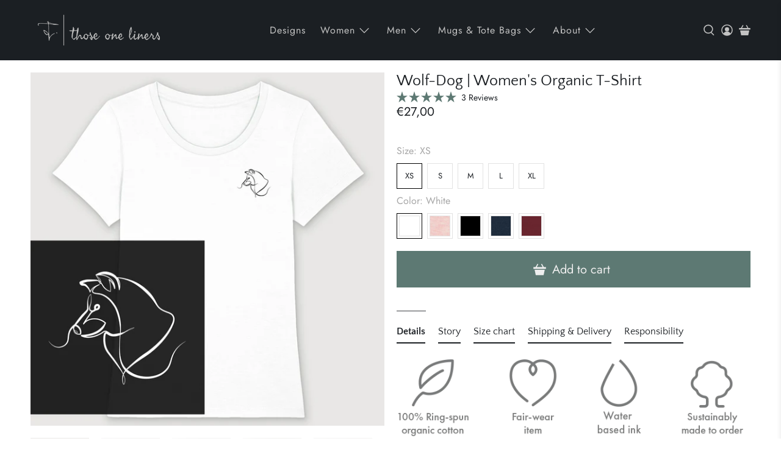

--- FILE ---
content_type: text/html; charset=utf-8
request_url: https://thoseoneliners.com/en-de/products/wolf-dog-womens-t-shirt
body_size: 59708
content:


 <!doctype html>
<html class="no-js no-touch" lang="en">
<head> <meta content="VXPBL8-VXLLm9tvnPK_qLygmlm6GymnWfPMUR_7DV9o" name="google-site-verification"/> <meta name="facebook-domain-verification" content="gcl1gjpir1v93ny9ez8y8y7fle23ms" /> 
    
<!-- Microsoft Clarity -->
<script type="text/javascript">
    (function(c,l,a,r,i,t,y){
        c[a]=c[a]||function(){(c[a].q=c[a].q||[]).push(arguments)};
        t=l.createElement(r);t.async=1;t.src="https://www.clarity.ms/tag/"+i;
        y=l.getElementsByTagName(r)[0];y.parentNode.insertBefore(t,y);
    })(window, document, "clarity", "script", "e01optvo6q");
</script> <meta charset="utf-8"> <meta http-equiv="cleartype" content="on"> <meta name="robots" content="index,follow"> <meta name="viewport" content="width=device-width,initial-scale=1"> <meta name="theme-color" content="#ffffff"> <link rel="canonical" href="https://thoseoneliners.com/en-de/products/wolf-dog-womens-t-shirt"><title>Wolf-Dog | Women&#39;s Organic T-Shirt - Those One Liners</title> <!-- DNS prefetches --> <link rel="dns-prefetch" href="https://cdn.shopify.com"> <link rel="dns-prefetch" href="https://fonts.shopify.com"> <link rel="dns-prefetch" href="https://monorail-edge.shopifysvc.com"> <link rel="dns-prefetch" href="https://ajax.googleapis.com"> <!-- Preconnects --> <link rel="preconnect" href="https://cdn.shopify.com" crossorigin> <link rel="preconnect" href="https://fonts.shopify.com" crossorigin> <link rel="preconnect" href="https://monorail-edge.shopifysvc.com"> <link rel="preconnect" href="https://ajax.googleapis.com"> <!-- Preloads --> <!-- Preload CSS --> <link rel="preload" href="//thoseoneliners.com/cdn/shop/t/102/assets/fancybox.css?v=30466120580444283401677947847" as="style"> <link rel="preload" href="//thoseoneliners.com/cdn/shop/t/102/assets/styles.css?v=134690533258421902121759333894" as="style"> <!-- Preload JS --> <link rel="preload" href="https://ajax.googleapis.com/ajax/libs/jquery/3.6.0/jquery.min.js" as="script"> <link rel="preload" href="//thoseoneliners.com/cdn/shop/t/102/assets/vendors.js?v=11282825012671617991677947847" as="script"> <link rel="preload" href="//thoseoneliners.com/cdn/shop/t/102/assets/utilities.js?v=175009539796820190711677947847" as="script"> <link rel="preload" href="//thoseoneliners.com/cdn/shop/t/102/assets/app.js?v=136027531017419800571677947847" as="script"> <link rel="preload" href="/services/javascripts/currencies.js" as="script"> <link rel="preload" href="//thoseoneliners.com/cdn/shop/t/102/assets/currencyConversion.js?v=80640843381324940771677947847" as="script"> <!-- CSS for Flex --> <link rel="stylesheet" href="//thoseoneliners.com/cdn/shop/t/102/assets/fancybox.css?v=30466120580444283401677947847"> <link rel="stylesheet" href="//thoseoneliners.com/cdn/shop/t/102/assets/styles.css?v=134690533258421902121759333894"> <script>
    window.PXUTheme = window.PXUTheme || {};
    window.PXUTheme.version = '3.2.1';
    window.PXUTheme.name = 'Flex';</script> <!-- Do not index --> <script>
    

window.PXUTheme = window.PXUTheme || {};


window.PXUTheme.info = {
  name: 'Flex',
  version: '3.0.0'
}


window.PXUTheme.currency = {};
window.PXUTheme.currency.show_multiple_currencies = false;
window.PXUTheme.currency.presentment_currency = "EUR";
window.PXUTheme.currency.default_currency = "EUR";
window.PXUTheme.currency.display_format = "money_format";
window.PXUTheme.currency.money_format = "€{{amount_with_comma_separator}}";
window.PXUTheme.currency.money_format_no_currency = "€{{amount_with_comma_separator}}";
window.PXUTheme.currency.money_format_currency = "€{{amount_with_comma_separator}} EUR";
window.PXUTheme.currency.native_multi_currency = true;
window.PXUTheme.currency.iso_code = "EUR";
window.PXUTheme.currency.symbol = "€";



window.PXUTheme.allCountryOptionTags = "\u003coption value=\"Spain\" data-provinces=\"[[\u0026quot;A Coruña\u0026quot;,\u0026quot;A Coruña\u0026quot;],[\u0026quot;Albacete\u0026quot;,\u0026quot;Albacete\u0026quot;],[\u0026quot;Alicante\u0026quot;,\u0026quot;Alicante\u0026quot;],[\u0026quot;Almería\u0026quot;,\u0026quot;Almería\u0026quot;],[\u0026quot;Asturias\u0026quot;,\u0026quot;Asturias Province\u0026quot;],[\u0026quot;Badajoz\u0026quot;,\u0026quot;Badajoz\u0026quot;],[\u0026quot;Balears\u0026quot;,\u0026quot;Balears Province\u0026quot;],[\u0026quot;Barcelona\u0026quot;,\u0026quot;Barcelona\u0026quot;],[\u0026quot;Burgos\u0026quot;,\u0026quot;Burgos\u0026quot;],[\u0026quot;Cantabria\u0026quot;,\u0026quot;Cantabria Province\u0026quot;],[\u0026quot;Castellón\u0026quot;,\u0026quot;Castellón\u0026quot;],[\u0026quot;Ceuta\u0026quot;,\u0026quot;Ceuta\u0026quot;],[\u0026quot;Ciudad Real\u0026quot;,\u0026quot;Ciudad Real\u0026quot;],[\u0026quot;Cuenca\u0026quot;,\u0026quot;Cuenca\u0026quot;],[\u0026quot;Cáceres\u0026quot;,\u0026quot;Cáceres\u0026quot;],[\u0026quot;Cádiz\u0026quot;,\u0026quot;Cádiz\u0026quot;],[\u0026quot;Córdoba\u0026quot;,\u0026quot;Córdoba\u0026quot;],[\u0026quot;Girona\u0026quot;,\u0026quot;Girona\u0026quot;],[\u0026quot;Granada\u0026quot;,\u0026quot;Granada\u0026quot;],[\u0026quot;Guadalajara\u0026quot;,\u0026quot;Guadalajara\u0026quot;],[\u0026quot;Guipúzcoa\u0026quot;,\u0026quot;Gipuzkoa\u0026quot;],[\u0026quot;Huelva\u0026quot;,\u0026quot;Huelva\u0026quot;],[\u0026quot;Huesca\u0026quot;,\u0026quot;Huesca\u0026quot;],[\u0026quot;Jaén\u0026quot;,\u0026quot;Jaén\u0026quot;],[\u0026quot;La Rioja\u0026quot;,\u0026quot;La Rioja Province\u0026quot;],[\u0026quot;Las Palmas\u0026quot;,\u0026quot;Las Palmas\u0026quot;],[\u0026quot;León\u0026quot;,\u0026quot;León\u0026quot;],[\u0026quot;Lleida\u0026quot;,\u0026quot;Lleida\u0026quot;],[\u0026quot;Lugo\u0026quot;,\u0026quot;Lugo\u0026quot;],[\u0026quot;Madrid\u0026quot;,\u0026quot;Madrid Province\u0026quot;],[\u0026quot;Melilla\u0026quot;,\u0026quot;Melilla\u0026quot;],[\u0026quot;Murcia\u0026quot;,\u0026quot;Murcia\u0026quot;],[\u0026quot;Málaga\u0026quot;,\u0026quot;Málaga\u0026quot;],[\u0026quot;Navarra\u0026quot;,\u0026quot;Navarra\u0026quot;],[\u0026quot;Ourense\u0026quot;,\u0026quot;Ourense\u0026quot;],[\u0026quot;Palencia\u0026quot;,\u0026quot;Palencia\u0026quot;],[\u0026quot;Pontevedra\u0026quot;,\u0026quot;Pontevedra\u0026quot;],[\u0026quot;Salamanca\u0026quot;,\u0026quot;Salamanca\u0026quot;],[\u0026quot;Santa Cruz de Tenerife\u0026quot;,\u0026quot;Santa Cruz de Tenerife\u0026quot;],[\u0026quot;Segovia\u0026quot;,\u0026quot;Segovia\u0026quot;],[\u0026quot;Sevilla\u0026quot;,\u0026quot;Seville\u0026quot;],[\u0026quot;Soria\u0026quot;,\u0026quot;Soria\u0026quot;],[\u0026quot;Tarragona\u0026quot;,\u0026quot;Tarragona\u0026quot;],[\u0026quot;Teruel\u0026quot;,\u0026quot;Teruel\u0026quot;],[\u0026quot;Toledo\u0026quot;,\u0026quot;Toledo\u0026quot;],[\u0026quot;Valencia\u0026quot;,\u0026quot;Valencia\u0026quot;],[\u0026quot;Valladolid\u0026quot;,\u0026quot;Valladolid\u0026quot;],[\u0026quot;Vizcaya\u0026quot;,\u0026quot;Biscay\u0026quot;],[\u0026quot;Zamora\u0026quot;,\u0026quot;Zamora\u0026quot;],[\u0026quot;Zaragoza\u0026quot;,\u0026quot;Zaragoza\u0026quot;],[\u0026quot;Álava\u0026quot;,\u0026quot;Álava\u0026quot;],[\u0026quot;Ávila\u0026quot;,\u0026quot;Ávila\u0026quot;]]\"\u003eSpain\u003c\/option\u003e\n\u003coption value=\"---\" data-provinces=\"[]\"\u003e---\u003c\/option\u003e\n\u003coption value=\"Afghanistan\" data-provinces=\"[]\"\u003eAfghanistan\u003c\/option\u003e\n\u003coption value=\"Aland Islands\" data-provinces=\"[]\"\u003eÅland Islands\u003c\/option\u003e\n\u003coption value=\"Albania\" data-provinces=\"[]\"\u003eAlbania\u003c\/option\u003e\n\u003coption value=\"Algeria\" data-provinces=\"[]\"\u003eAlgeria\u003c\/option\u003e\n\u003coption value=\"Andorra\" data-provinces=\"[]\"\u003eAndorra\u003c\/option\u003e\n\u003coption value=\"Angola\" data-provinces=\"[]\"\u003eAngola\u003c\/option\u003e\n\u003coption value=\"Anguilla\" data-provinces=\"[]\"\u003eAnguilla\u003c\/option\u003e\n\u003coption value=\"Antigua And Barbuda\" data-provinces=\"[]\"\u003eAntigua \u0026 Barbuda\u003c\/option\u003e\n\u003coption value=\"Argentina\" data-provinces=\"[[\u0026quot;Buenos Aires\u0026quot;,\u0026quot;Buenos Aires Province\u0026quot;],[\u0026quot;Catamarca\u0026quot;,\u0026quot;Catamarca\u0026quot;],[\u0026quot;Chaco\u0026quot;,\u0026quot;Chaco\u0026quot;],[\u0026quot;Chubut\u0026quot;,\u0026quot;Chubut\u0026quot;],[\u0026quot;Ciudad Autónoma de Buenos Aires\u0026quot;,\u0026quot;Buenos Aires (Autonomous City)\u0026quot;],[\u0026quot;Corrientes\u0026quot;,\u0026quot;Corrientes\u0026quot;],[\u0026quot;Córdoba\u0026quot;,\u0026quot;Córdoba\u0026quot;],[\u0026quot;Entre Ríos\u0026quot;,\u0026quot;Entre Ríos\u0026quot;],[\u0026quot;Formosa\u0026quot;,\u0026quot;Formosa\u0026quot;],[\u0026quot;Jujuy\u0026quot;,\u0026quot;Jujuy\u0026quot;],[\u0026quot;La Pampa\u0026quot;,\u0026quot;La Pampa\u0026quot;],[\u0026quot;La Rioja\u0026quot;,\u0026quot;La Rioja\u0026quot;],[\u0026quot;Mendoza\u0026quot;,\u0026quot;Mendoza\u0026quot;],[\u0026quot;Misiones\u0026quot;,\u0026quot;Misiones\u0026quot;],[\u0026quot;Neuquén\u0026quot;,\u0026quot;Neuquén\u0026quot;],[\u0026quot;Río Negro\u0026quot;,\u0026quot;Río Negro\u0026quot;],[\u0026quot;Salta\u0026quot;,\u0026quot;Salta\u0026quot;],[\u0026quot;San Juan\u0026quot;,\u0026quot;San Juan\u0026quot;],[\u0026quot;San Luis\u0026quot;,\u0026quot;San Luis\u0026quot;],[\u0026quot;Santa Cruz\u0026quot;,\u0026quot;Santa Cruz\u0026quot;],[\u0026quot;Santa Fe\u0026quot;,\u0026quot;Santa Fe\u0026quot;],[\u0026quot;Santiago Del Estero\u0026quot;,\u0026quot;Santiago del Estero\u0026quot;],[\u0026quot;Tierra Del Fuego\u0026quot;,\u0026quot;Tierra del Fuego\u0026quot;],[\u0026quot;Tucumán\u0026quot;,\u0026quot;Tucumán\u0026quot;]]\"\u003eArgentina\u003c\/option\u003e\n\u003coption value=\"Armenia\" data-provinces=\"[]\"\u003eArmenia\u003c\/option\u003e\n\u003coption value=\"Aruba\" data-provinces=\"[]\"\u003eAruba\u003c\/option\u003e\n\u003coption value=\"Ascension Island\" data-provinces=\"[]\"\u003eAscension Island\u003c\/option\u003e\n\u003coption value=\"Australia\" data-provinces=\"[[\u0026quot;Australian Capital Territory\u0026quot;,\u0026quot;Australian Capital Territory\u0026quot;],[\u0026quot;New South Wales\u0026quot;,\u0026quot;New South Wales\u0026quot;],[\u0026quot;Northern Territory\u0026quot;,\u0026quot;Northern Territory\u0026quot;],[\u0026quot;Queensland\u0026quot;,\u0026quot;Queensland\u0026quot;],[\u0026quot;South Australia\u0026quot;,\u0026quot;South Australia\u0026quot;],[\u0026quot;Tasmania\u0026quot;,\u0026quot;Tasmania\u0026quot;],[\u0026quot;Victoria\u0026quot;,\u0026quot;Victoria\u0026quot;],[\u0026quot;Western Australia\u0026quot;,\u0026quot;Western Australia\u0026quot;]]\"\u003eAustralia\u003c\/option\u003e\n\u003coption value=\"Austria\" data-provinces=\"[]\"\u003eAustria\u003c\/option\u003e\n\u003coption value=\"Azerbaijan\" data-provinces=\"[]\"\u003eAzerbaijan\u003c\/option\u003e\n\u003coption value=\"Bahamas\" data-provinces=\"[]\"\u003eBahamas\u003c\/option\u003e\n\u003coption value=\"Bahrain\" data-provinces=\"[]\"\u003eBahrain\u003c\/option\u003e\n\u003coption value=\"Bangladesh\" data-provinces=\"[]\"\u003eBangladesh\u003c\/option\u003e\n\u003coption value=\"Barbados\" data-provinces=\"[]\"\u003eBarbados\u003c\/option\u003e\n\u003coption value=\"Belarus\" data-provinces=\"[]\"\u003eBelarus\u003c\/option\u003e\n\u003coption value=\"Belgium\" data-provinces=\"[]\"\u003eBelgium\u003c\/option\u003e\n\u003coption value=\"Belize\" data-provinces=\"[]\"\u003eBelize\u003c\/option\u003e\n\u003coption value=\"Benin\" data-provinces=\"[]\"\u003eBenin\u003c\/option\u003e\n\u003coption value=\"Bermuda\" data-provinces=\"[]\"\u003eBermuda\u003c\/option\u003e\n\u003coption value=\"Bhutan\" data-provinces=\"[]\"\u003eBhutan\u003c\/option\u003e\n\u003coption value=\"Bolivia\" data-provinces=\"[]\"\u003eBolivia\u003c\/option\u003e\n\u003coption value=\"Bosnia And Herzegovina\" data-provinces=\"[]\"\u003eBosnia \u0026 Herzegovina\u003c\/option\u003e\n\u003coption value=\"Botswana\" data-provinces=\"[]\"\u003eBotswana\u003c\/option\u003e\n\u003coption value=\"Brazil\" data-provinces=\"[[\u0026quot;Acre\u0026quot;,\u0026quot;Acre\u0026quot;],[\u0026quot;Alagoas\u0026quot;,\u0026quot;Alagoas\u0026quot;],[\u0026quot;Amapá\u0026quot;,\u0026quot;Amapá\u0026quot;],[\u0026quot;Amazonas\u0026quot;,\u0026quot;Amazonas\u0026quot;],[\u0026quot;Bahia\u0026quot;,\u0026quot;Bahia\u0026quot;],[\u0026quot;Ceará\u0026quot;,\u0026quot;Ceará\u0026quot;],[\u0026quot;Distrito Federal\u0026quot;,\u0026quot;Federal District\u0026quot;],[\u0026quot;Espírito Santo\u0026quot;,\u0026quot;Espírito Santo\u0026quot;],[\u0026quot;Goiás\u0026quot;,\u0026quot;Goiás\u0026quot;],[\u0026quot;Maranhão\u0026quot;,\u0026quot;Maranhão\u0026quot;],[\u0026quot;Mato Grosso\u0026quot;,\u0026quot;Mato Grosso\u0026quot;],[\u0026quot;Mato Grosso do Sul\u0026quot;,\u0026quot;Mato Grosso do Sul\u0026quot;],[\u0026quot;Minas Gerais\u0026quot;,\u0026quot;Minas Gerais\u0026quot;],[\u0026quot;Paraná\u0026quot;,\u0026quot;Paraná\u0026quot;],[\u0026quot;Paraíba\u0026quot;,\u0026quot;Paraíba\u0026quot;],[\u0026quot;Pará\u0026quot;,\u0026quot;Pará\u0026quot;],[\u0026quot;Pernambuco\u0026quot;,\u0026quot;Pernambuco\u0026quot;],[\u0026quot;Piauí\u0026quot;,\u0026quot;Piauí\u0026quot;],[\u0026quot;Rio Grande do Norte\u0026quot;,\u0026quot;Rio Grande do Norte\u0026quot;],[\u0026quot;Rio Grande do Sul\u0026quot;,\u0026quot;Rio Grande do Sul\u0026quot;],[\u0026quot;Rio de Janeiro\u0026quot;,\u0026quot;Rio de Janeiro\u0026quot;],[\u0026quot;Rondônia\u0026quot;,\u0026quot;Rondônia\u0026quot;],[\u0026quot;Roraima\u0026quot;,\u0026quot;Roraima\u0026quot;],[\u0026quot;Santa Catarina\u0026quot;,\u0026quot;Santa Catarina\u0026quot;],[\u0026quot;Sergipe\u0026quot;,\u0026quot;Sergipe\u0026quot;],[\u0026quot;São Paulo\u0026quot;,\u0026quot;São Paulo\u0026quot;],[\u0026quot;Tocantins\u0026quot;,\u0026quot;Tocantins\u0026quot;]]\"\u003eBrazil\u003c\/option\u003e\n\u003coption value=\"British Indian Ocean Territory\" data-provinces=\"[]\"\u003eBritish Indian Ocean Territory\u003c\/option\u003e\n\u003coption value=\"Virgin Islands, British\" data-provinces=\"[]\"\u003eBritish Virgin Islands\u003c\/option\u003e\n\u003coption value=\"Brunei\" data-provinces=\"[]\"\u003eBrunei\u003c\/option\u003e\n\u003coption value=\"Bulgaria\" data-provinces=\"[]\"\u003eBulgaria\u003c\/option\u003e\n\u003coption value=\"Burkina Faso\" data-provinces=\"[]\"\u003eBurkina Faso\u003c\/option\u003e\n\u003coption value=\"Burundi\" data-provinces=\"[]\"\u003eBurundi\u003c\/option\u003e\n\u003coption value=\"Cambodia\" data-provinces=\"[]\"\u003eCambodia\u003c\/option\u003e\n\u003coption value=\"Republic of Cameroon\" data-provinces=\"[]\"\u003eCameroon\u003c\/option\u003e\n\u003coption value=\"Canada\" data-provinces=\"[[\u0026quot;Alberta\u0026quot;,\u0026quot;Alberta\u0026quot;],[\u0026quot;British Columbia\u0026quot;,\u0026quot;British Columbia\u0026quot;],[\u0026quot;Manitoba\u0026quot;,\u0026quot;Manitoba\u0026quot;],[\u0026quot;New Brunswick\u0026quot;,\u0026quot;New Brunswick\u0026quot;],[\u0026quot;Newfoundland and Labrador\u0026quot;,\u0026quot;Newfoundland and Labrador\u0026quot;],[\u0026quot;Northwest Territories\u0026quot;,\u0026quot;Northwest Territories\u0026quot;],[\u0026quot;Nova Scotia\u0026quot;,\u0026quot;Nova Scotia\u0026quot;],[\u0026quot;Nunavut\u0026quot;,\u0026quot;Nunavut\u0026quot;],[\u0026quot;Ontario\u0026quot;,\u0026quot;Ontario\u0026quot;],[\u0026quot;Prince Edward Island\u0026quot;,\u0026quot;Prince Edward Island\u0026quot;],[\u0026quot;Quebec\u0026quot;,\u0026quot;Quebec\u0026quot;],[\u0026quot;Saskatchewan\u0026quot;,\u0026quot;Saskatchewan\u0026quot;],[\u0026quot;Yukon\u0026quot;,\u0026quot;Yukon\u0026quot;]]\"\u003eCanada\u003c\/option\u003e\n\u003coption value=\"Cape Verde\" data-provinces=\"[]\"\u003eCape Verde\u003c\/option\u003e\n\u003coption value=\"Caribbean Netherlands\" data-provinces=\"[]\"\u003eCaribbean Netherlands\u003c\/option\u003e\n\u003coption value=\"Cayman Islands\" data-provinces=\"[]\"\u003eCayman Islands\u003c\/option\u003e\n\u003coption value=\"Central African Republic\" data-provinces=\"[]\"\u003eCentral African Republic\u003c\/option\u003e\n\u003coption value=\"Chad\" data-provinces=\"[]\"\u003eChad\u003c\/option\u003e\n\u003coption value=\"Chile\" data-provinces=\"[[\u0026quot;Antofagasta\u0026quot;,\u0026quot;Antofagasta\u0026quot;],[\u0026quot;Araucanía\u0026quot;,\u0026quot;Araucanía\u0026quot;],[\u0026quot;Arica and Parinacota\u0026quot;,\u0026quot;Arica y Parinacota\u0026quot;],[\u0026quot;Atacama\u0026quot;,\u0026quot;Atacama\u0026quot;],[\u0026quot;Aysén\u0026quot;,\u0026quot;Aysén\u0026quot;],[\u0026quot;Biobío\u0026quot;,\u0026quot;Bío Bío\u0026quot;],[\u0026quot;Coquimbo\u0026quot;,\u0026quot;Coquimbo\u0026quot;],[\u0026quot;Los Lagos\u0026quot;,\u0026quot;Los Lagos\u0026quot;],[\u0026quot;Los Ríos\u0026quot;,\u0026quot;Los Ríos\u0026quot;],[\u0026quot;Magallanes\u0026quot;,\u0026quot;Magallanes Region\u0026quot;],[\u0026quot;Maule\u0026quot;,\u0026quot;Maule\u0026quot;],[\u0026quot;O\u0026#39;Higgins\u0026quot;,\u0026quot;Libertador General Bernardo O’Higgins\u0026quot;],[\u0026quot;Santiago\u0026quot;,\u0026quot;Santiago Metropolitan\u0026quot;],[\u0026quot;Tarapacá\u0026quot;,\u0026quot;Tarapacá\u0026quot;],[\u0026quot;Valparaíso\u0026quot;,\u0026quot;Valparaíso\u0026quot;],[\u0026quot;Ñuble\u0026quot;,\u0026quot;Ñuble\u0026quot;]]\"\u003eChile\u003c\/option\u003e\n\u003coption value=\"China\" data-provinces=\"[[\u0026quot;Anhui\u0026quot;,\u0026quot;Anhui\u0026quot;],[\u0026quot;Beijing\u0026quot;,\u0026quot;Beijing\u0026quot;],[\u0026quot;Chongqing\u0026quot;,\u0026quot;Chongqing\u0026quot;],[\u0026quot;Fujian\u0026quot;,\u0026quot;Fujian\u0026quot;],[\u0026quot;Gansu\u0026quot;,\u0026quot;Gansu\u0026quot;],[\u0026quot;Guangdong\u0026quot;,\u0026quot;Guangdong\u0026quot;],[\u0026quot;Guangxi\u0026quot;,\u0026quot;Guangxi\u0026quot;],[\u0026quot;Guizhou\u0026quot;,\u0026quot;Guizhou\u0026quot;],[\u0026quot;Hainan\u0026quot;,\u0026quot;Hainan\u0026quot;],[\u0026quot;Hebei\u0026quot;,\u0026quot;Hebei\u0026quot;],[\u0026quot;Heilongjiang\u0026quot;,\u0026quot;Heilongjiang\u0026quot;],[\u0026quot;Henan\u0026quot;,\u0026quot;Henan\u0026quot;],[\u0026quot;Hubei\u0026quot;,\u0026quot;Hubei\u0026quot;],[\u0026quot;Hunan\u0026quot;,\u0026quot;Hunan\u0026quot;],[\u0026quot;Inner Mongolia\u0026quot;,\u0026quot;Inner Mongolia\u0026quot;],[\u0026quot;Jiangsu\u0026quot;,\u0026quot;Jiangsu\u0026quot;],[\u0026quot;Jiangxi\u0026quot;,\u0026quot;Jiangxi\u0026quot;],[\u0026quot;Jilin\u0026quot;,\u0026quot;Jilin\u0026quot;],[\u0026quot;Liaoning\u0026quot;,\u0026quot;Liaoning\u0026quot;],[\u0026quot;Ningxia\u0026quot;,\u0026quot;Ningxia\u0026quot;],[\u0026quot;Qinghai\u0026quot;,\u0026quot;Qinghai\u0026quot;],[\u0026quot;Shaanxi\u0026quot;,\u0026quot;Shaanxi\u0026quot;],[\u0026quot;Shandong\u0026quot;,\u0026quot;Shandong\u0026quot;],[\u0026quot;Shanghai\u0026quot;,\u0026quot;Shanghai\u0026quot;],[\u0026quot;Shanxi\u0026quot;,\u0026quot;Shanxi\u0026quot;],[\u0026quot;Sichuan\u0026quot;,\u0026quot;Sichuan\u0026quot;],[\u0026quot;Tianjin\u0026quot;,\u0026quot;Tianjin\u0026quot;],[\u0026quot;Xinjiang\u0026quot;,\u0026quot;Xinjiang\u0026quot;],[\u0026quot;Xizang\u0026quot;,\u0026quot;Tibet\u0026quot;],[\u0026quot;Yunnan\u0026quot;,\u0026quot;Yunnan\u0026quot;],[\u0026quot;Zhejiang\u0026quot;,\u0026quot;Zhejiang\u0026quot;]]\"\u003eChina\u003c\/option\u003e\n\u003coption value=\"Christmas Island\" data-provinces=\"[]\"\u003eChristmas Island\u003c\/option\u003e\n\u003coption value=\"Cocos (Keeling) Islands\" data-provinces=\"[]\"\u003eCocos (Keeling) Islands\u003c\/option\u003e\n\u003coption value=\"Colombia\" data-provinces=\"[[\u0026quot;Amazonas\u0026quot;,\u0026quot;Amazonas\u0026quot;],[\u0026quot;Antioquia\u0026quot;,\u0026quot;Antioquia\u0026quot;],[\u0026quot;Arauca\u0026quot;,\u0026quot;Arauca\u0026quot;],[\u0026quot;Atlántico\u0026quot;,\u0026quot;Atlántico\u0026quot;],[\u0026quot;Bogotá, D.C.\u0026quot;,\u0026quot;Capital District\u0026quot;],[\u0026quot;Bolívar\u0026quot;,\u0026quot;Bolívar\u0026quot;],[\u0026quot;Boyacá\u0026quot;,\u0026quot;Boyacá\u0026quot;],[\u0026quot;Caldas\u0026quot;,\u0026quot;Caldas\u0026quot;],[\u0026quot;Caquetá\u0026quot;,\u0026quot;Caquetá\u0026quot;],[\u0026quot;Casanare\u0026quot;,\u0026quot;Casanare\u0026quot;],[\u0026quot;Cauca\u0026quot;,\u0026quot;Cauca\u0026quot;],[\u0026quot;Cesar\u0026quot;,\u0026quot;Cesar\u0026quot;],[\u0026quot;Chocó\u0026quot;,\u0026quot;Chocó\u0026quot;],[\u0026quot;Cundinamarca\u0026quot;,\u0026quot;Cundinamarca\u0026quot;],[\u0026quot;Córdoba\u0026quot;,\u0026quot;Córdoba\u0026quot;],[\u0026quot;Guainía\u0026quot;,\u0026quot;Guainía\u0026quot;],[\u0026quot;Guaviare\u0026quot;,\u0026quot;Guaviare\u0026quot;],[\u0026quot;Huila\u0026quot;,\u0026quot;Huila\u0026quot;],[\u0026quot;La Guajira\u0026quot;,\u0026quot;La Guajira\u0026quot;],[\u0026quot;Magdalena\u0026quot;,\u0026quot;Magdalena\u0026quot;],[\u0026quot;Meta\u0026quot;,\u0026quot;Meta\u0026quot;],[\u0026quot;Nariño\u0026quot;,\u0026quot;Nariño\u0026quot;],[\u0026quot;Norte de Santander\u0026quot;,\u0026quot;Norte de Santander\u0026quot;],[\u0026quot;Putumayo\u0026quot;,\u0026quot;Putumayo\u0026quot;],[\u0026quot;Quindío\u0026quot;,\u0026quot;Quindío\u0026quot;],[\u0026quot;Risaralda\u0026quot;,\u0026quot;Risaralda\u0026quot;],[\u0026quot;San Andrés, Providencia y Santa Catalina\u0026quot;,\u0026quot;San Andrés \\u0026 Providencia\u0026quot;],[\u0026quot;Santander\u0026quot;,\u0026quot;Santander\u0026quot;],[\u0026quot;Sucre\u0026quot;,\u0026quot;Sucre\u0026quot;],[\u0026quot;Tolima\u0026quot;,\u0026quot;Tolima\u0026quot;],[\u0026quot;Valle del Cauca\u0026quot;,\u0026quot;Valle del Cauca\u0026quot;],[\u0026quot;Vaupés\u0026quot;,\u0026quot;Vaupés\u0026quot;],[\u0026quot;Vichada\u0026quot;,\u0026quot;Vichada\u0026quot;]]\"\u003eColombia\u003c\/option\u003e\n\u003coption value=\"Comoros\" data-provinces=\"[]\"\u003eComoros\u003c\/option\u003e\n\u003coption value=\"Congo\" data-provinces=\"[]\"\u003eCongo - Brazzaville\u003c\/option\u003e\n\u003coption value=\"Congo, The Democratic Republic Of The\" data-provinces=\"[]\"\u003eCongo - Kinshasa\u003c\/option\u003e\n\u003coption value=\"Cook Islands\" data-provinces=\"[]\"\u003eCook Islands\u003c\/option\u003e\n\u003coption value=\"Costa Rica\" data-provinces=\"[[\u0026quot;Alajuela\u0026quot;,\u0026quot;Alajuela\u0026quot;],[\u0026quot;Cartago\u0026quot;,\u0026quot;Cartago\u0026quot;],[\u0026quot;Guanacaste\u0026quot;,\u0026quot;Guanacaste\u0026quot;],[\u0026quot;Heredia\u0026quot;,\u0026quot;Heredia\u0026quot;],[\u0026quot;Limón\u0026quot;,\u0026quot;Limón\u0026quot;],[\u0026quot;Puntarenas\u0026quot;,\u0026quot;Puntarenas\u0026quot;],[\u0026quot;San José\u0026quot;,\u0026quot;San José\u0026quot;]]\"\u003eCosta Rica\u003c\/option\u003e\n\u003coption value=\"Croatia\" data-provinces=\"[]\"\u003eCroatia\u003c\/option\u003e\n\u003coption value=\"Curaçao\" data-provinces=\"[]\"\u003eCuraçao\u003c\/option\u003e\n\u003coption value=\"Cyprus\" data-provinces=\"[]\"\u003eCyprus\u003c\/option\u003e\n\u003coption value=\"Czech Republic\" data-provinces=\"[]\"\u003eCzechia\u003c\/option\u003e\n\u003coption value=\"Côte d'Ivoire\" data-provinces=\"[]\"\u003eCôte d’Ivoire\u003c\/option\u003e\n\u003coption value=\"Denmark\" data-provinces=\"[]\"\u003eDenmark\u003c\/option\u003e\n\u003coption value=\"Djibouti\" data-provinces=\"[]\"\u003eDjibouti\u003c\/option\u003e\n\u003coption value=\"Dominica\" data-provinces=\"[]\"\u003eDominica\u003c\/option\u003e\n\u003coption value=\"Dominican Republic\" data-provinces=\"[]\"\u003eDominican Republic\u003c\/option\u003e\n\u003coption value=\"Ecuador\" data-provinces=\"[]\"\u003eEcuador\u003c\/option\u003e\n\u003coption value=\"Egypt\" data-provinces=\"[[\u0026quot;6th of October\u0026quot;,\u0026quot;6th of October\u0026quot;],[\u0026quot;Al Sharqia\u0026quot;,\u0026quot;Al Sharqia\u0026quot;],[\u0026quot;Alexandria\u0026quot;,\u0026quot;Alexandria\u0026quot;],[\u0026quot;Aswan\u0026quot;,\u0026quot;Aswan\u0026quot;],[\u0026quot;Asyut\u0026quot;,\u0026quot;Asyut\u0026quot;],[\u0026quot;Beheira\u0026quot;,\u0026quot;Beheira\u0026quot;],[\u0026quot;Beni Suef\u0026quot;,\u0026quot;Beni Suef\u0026quot;],[\u0026quot;Cairo\u0026quot;,\u0026quot;Cairo\u0026quot;],[\u0026quot;Dakahlia\u0026quot;,\u0026quot;Dakahlia\u0026quot;],[\u0026quot;Damietta\u0026quot;,\u0026quot;Damietta\u0026quot;],[\u0026quot;Faiyum\u0026quot;,\u0026quot;Faiyum\u0026quot;],[\u0026quot;Gharbia\u0026quot;,\u0026quot;Gharbia\u0026quot;],[\u0026quot;Giza\u0026quot;,\u0026quot;Giza\u0026quot;],[\u0026quot;Helwan\u0026quot;,\u0026quot;Helwan\u0026quot;],[\u0026quot;Ismailia\u0026quot;,\u0026quot;Ismailia\u0026quot;],[\u0026quot;Kafr el-Sheikh\u0026quot;,\u0026quot;Kafr el-Sheikh\u0026quot;],[\u0026quot;Luxor\u0026quot;,\u0026quot;Luxor\u0026quot;],[\u0026quot;Matrouh\u0026quot;,\u0026quot;Matrouh\u0026quot;],[\u0026quot;Minya\u0026quot;,\u0026quot;Minya\u0026quot;],[\u0026quot;Monufia\u0026quot;,\u0026quot;Monufia\u0026quot;],[\u0026quot;New Valley\u0026quot;,\u0026quot;New Valley\u0026quot;],[\u0026quot;North Sinai\u0026quot;,\u0026quot;North Sinai\u0026quot;],[\u0026quot;Port Said\u0026quot;,\u0026quot;Port Said\u0026quot;],[\u0026quot;Qalyubia\u0026quot;,\u0026quot;Qalyubia\u0026quot;],[\u0026quot;Qena\u0026quot;,\u0026quot;Qena\u0026quot;],[\u0026quot;Red Sea\u0026quot;,\u0026quot;Red Sea\u0026quot;],[\u0026quot;Sohag\u0026quot;,\u0026quot;Sohag\u0026quot;],[\u0026quot;South Sinai\u0026quot;,\u0026quot;South Sinai\u0026quot;],[\u0026quot;Suez\u0026quot;,\u0026quot;Suez\u0026quot;]]\"\u003eEgypt\u003c\/option\u003e\n\u003coption value=\"El Salvador\" data-provinces=\"[[\u0026quot;Ahuachapán\u0026quot;,\u0026quot;Ahuachapán\u0026quot;],[\u0026quot;Cabañas\u0026quot;,\u0026quot;Cabañas\u0026quot;],[\u0026quot;Chalatenango\u0026quot;,\u0026quot;Chalatenango\u0026quot;],[\u0026quot;Cuscatlán\u0026quot;,\u0026quot;Cuscatlán\u0026quot;],[\u0026quot;La Libertad\u0026quot;,\u0026quot;La Libertad\u0026quot;],[\u0026quot;La Paz\u0026quot;,\u0026quot;La Paz\u0026quot;],[\u0026quot;La Unión\u0026quot;,\u0026quot;La Unión\u0026quot;],[\u0026quot;Morazán\u0026quot;,\u0026quot;Morazán\u0026quot;],[\u0026quot;San Miguel\u0026quot;,\u0026quot;San Miguel\u0026quot;],[\u0026quot;San Salvador\u0026quot;,\u0026quot;San Salvador\u0026quot;],[\u0026quot;San Vicente\u0026quot;,\u0026quot;San Vicente\u0026quot;],[\u0026quot;Santa Ana\u0026quot;,\u0026quot;Santa Ana\u0026quot;],[\u0026quot;Sonsonate\u0026quot;,\u0026quot;Sonsonate\u0026quot;],[\u0026quot;Usulután\u0026quot;,\u0026quot;Usulután\u0026quot;]]\"\u003eEl Salvador\u003c\/option\u003e\n\u003coption value=\"Equatorial Guinea\" data-provinces=\"[]\"\u003eEquatorial Guinea\u003c\/option\u003e\n\u003coption value=\"Eritrea\" data-provinces=\"[]\"\u003eEritrea\u003c\/option\u003e\n\u003coption value=\"Estonia\" data-provinces=\"[]\"\u003eEstonia\u003c\/option\u003e\n\u003coption value=\"Eswatini\" data-provinces=\"[]\"\u003eEswatini\u003c\/option\u003e\n\u003coption value=\"Ethiopia\" data-provinces=\"[]\"\u003eEthiopia\u003c\/option\u003e\n\u003coption value=\"Falkland Islands (Malvinas)\" data-provinces=\"[]\"\u003eFalkland Islands\u003c\/option\u003e\n\u003coption value=\"Faroe Islands\" data-provinces=\"[]\"\u003eFaroe Islands\u003c\/option\u003e\n\u003coption value=\"Fiji\" data-provinces=\"[]\"\u003eFiji\u003c\/option\u003e\n\u003coption value=\"Finland\" data-provinces=\"[]\"\u003eFinland\u003c\/option\u003e\n\u003coption value=\"France\" data-provinces=\"[]\"\u003eFrance\u003c\/option\u003e\n\u003coption value=\"French Guiana\" data-provinces=\"[]\"\u003eFrench Guiana\u003c\/option\u003e\n\u003coption value=\"French Polynesia\" data-provinces=\"[]\"\u003eFrench Polynesia\u003c\/option\u003e\n\u003coption value=\"French Southern Territories\" data-provinces=\"[]\"\u003eFrench Southern Territories\u003c\/option\u003e\n\u003coption value=\"Gabon\" data-provinces=\"[]\"\u003eGabon\u003c\/option\u003e\n\u003coption value=\"Gambia\" data-provinces=\"[]\"\u003eGambia\u003c\/option\u003e\n\u003coption value=\"Georgia\" data-provinces=\"[]\"\u003eGeorgia\u003c\/option\u003e\n\u003coption value=\"Germany\" data-provinces=\"[]\"\u003eGermany\u003c\/option\u003e\n\u003coption value=\"Ghana\" data-provinces=\"[]\"\u003eGhana\u003c\/option\u003e\n\u003coption value=\"Gibraltar\" data-provinces=\"[]\"\u003eGibraltar\u003c\/option\u003e\n\u003coption value=\"Greece\" data-provinces=\"[]\"\u003eGreece\u003c\/option\u003e\n\u003coption value=\"Greenland\" data-provinces=\"[]\"\u003eGreenland\u003c\/option\u003e\n\u003coption value=\"Grenada\" data-provinces=\"[]\"\u003eGrenada\u003c\/option\u003e\n\u003coption value=\"Guadeloupe\" data-provinces=\"[]\"\u003eGuadeloupe\u003c\/option\u003e\n\u003coption value=\"Guatemala\" data-provinces=\"[[\u0026quot;Alta Verapaz\u0026quot;,\u0026quot;Alta Verapaz\u0026quot;],[\u0026quot;Baja Verapaz\u0026quot;,\u0026quot;Baja Verapaz\u0026quot;],[\u0026quot;Chimaltenango\u0026quot;,\u0026quot;Chimaltenango\u0026quot;],[\u0026quot;Chiquimula\u0026quot;,\u0026quot;Chiquimula\u0026quot;],[\u0026quot;El Progreso\u0026quot;,\u0026quot;El Progreso\u0026quot;],[\u0026quot;Escuintla\u0026quot;,\u0026quot;Escuintla\u0026quot;],[\u0026quot;Guatemala\u0026quot;,\u0026quot;Guatemala\u0026quot;],[\u0026quot;Huehuetenango\u0026quot;,\u0026quot;Huehuetenango\u0026quot;],[\u0026quot;Izabal\u0026quot;,\u0026quot;Izabal\u0026quot;],[\u0026quot;Jalapa\u0026quot;,\u0026quot;Jalapa\u0026quot;],[\u0026quot;Jutiapa\u0026quot;,\u0026quot;Jutiapa\u0026quot;],[\u0026quot;Petén\u0026quot;,\u0026quot;Petén\u0026quot;],[\u0026quot;Quetzaltenango\u0026quot;,\u0026quot;Quetzaltenango\u0026quot;],[\u0026quot;Quiché\u0026quot;,\u0026quot;Quiché\u0026quot;],[\u0026quot;Retalhuleu\u0026quot;,\u0026quot;Retalhuleu\u0026quot;],[\u0026quot;Sacatepéquez\u0026quot;,\u0026quot;Sacatepéquez\u0026quot;],[\u0026quot;San Marcos\u0026quot;,\u0026quot;San Marcos\u0026quot;],[\u0026quot;Santa Rosa\u0026quot;,\u0026quot;Santa Rosa\u0026quot;],[\u0026quot;Sololá\u0026quot;,\u0026quot;Sololá\u0026quot;],[\u0026quot;Suchitepéquez\u0026quot;,\u0026quot;Suchitepéquez\u0026quot;],[\u0026quot;Totonicapán\u0026quot;,\u0026quot;Totonicapán\u0026quot;],[\u0026quot;Zacapa\u0026quot;,\u0026quot;Zacapa\u0026quot;]]\"\u003eGuatemala\u003c\/option\u003e\n\u003coption value=\"Guernsey\" data-provinces=\"[]\"\u003eGuernsey\u003c\/option\u003e\n\u003coption value=\"Guinea\" data-provinces=\"[]\"\u003eGuinea\u003c\/option\u003e\n\u003coption value=\"Guinea Bissau\" data-provinces=\"[]\"\u003eGuinea-Bissau\u003c\/option\u003e\n\u003coption value=\"Guyana\" data-provinces=\"[]\"\u003eGuyana\u003c\/option\u003e\n\u003coption value=\"Haiti\" data-provinces=\"[]\"\u003eHaiti\u003c\/option\u003e\n\u003coption value=\"Honduras\" data-provinces=\"[]\"\u003eHonduras\u003c\/option\u003e\n\u003coption value=\"Hong Kong\" data-provinces=\"[[\u0026quot;Hong Kong Island\u0026quot;,\u0026quot;Hong Kong Island\u0026quot;],[\u0026quot;Kowloon\u0026quot;,\u0026quot;Kowloon\u0026quot;],[\u0026quot;New Territories\u0026quot;,\u0026quot;New Territories\u0026quot;]]\"\u003eHong Kong SAR\u003c\/option\u003e\n\u003coption value=\"Hungary\" data-provinces=\"[]\"\u003eHungary\u003c\/option\u003e\n\u003coption value=\"Iceland\" data-provinces=\"[]\"\u003eIceland\u003c\/option\u003e\n\u003coption value=\"India\" data-provinces=\"[[\u0026quot;Andaman and Nicobar Islands\u0026quot;,\u0026quot;Andaman and Nicobar Islands\u0026quot;],[\u0026quot;Andhra Pradesh\u0026quot;,\u0026quot;Andhra Pradesh\u0026quot;],[\u0026quot;Arunachal Pradesh\u0026quot;,\u0026quot;Arunachal Pradesh\u0026quot;],[\u0026quot;Assam\u0026quot;,\u0026quot;Assam\u0026quot;],[\u0026quot;Bihar\u0026quot;,\u0026quot;Bihar\u0026quot;],[\u0026quot;Chandigarh\u0026quot;,\u0026quot;Chandigarh\u0026quot;],[\u0026quot;Chhattisgarh\u0026quot;,\u0026quot;Chhattisgarh\u0026quot;],[\u0026quot;Dadra and Nagar Haveli\u0026quot;,\u0026quot;Dadra and Nagar Haveli\u0026quot;],[\u0026quot;Daman and Diu\u0026quot;,\u0026quot;Daman and Diu\u0026quot;],[\u0026quot;Delhi\u0026quot;,\u0026quot;Delhi\u0026quot;],[\u0026quot;Goa\u0026quot;,\u0026quot;Goa\u0026quot;],[\u0026quot;Gujarat\u0026quot;,\u0026quot;Gujarat\u0026quot;],[\u0026quot;Haryana\u0026quot;,\u0026quot;Haryana\u0026quot;],[\u0026quot;Himachal Pradesh\u0026quot;,\u0026quot;Himachal Pradesh\u0026quot;],[\u0026quot;Jammu and Kashmir\u0026quot;,\u0026quot;Jammu and Kashmir\u0026quot;],[\u0026quot;Jharkhand\u0026quot;,\u0026quot;Jharkhand\u0026quot;],[\u0026quot;Karnataka\u0026quot;,\u0026quot;Karnataka\u0026quot;],[\u0026quot;Kerala\u0026quot;,\u0026quot;Kerala\u0026quot;],[\u0026quot;Ladakh\u0026quot;,\u0026quot;Ladakh\u0026quot;],[\u0026quot;Lakshadweep\u0026quot;,\u0026quot;Lakshadweep\u0026quot;],[\u0026quot;Madhya Pradesh\u0026quot;,\u0026quot;Madhya Pradesh\u0026quot;],[\u0026quot;Maharashtra\u0026quot;,\u0026quot;Maharashtra\u0026quot;],[\u0026quot;Manipur\u0026quot;,\u0026quot;Manipur\u0026quot;],[\u0026quot;Meghalaya\u0026quot;,\u0026quot;Meghalaya\u0026quot;],[\u0026quot;Mizoram\u0026quot;,\u0026quot;Mizoram\u0026quot;],[\u0026quot;Nagaland\u0026quot;,\u0026quot;Nagaland\u0026quot;],[\u0026quot;Odisha\u0026quot;,\u0026quot;Odisha\u0026quot;],[\u0026quot;Puducherry\u0026quot;,\u0026quot;Puducherry\u0026quot;],[\u0026quot;Punjab\u0026quot;,\u0026quot;Punjab\u0026quot;],[\u0026quot;Rajasthan\u0026quot;,\u0026quot;Rajasthan\u0026quot;],[\u0026quot;Sikkim\u0026quot;,\u0026quot;Sikkim\u0026quot;],[\u0026quot;Tamil Nadu\u0026quot;,\u0026quot;Tamil Nadu\u0026quot;],[\u0026quot;Telangana\u0026quot;,\u0026quot;Telangana\u0026quot;],[\u0026quot;Tripura\u0026quot;,\u0026quot;Tripura\u0026quot;],[\u0026quot;Uttar Pradesh\u0026quot;,\u0026quot;Uttar Pradesh\u0026quot;],[\u0026quot;Uttarakhand\u0026quot;,\u0026quot;Uttarakhand\u0026quot;],[\u0026quot;West Bengal\u0026quot;,\u0026quot;West Bengal\u0026quot;]]\"\u003eIndia\u003c\/option\u003e\n\u003coption value=\"Indonesia\" data-provinces=\"[[\u0026quot;Aceh\u0026quot;,\u0026quot;Aceh\u0026quot;],[\u0026quot;Bali\u0026quot;,\u0026quot;Bali\u0026quot;],[\u0026quot;Bangka Belitung\u0026quot;,\u0026quot;Bangka–Belitung Islands\u0026quot;],[\u0026quot;Banten\u0026quot;,\u0026quot;Banten\u0026quot;],[\u0026quot;Bengkulu\u0026quot;,\u0026quot;Bengkulu\u0026quot;],[\u0026quot;Gorontalo\u0026quot;,\u0026quot;Gorontalo\u0026quot;],[\u0026quot;Jakarta\u0026quot;,\u0026quot;Jakarta\u0026quot;],[\u0026quot;Jambi\u0026quot;,\u0026quot;Jambi\u0026quot;],[\u0026quot;Jawa Barat\u0026quot;,\u0026quot;West Java\u0026quot;],[\u0026quot;Jawa Tengah\u0026quot;,\u0026quot;Central Java\u0026quot;],[\u0026quot;Jawa Timur\u0026quot;,\u0026quot;East Java\u0026quot;],[\u0026quot;Kalimantan Barat\u0026quot;,\u0026quot;West Kalimantan\u0026quot;],[\u0026quot;Kalimantan Selatan\u0026quot;,\u0026quot;South Kalimantan\u0026quot;],[\u0026quot;Kalimantan Tengah\u0026quot;,\u0026quot;Central Kalimantan\u0026quot;],[\u0026quot;Kalimantan Timur\u0026quot;,\u0026quot;East Kalimantan\u0026quot;],[\u0026quot;Kalimantan Utara\u0026quot;,\u0026quot;North Kalimantan\u0026quot;],[\u0026quot;Kepulauan Riau\u0026quot;,\u0026quot;Riau Islands\u0026quot;],[\u0026quot;Lampung\u0026quot;,\u0026quot;Lampung\u0026quot;],[\u0026quot;Maluku\u0026quot;,\u0026quot;Maluku\u0026quot;],[\u0026quot;Maluku Utara\u0026quot;,\u0026quot;North Maluku\u0026quot;],[\u0026quot;North Sumatra\u0026quot;,\u0026quot;North Sumatra\u0026quot;],[\u0026quot;Nusa Tenggara Barat\u0026quot;,\u0026quot;West Nusa Tenggara\u0026quot;],[\u0026quot;Nusa Tenggara Timur\u0026quot;,\u0026quot;East Nusa Tenggara\u0026quot;],[\u0026quot;Papua\u0026quot;,\u0026quot;Papua\u0026quot;],[\u0026quot;Papua Barat\u0026quot;,\u0026quot;West Papua\u0026quot;],[\u0026quot;Riau\u0026quot;,\u0026quot;Riau\u0026quot;],[\u0026quot;South Sumatra\u0026quot;,\u0026quot;South Sumatra\u0026quot;],[\u0026quot;Sulawesi Barat\u0026quot;,\u0026quot;West Sulawesi\u0026quot;],[\u0026quot;Sulawesi Selatan\u0026quot;,\u0026quot;South Sulawesi\u0026quot;],[\u0026quot;Sulawesi Tengah\u0026quot;,\u0026quot;Central Sulawesi\u0026quot;],[\u0026quot;Sulawesi Tenggara\u0026quot;,\u0026quot;Southeast Sulawesi\u0026quot;],[\u0026quot;Sulawesi Utara\u0026quot;,\u0026quot;North Sulawesi\u0026quot;],[\u0026quot;West Sumatra\u0026quot;,\u0026quot;West Sumatra\u0026quot;],[\u0026quot;Yogyakarta\u0026quot;,\u0026quot;Yogyakarta\u0026quot;]]\"\u003eIndonesia\u003c\/option\u003e\n\u003coption value=\"Iraq\" data-provinces=\"[]\"\u003eIraq\u003c\/option\u003e\n\u003coption value=\"Ireland\" data-provinces=\"[[\u0026quot;Carlow\u0026quot;,\u0026quot;Carlow\u0026quot;],[\u0026quot;Cavan\u0026quot;,\u0026quot;Cavan\u0026quot;],[\u0026quot;Clare\u0026quot;,\u0026quot;Clare\u0026quot;],[\u0026quot;Cork\u0026quot;,\u0026quot;Cork\u0026quot;],[\u0026quot;Donegal\u0026quot;,\u0026quot;Donegal\u0026quot;],[\u0026quot;Dublin\u0026quot;,\u0026quot;Dublin\u0026quot;],[\u0026quot;Galway\u0026quot;,\u0026quot;Galway\u0026quot;],[\u0026quot;Kerry\u0026quot;,\u0026quot;Kerry\u0026quot;],[\u0026quot;Kildare\u0026quot;,\u0026quot;Kildare\u0026quot;],[\u0026quot;Kilkenny\u0026quot;,\u0026quot;Kilkenny\u0026quot;],[\u0026quot;Laois\u0026quot;,\u0026quot;Laois\u0026quot;],[\u0026quot;Leitrim\u0026quot;,\u0026quot;Leitrim\u0026quot;],[\u0026quot;Limerick\u0026quot;,\u0026quot;Limerick\u0026quot;],[\u0026quot;Longford\u0026quot;,\u0026quot;Longford\u0026quot;],[\u0026quot;Louth\u0026quot;,\u0026quot;Louth\u0026quot;],[\u0026quot;Mayo\u0026quot;,\u0026quot;Mayo\u0026quot;],[\u0026quot;Meath\u0026quot;,\u0026quot;Meath\u0026quot;],[\u0026quot;Monaghan\u0026quot;,\u0026quot;Monaghan\u0026quot;],[\u0026quot;Offaly\u0026quot;,\u0026quot;Offaly\u0026quot;],[\u0026quot;Roscommon\u0026quot;,\u0026quot;Roscommon\u0026quot;],[\u0026quot;Sligo\u0026quot;,\u0026quot;Sligo\u0026quot;],[\u0026quot;Tipperary\u0026quot;,\u0026quot;Tipperary\u0026quot;],[\u0026quot;Waterford\u0026quot;,\u0026quot;Waterford\u0026quot;],[\u0026quot;Westmeath\u0026quot;,\u0026quot;Westmeath\u0026quot;],[\u0026quot;Wexford\u0026quot;,\u0026quot;Wexford\u0026quot;],[\u0026quot;Wicklow\u0026quot;,\u0026quot;Wicklow\u0026quot;]]\"\u003eIreland\u003c\/option\u003e\n\u003coption value=\"Isle Of Man\" data-provinces=\"[]\"\u003eIsle of Man\u003c\/option\u003e\n\u003coption value=\"Israel\" data-provinces=\"[]\"\u003eIsrael\u003c\/option\u003e\n\u003coption value=\"Italy\" data-provinces=\"[[\u0026quot;Agrigento\u0026quot;,\u0026quot;Agrigento\u0026quot;],[\u0026quot;Alessandria\u0026quot;,\u0026quot;Alessandria\u0026quot;],[\u0026quot;Ancona\u0026quot;,\u0026quot;Ancona\u0026quot;],[\u0026quot;Aosta\u0026quot;,\u0026quot;Aosta Valley\u0026quot;],[\u0026quot;Arezzo\u0026quot;,\u0026quot;Arezzo\u0026quot;],[\u0026quot;Ascoli Piceno\u0026quot;,\u0026quot;Ascoli Piceno\u0026quot;],[\u0026quot;Asti\u0026quot;,\u0026quot;Asti\u0026quot;],[\u0026quot;Avellino\u0026quot;,\u0026quot;Avellino\u0026quot;],[\u0026quot;Bari\u0026quot;,\u0026quot;Bari\u0026quot;],[\u0026quot;Barletta-Andria-Trani\u0026quot;,\u0026quot;Barletta-Andria-Trani\u0026quot;],[\u0026quot;Belluno\u0026quot;,\u0026quot;Belluno\u0026quot;],[\u0026quot;Benevento\u0026quot;,\u0026quot;Benevento\u0026quot;],[\u0026quot;Bergamo\u0026quot;,\u0026quot;Bergamo\u0026quot;],[\u0026quot;Biella\u0026quot;,\u0026quot;Biella\u0026quot;],[\u0026quot;Bologna\u0026quot;,\u0026quot;Bologna\u0026quot;],[\u0026quot;Bolzano\u0026quot;,\u0026quot;South Tyrol\u0026quot;],[\u0026quot;Brescia\u0026quot;,\u0026quot;Brescia\u0026quot;],[\u0026quot;Brindisi\u0026quot;,\u0026quot;Brindisi\u0026quot;],[\u0026quot;Cagliari\u0026quot;,\u0026quot;Cagliari\u0026quot;],[\u0026quot;Caltanissetta\u0026quot;,\u0026quot;Caltanissetta\u0026quot;],[\u0026quot;Campobasso\u0026quot;,\u0026quot;Campobasso\u0026quot;],[\u0026quot;Carbonia-Iglesias\u0026quot;,\u0026quot;Carbonia-Iglesias\u0026quot;],[\u0026quot;Caserta\u0026quot;,\u0026quot;Caserta\u0026quot;],[\u0026quot;Catania\u0026quot;,\u0026quot;Catania\u0026quot;],[\u0026quot;Catanzaro\u0026quot;,\u0026quot;Catanzaro\u0026quot;],[\u0026quot;Chieti\u0026quot;,\u0026quot;Chieti\u0026quot;],[\u0026quot;Como\u0026quot;,\u0026quot;Como\u0026quot;],[\u0026quot;Cosenza\u0026quot;,\u0026quot;Cosenza\u0026quot;],[\u0026quot;Cremona\u0026quot;,\u0026quot;Cremona\u0026quot;],[\u0026quot;Crotone\u0026quot;,\u0026quot;Crotone\u0026quot;],[\u0026quot;Cuneo\u0026quot;,\u0026quot;Cuneo\u0026quot;],[\u0026quot;Enna\u0026quot;,\u0026quot;Enna\u0026quot;],[\u0026quot;Fermo\u0026quot;,\u0026quot;Fermo\u0026quot;],[\u0026quot;Ferrara\u0026quot;,\u0026quot;Ferrara\u0026quot;],[\u0026quot;Firenze\u0026quot;,\u0026quot;Florence\u0026quot;],[\u0026quot;Foggia\u0026quot;,\u0026quot;Foggia\u0026quot;],[\u0026quot;Forlì-Cesena\u0026quot;,\u0026quot;Forlì-Cesena\u0026quot;],[\u0026quot;Frosinone\u0026quot;,\u0026quot;Frosinone\u0026quot;],[\u0026quot;Genova\u0026quot;,\u0026quot;Genoa\u0026quot;],[\u0026quot;Gorizia\u0026quot;,\u0026quot;Gorizia\u0026quot;],[\u0026quot;Grosseto\u0026quot;,\u0026quot;Grosseto\u0026quot;],[\u0026quot;Imperia\u0026quot;,\u0026quot;Imperia\u0026quot;],[\u0026quot;Isernia\u0026quot;,\u0026quot;Isernia\u0026quot;],[\u0026quot;L\u0026#39;Aquila\u0026quot;,\u0026quot;L’Aquila\u0026quot;],[\u0026quot;La Spezia\u0026quot;,\u0026quot;La Spezia\u0026quot;],[\u0026quot;Latina\u0026quot;,\u0026quot;Latina\u0026quot;],[\u0026quot;Lecce\u0026quot;,\u0026quot;Lecce\u0026quot;],[\u0026quot;Lecco\u0026quot;,\u0026quot;Lecco\u0026quot;],[\u0026quot;Livorno\u0026quot;,\u0026quot;Livorno\u0026quot;],[\u0026quot;Lodi\u0026quot;,\u0026quot;Lodi\u0026quot;],[\u0026quot;Lucca\u0026quot;,\u0026quot;Lucca\u0026quot;],[\u0026quot;Macerata\u0026quot;,\u0026quot;Macerata\u0026quot;],[\u0026quot;Mantova\u0026quot;,\u0026quot;Mantua\u0026quot;],[\u0026quot;Massa-Carrara\u0026quot;,\u0026quot;Massa and Carrara\u0026quot;],[\u0026quot;Matera\u0026quot;,\u0026quot;Matera\u0026quot;],[\u0026quot;Medio Campidano\u0026quot;,\u0026quot;Medio Campidano\u0026quot;],[\u0026quot;Messina\u0026quot;,\u0026quot;Messina\u0026quot;],[\u0026quot;Milano\u0026quot;,\u0026quot;Milan\u0026quot;],[\u0026quot;Modena\u0026quot;,\u0026quot;Modena\u0026quot;],[\u0026quot;Monza e Brianza\u0026quot;,\u0026quot;Monza and Brianza\u0026quot;],[\u0026quot;Napoli\u0026quot;,\u0026quot;Naples\u0026quot;],[\u0026quot;Novara\u0026quot;,\u0026quot;Novara\u0026quot;],[\u0026quot;Nuoro\u0026quot;,\u0026quot;Nuoro\u0026quot;],[\u0026quot;Ogliastra\u0026quot;,\u0026quot;Ogliastra\u0026quot;],[\u0026quot;Olbia-Tempio\u0026quot;,\u0026quot;Olbia-Tempio\u0026quot;],[\u0026quot;Oristano\u0026quot;,\u0026quot;Oristano\u0026quot;],[\u0026quot;Padova\u0026quot;,\u0026quot;Padua\u0026quot;],[\u0026quot;Palermo\u0026quot;,\u0026quot;Palermo\u0026quot;],[\u0026quot;Parma\u0026quot;,\u0026quot;Parma\u0026quot;],[\u0026quot;Pavia\u0026quot;,\u0026quot;Pavia\u0026quot;],[\u0026quot;Perugia\u0026quot;,\u0026quot;Perugia\u0026quot;],[\u0026quot;Pesaro e Urbino\u0026quot;,\u0026quot;Pesaro and Urbino\u0026quot;],[\u0026quot;Pescara\u0026quot;,\u0026quot;Pescara\u0026quot;],[\u0026quot;Piacenza\u0026quot;,\u0026quot;Piacenza\u0026quot;],[\u0026quot;Pisa\u0026quot;,\u0026quot;Pisa\u0026quot;],[\u0026quot;Pistoia\u0026quot;,\u0026quot;Pistoia\u0026quot;],[\u0026quot;Pordenone\u0026quot;,\u0026quot;Pordenone\u0026quot;],[\u0026quot;Potenza\u0026quot;,\u0026quot;Potenza\u0026quot;],[\u0026quot;Prato\u0026quot;,\u0026quot;Prato\u0026quot;],[\u0026quot;Ragusa\u0026quot;,\u0026quot;Ragusa\u0026quot;],[\u0026quot;Ravenna\u0026quot;,\u0026quot;Ravenna\u0026quot;],[\u0026quot;Reggio Calabria\u0026quot;,\u0026quot;Reggio Calabria\u0026quot;],[\u0026quot;Reggio Emilia\u0026quot;,\u0026quot;Reggio Emilia\u0026quot;],[\u0026quot;Rieti\u0026quot;,\u0026quot;Rieti\u0026quot;],[\u0026quot;Rimini\u0026quot;,\u0026quot;Rimini\u0026quot;],[\u0026quot;Roma\u0026quot;,\u0026quot;Rome\u0026quot;],[\u0026quot;Rovigo\u0026quot;,\u0026quot;Rovigo\u0026quot;],[\u0026quot;Salerno\u0026quot;,\u0026quot;Salerno\u0026quot;],[\u0026quot;Sassari\u0026quot;,\u0026quot;Sassari\u0026quot;],[\u0026quot;Savona\u0026quot;,\u0026quot;Savona\u0026quot;],[\u0026quot;Siena\u0026quot;,\u0026quot;Siena\u0026quot;],[\u0026quot;Siracusa\u0026quot;,\u0026quot;Syracuse\u0026quot;],[\u0026quot;Sondrio\u0026quot;,\u0026quot;Sondrio\u0026quot;],[\u0026quot;Taranto\u0026quot;,\u0026quot;Taranto\u0026quot;],[\u0026quot;Teramo\u0026quot;,\u0026quot;Teramo\u0026quot;],[\u0026quot;Terni\u0026quot;,\u0026quot;Terni\u0026quot;],[\u0026quot;Torino\u0026quot;,\u0026quot;Turin\u0026quot;],[\u0026quot;Trapani\u0026quot;,\u0026quot;Trapani\u0026quot;],[\u0026quot;Trento\u0026quot;,\u0026quot;Trentino\u0026quot;],[\u0026quot;Treviso\u0026quot;,\u0026quot;Treviso\u0026quot;],[\u0026quot;Trieste\u0026quot;,\u0026quot;Trieste\u0026quot;],[\u0026quot;Udine\u0026quot;,\u0026quot;Udine\u0026quot;],[\u0026quot;Varese\u0026quot;,\u0026quot;Varese\u0026quot;],[\u0026quot;Venezia\u0026quot;,\u0026quot;Venice\u0026quot;],[\u0026quot;Verbano-Cusio-Ossola\u0026quot;,\u0026quot;Verbano-Cusio-Ossola\u0026quot;],[\u0026quot;Vercelli\u0026quot;,\u0026quot;Vercelli\u0026quot;],[\u0026quot;Verona\u0026quot;,\u0026quot;Verona\u0026quot;],[\u0026quot;Vibo Valentia\u0026quot;,\u0026quot;Vibo Valentia\u0026quot;],[\u0026quot;Vicenza\u0026quot;,\u0026quot;Vicenza\u0026quot;],[\u0026quot;Viterbo\u0026quot;,\u0026quot;Viterbo\u0026quot;]]\"\u003eItaly\u003c\/option\u003e\n\u003coption value=\"Jamaica\" data-provinces=\"[]\"\u003eJamaica\u003c\/option\u003e\n\u003coption value=\"Japan\" data-provinces=\"[[\u0026quot;Aichi\u0026quot;,\u0026quot;Aichi\u0026quot;],[\u0026quot;Akita\u0026quot;,\u0026quot;Akita\u0026quot;],[\u0026quot;Aomori\u0026quot;,\u0026quot;Aomori\u0026quot;],[\u0026quot;Chiba\u0026quot;,\u0026quot;Chiba\u0026quot;],[\u0026quot;Ehime\u0026quot;,\u0026quot;Ehime\u0026quot;],[\u0026quot;Fukui\u0026quot;,\u0026quot;Fukui\u0026quot;],[\u0026quot;Fukuoka\u0026quot;,\u0026quot;Fukuoka\u0026quot;],[\u0026quot;Fukushima\u0026quot;,\u0026quot;Fukushima\u0026quot;],[\u0026quot;Gifu\u0026quot;,\u0026quot;Gifu\u0026quot;],[\u0026quot;Gunma\u0026quot;,\u0026quot;Gunma\u0026quot;],[\u0026quot;Hiroshima\u0026quot;,\u0026quot;Hiroshima\u0026quot;],[\u0026quot;Hokkaidō\u0026quot;,\u0026quot;Hokkaido\u0026quot;],[\u0026quot;Hyōgo\u0026quot;,\u0026quot;Hyogo\u0026quot;],[\u0026quot;Ibaraki\u0026quot;,\u0026quot;Ibaraki\u0026quot;],[\u0026quot;Ishikawa\u0026quot;,\u0026quot;Ishikawa\u0026quot;],[\u0026quot;Iwate\u0026quot;,\u0026quot;Iwate\u0026quot;],[\u0026quot;Kagawa\u0026quot;,\u0026quot;Kagawa\u0026quot;],[\u0026quot;Kagoshima\u0026quot;,\u0026quot;Kagoshima\u0026quot;],[\u0026quot;Kanagawa\u0026quot;,\u0026quot;Kanagawa\u0026quot;],[\u0026quot;Kumamoto\u0026quot;,\u0026quot;Kumamoto\u0026quot;],[\u0026quot;Kyōto\u0026quot;,\u0026quot;Kyoto\u0026quot;],[\u0026quot;Kōchi\u0026quot;,\u0026quot;Kochi\u0026quot;],[\u0026quot;Mie\u0026quot;,\u0026quot;Mie\u0026quot;],[\u0026quot;Miyagi\u0026quot;,\u0026quot;Miyagi\u0026quot;],[\u0026quot;Miyazaki\u0026quot;,\u0026quot;Miyazaki\u0026quot;],[\u0026quot;Nagano\u0026quot;,\u0026quot;Nagano\u0026quot;],[\u0026quot;Nagasaki\u0026quot;,\u0026quot;Nagasaki\u0026quot;],[\u0026quot;Nara\u0026quot;,\u0026quot;Nara\u0026quot;],[\u0026quot;Niigata\u0026quot;,\u0026quot;Niigata\u0026quot;],[\u0026quot;Okayama\u0026quot;,\u0026quot;Okayama\u0026quot;],[\u0026quot;Okinawa\u0026quot;,\u0026quot;Okinawa\u0026quot;],[\u0026quot;Saga\u0026quot;,\u0026quot;Saga\u0026quot;],[\u0026quot;Saitama\u0026quot;,\u0026quot;Saitama\u0026quot;],[\u0026quot;Shiga\u0026quot;,\u0026quot;Shiga\u0026quot;],[\u0026quot;Shimane\u0026quot;,\u0026quot;Shimane\u0026quot;],[\u0026quot;Shizuoka\u0026quot;,\u0026quot;Shizuoka\u0026quot;],[\u0026quot;Tochigi\u0026quot;,\u0026quot;Tochigi\u0026quot;],[\u0026quot;Tokushima\u0026quot;,\u0026quot;Tokushima\u0026quot;],[\u0026quot;Tottori\u0026quot;,\u0026quot;Tottori\u0026quot;],[\u0026quot;Toyama\u0026quot;,\u0026quot;Toyama\u0026quot;],[\u0026quot;Tōkyō\u0026quot;,\u0026quot;Tokyo\u0026quot;],[\u0026quot;Wakayama\u0026quot;,\u0026quot;Wakayama\u0026quot;],[\u0026quot;Yamagata\u0026quot;,\u0026quot;Yamagata\u0026quot;],[\u0026quot;Yamaguchi\u0026quot;,\u0026quot;Yamaguchi\u0026quot;],[\u0026quot;Yamanashi\u0026quot;,\u0026quot;Yamanashi\u0026quot;],[\u0026quot;Ōita\u0026quot;,\u0026quot;Oita\u0026quot;],[\u0026quot;Ōsaka\u0026quot;,\u0026quot;Osaka\u0026quot;]]\"\u003eJapan\u003c\/option\u003e\n\u003coption value=\"Jersey\" data-provinces=\"[]\"\u003eJersey\u003c\/option\u003e\n\u003coption value=\"Jordan\" data-provinces=\"[]\"\u003eJordan\u003c\/option\u003e\n\u003coption value=\"Kazakhstan\" data-provinces=\"[]\"\u003eKazakhstan\u003c\/option\u003e\n\u003coption value=\"Kenya\" data-provinces=\"[]\"\u003eKenya\u003c\/option\u003e\n\u003coption value=\"Kiribati\" data-provinces=\"[]\"\u003eKiribati\u003c\/option\u003e\n\u003coption value=\"Kosovo\" data-provinces=\"[]\"\u003eKosovo\u003c\/option\u003e\n\u003coption value=\"Kuwait\" data-provinces=\"[[\u0026quot;Al Ahmadi\u0026quot;,\u0026quot;Al Ahmadi\u0026quot;],[\u0026quot;Al Asimah\u0026quot;,\u0026quot;Al Asimah\u0026quot;],[\u0026quot;Al Farwaniyah\u0026quot;,\u0026quot;Al Farwaniyah\u0026quot;],[\u0026quot;Al Jahra\u0026quot;,\u0026quot;Al Jahra\u0026quot;],[\u0026quot;Hawalli\u0026quot;,\u0026quot;Hawalli\u0026quot;],[\u0026quot;Mubarak Al-Kabeer\u0026quot;,\u0026quot;Mubarak Al-Kabeer\u0026quot;]]\"\u003eKuwait\u003c\/option\u003e\n\u003coption value=\"Kyrgyzstan\" data-provinces=\"[]\"\u003eKyrgyzstan\u003c\/option\u003e\n\u003coption value=\"Lao People's Democratic Republic\" data-provinces=\"[]\"\u003eLaos\u003c\/option\u003e\n\u003coption value=\"Latvia\" data-provinces=\"[]\"\u003eLatvia\u003c\/option\u003e\n\u003coption value=\"Lebanon\" data-provinces=\"[]\"\u003eLebanon\u003c\/option\u003e\n\u003coption value=\"Lesotho\" data-provinces=\"[]\"\u003eLesotho\u003c\/option\u003e\n\u003coption value=\"Liberia\" data-provinces=\"[]\"\u003eLiberia\u003c\/option\u003e\n\u003coption value=\"Libyan Arab Jamahiriya\" data-provinces=\"[]\"\u003eLibya\u003c\/option\u003e\n\u003coption value=\"Liechtenstein\" data-provinces=\"[]\"\u003eLiechtenstein\u003c\/option\u003e\n\u003coption value=\"Lithuania\" data-provinces=\"[]\"\u003eLithuania\u003c\/option\u003e\n\u003coption value=\"Luxembourg\" data-provinces=\"[]\"\u003eLuxembourg\u003c\/option\u003e\n\u003coption value=\"Macao\" data-provinces=\"[]\"\u003eMacao SAR\u003c\/option\u003e\n\u003coption value=\"Madagascar\" data-provinces=\"[]\"\u003eMadagascar\u003c\/option\u003e\n\u003coption value=\"Malawi\" data-provinces=\"[]\"\u003eMalawi\u003c\/option\u003e\n\u003coption value=\"Malaysia\" data-provinces=\"[[\u0026quot;Johor\u0026quot;,\u0026quot;Johor\u0026quot;],[\u0026quot;Kedah\u0026quot;,\u0026quot;Kedah\u0026quot;],[\u0026quot;Kelantan\u0026quot;,\u0026quot;Kelantan\u0026quot;],[\u0026quot;Kuala Lumpur\u0026quot;,\u0026quot;Kuala Lumpur\u0026quot;],[\u0026quot;Labuan\u0026quot;,\u0026quot;Labuan\u0026quot;],[\u0026quot;Melaka\u0026quot;,\u0026quot;Malacca\u0026quot;],[\u0026quot;Negeri Sembilan\u0026quot;,\u0026quot;Negeri Sembilan\u0026quot;],[\u0026quot;Pahang\u0026quot;,\u0026quot;Pahang\u0026quot;],[\u0026quot;Penang\u0026quot;,\u0026quot;Penang\u0026quot;],[\u0026quot;Perak\u0026quot;,\u0026quot;Perak\u0026quot;],[\u0026quot;Perlis\u0026quot;,\u0026quot;Perlis\u0026quot;],[\u0026quot;Putrajaya\u0026quot;,\u0026quot;Putrajaya\u0026quot;],[\u0026quot;Sabah\u0026quot;,\u0026quot;Sabah\u0026quot;],[\u0026quot;Sarawak\u0026quot;,\u0026quot;Sarawak\u0026quot;],[\u0026quot;Selangor\u0026quot;,\u0026quot;Selangor\u0026quot;],[\u0026quot;Terengganu\u0026quot;,\u0026quot;Terengganu\u0026quot;]]\"\u003eMalaysia\u003c\/option\u003e\n\u003coption value=\"Maldives\" data-provinces=\"[]\"\u003eMaldives\u003c\/option\u003e\n\u003coption value=\"Mali\" data-provinces=\"[]\"\u003eMali\u003c\/option\u003e\n\u003coption value=\"Malta\" data-provinces=\"[]\"\u003eMalta\u003c\/option\u003e\n\u003coption value=\"Martinique\" data-provinces=\"[]\"\u003eMartinique\u003c\/option\u003e\n\u003coption value=\"Mauritania\" data-provinces=\"[]\"\u003eMauritania\u003c\/option\u003e\n\u003coption value=\"Mauritius\" data-provinces=\"[]\"\u003eMauritius\u003c\/option\u003e\n\u003coption value=\"Mayotte\" data-provinces=\"[]\"\u003eMayotte\u003c\/option\u003e\n\u003coption value=\"Mexico\" data-provinces=\"[[\u0026quot;Aguascalientes\u0026quot;,\u0026quot;Aguascalientes\u0026quot;],[\u0026quot;Baja California\u0026quot;,\u0026quot;Baja California\u0026quot;],[\u0026quot;Baja California Sur\u0026quot;,\u0026quot;Baja California Sur\u0026quot;],[\u0026quot;Campeche\u0026quot;,\u0026quot;Campeche\u0026quot;],[\u0026quot;Chiapas\u0026quot;,\u0026quot;Chiapas\u0026quot;],[\u0026quot;Chihuahua\u0026quot;,\u0026quot;Chihuahua\u0026quot;],[\u0026quot;Ciudad de México\u0026quot;,\u0026quot;Ciudad de Mexico\u0026quot;],[\u0026quot;Coahuila\u0026quot;,\u0026quot;Coahuila\u0026quot;],[\u0026quot;Colima\u0026quot;,\u0026quot;Colima\u0026quot;],[\u0026quot;Durango\u0026quot;,\u0026quot;Durango\u0026quot;],[\u0026quot;Guanajuato\u0026quot;,\u0026quot;Guanajuato\u0026quot;],[\u0026quot;Guerrero\u0026quot;,\u0026quot;Guerrero\u0026quot;],[\u0026quot;Hidalgo\u0026quot;,\u0026quot;Hidalgo\u0026quot;],[\u0026quot;Jalisco\u0026quot;,\u0026quot;Jalisco\u0026quot;],[\u0026quot;Michoacán\u0026quot;,\u0026quot;Michoacán\u0026quot;],[\u0026quot;Morelos\u0026quot;,\u0026quot;Morelos\u0026quot;],[\u0026quot;México\u0026quot;,\u0026quot;Mexico State\u0026quot;],[\u0026quot;Nayarit\u0026quot;,\u0026quot;Nayarit\u0026quot;],[\u0026quot;Nuevo León\u0026quot;,\u0026quot;Nuevo León\u0026quot;],[\u0026quot;Oaxaca\u0026quot;,\u0026quot;Oaxaca\u0026quot;],[\u0026quot;Puebla\u0026quot;,\u0026quot;Puebla\u0026quot;],[\u0026quot;Querétaro\u0026quot;,\u0026quot;Querétaro\u0026quot;],[\u0026quot;Quintana Roo\u0026quot;,\u0026quot;Quintana Roo\u0026quot;],[\u0026quot;San Luis Potosí\u0026quot;,\u0026quot;San Luis Potosí\u0026quot;],[\u0026quot;Sinaloa\u0026quot;,\u0026quot;Sinaloa\u0026quot;],[\u0026quot;Sonora\u0026quot;,\u0026quot;Sonora\u0026quot;],[\u0026quot;Tabasco\u0026quot;,\u0026quot;Tabasco\u0026quot;],[\u0026quot;Tamaulipas\u0026quot;,\u0026quot;Tamaulipas\u0026quot;],[\u0026quot;Tlaxcala\u0026quot;,\u0026quot;Tlaxcala\u0026quot;],[\u0026quot;Veracruz\u0026quot;,\u0026quot;Veracruz\u0026quot;],[\u0026quot;Yucatán\u0026quot;,\u0026quot;Yucatán\u0026quot;],[\u0026quot;Zacatecas\u0026quot;,\u0026quot;Zacatecas\u0026quot;]]\"\u003eMexico\u003c\/option\u003e\n\u003coption value=\"Moldova, Republic of\" data-provinces=\"[]\"\u003eMoldova\u003c\/option\u003e\n\u003coption value=\"Monaco\" data-provinces=\"[]\"\u003eMonaco\u003c\/option\u003e\n\u003coption value=\"Mongolia\" data-provinces=\"[]\"\u003eMongolia\u003c\/option\u003e\n\u003coption value=\"Montenegro\" data-provinces=\"[]\"\u003eMontenegro\u003c\/option\u003e\n\u003coption value=\"Montserrat\" data-provinces=\"[]\"\u003eMontserrat\u003c\/option\u003e\n\u003coption value=\"Morocco\" data-provinces=\"[]\"\u003eMorocco\u003c\/option\u003e\n\u003coption value=\"Mozambique\" data-provinces=\"[]\"\u003eMozambique\u003c\/option\u003e\n\u003coption value=\"Myanmar\" data-provinces=\"[]\"\u003eMyanmar (Burma)\u003c\/option\u003e\n\u003coption value=\"Namibia\" data-provinces=\"[]\"\u003eNamibia\u003c\/option\u003e\n\u003coption value=\"Nauru\" data-provinces=\"[]\"\u003eNauru\u003c\/option\u003e\n\u003coption value=\"Nepal\" data-provinces=\"[]\"\u003eNepal\u003c\/option\u003e\n\u003coption value=\"Netherlands\" data-provinces=\"[]\"\u003eNetherlands\u003c\/option\u003e\n\u003coption value=\"New Caledonia\" data-provinces=\"[]\"\u003eNew Caledonia\u003c\/option\u003e\n\u003coption value=\"New Zealand\" data-provinces=\"[[\u0026quot;Auckland\u0026quot;,\u0026quot;Auckland\u0026quot;],[\u0026quot;Bay of Plenty\u0026quot;,\u0026quot;Bay of Plenty\u0026quot;],[\u0026quot;Canterbury\u0026quot;,\u0026quot;Canterbury\u0026quot;],[\u0026quot;Chatham Islands\u0026quot;,\u0026quot;Chatham Islands\u0026quot;],[\u0026quot;Gisborne\u0026quot;,\u0026quot;Gisborne\u0026quot;],[\u0026quot;Hawke\u0026#39;s Bay\u0026quot;,\u0026quot;Hawke’s Bay\u0026quot;],[\u0026quot;Manawatu-Wanganui\u0026quot;,\u0026quot;Manawatū-Whanganui\u0026quot;],[\u0026quot;Marlborough\u0026quot;,\u0026quot;Marlborough\u0026quot;],[\u0026quot;Nelson\u0026quot;,\u0026quot;Nelson\u0026quot;],[\u0026quot;Northland\u0026quot;,\u0026quot;Northland\u0026quot;],[\u0026quot;Otago\u0026quot;,\u0026quot;Otago\u0026quot;],[\u0026quot;Southland\u0026quot;,\u0026quot;Southland\u0026quot;],[\u0026quot;Taranaki\u0026quot;,\u0026quot;Taranaki\u0026quot;],[\u0026quot;Tasman\u0026quot;,\u0026quot;Tasman\u0026quot;],[\u0026quot;Waikato\u0026quot;,\u0026quot;Waikato\u0026quot;],[\u0026quot;Wellington\u0026quot;,\u0026quot;Wellington\u0026quot;],[\u0026quot;West Coast\u0026quot;,\u0026quot;West Coast\u0026quot;]]\"\u003eNew Zealand\u003c\/option\u003e\n\u003coption value=\"Nicaragua\" data-provinces=\"[]\"\u003eNicaragua\u003c\/option\u003e\n\u003coption value=\"Niger\" data-provinces=\"[]\"\u003eNiger\u003c\/option\u003e\n\u003coption value=\"Nigeria\" data-provinces=\"[[\u0026quot;Abia\u0026quot;,\u0026quot;Abia\u0026quot;],[\u0026quot;Abuja Federal Capital Territory\u0026quot;,\u0026quot;Federal Capital Territory\u0026quot;],[\u0026quot;Adamawa\u0026quot;,\u0026quot;Adamawa\u0026quot;],[\u0026quot;Akwa Ibom\u0026quot;,\u0026quot;Akwa Ibom\u0026quot;],[\u0026quot;Anambra\u0026quot;,\u0026quot;Anambra\u0026quot;],[\u0026quot;Bauchi\u0026quot;,\u0026quot;Bauchi\u0026quot;],[\u0026quot;Bayelsa\u0026quot;,\u0026quot;Bayelsa\u0026quot;],[\u0026quot;Benue\u0026quot;,\u0026quot;Benue\u0026quot;],[\u0026quot;Borno\u0026quot;,\u0026quot;Borno\u0026quot;],[\u0026quot;Cross River\u0026quot;,\u0026quot;Cross River\u0026quot;],[\u0026quot;Delta\u0026quot;,\u0026quot;Delta\u0026quot;],[\u0026quot;Ebonyi\u0026quot;,\u0026quot;Ebonyi\u0026quot;],[\u0026quot;Edo\u0026quot;,\u0026quot;Edo\u0026quot;],[\u0026quot;Ekiti\u0026quot;,\u0026quot;Ekiti\u0026quot;],[\u0026quot;Enugu\u0026quot;,\u0026quot;Enugu\u0026quot;],[\u0026quot;Gombe\u0026quot;,\u0026quot;Gombe\u0026quot;],[\u0026quot;Imo\u0026quot;,\u0026quot;Imo\u0026quot;],[\u0026quot;Jigawa\u0026quot;,\u0026quot;Jigawa\u0026quot;],[\u0026quot;Kaduna\u0026quot;,\u0026quot;Kaduna\u0026quot;],[\u0026quot;Kano\u0026quot;,\u0026quot;Kano\u0026quot;],[\u0026quot;Katsina\u0026quot;,\u0026quot;Katsina\u0026quot;],[\u0026quot;Kebbi\u0026quot;,\u0026quot;Kebbi\u0026quot;],[\u0026quot;Kogi\u0026quot;,\u0026quot;Kogi\u0026quot;],[\u0026quot;Kwara\u0026quot;,\u0026quot;Kwara\u0026quot;],[\u0026quot;Lagos\u0026quot;,\u0026quot;Lagos\u0026quot;],[\u0026quot;Nasarawa\u0026quot;,\u0026quot;Nasarawa\u0026quot;],[\u0026quot;Niger\u0026quot;,\u0026quot;Niger\u0026quot;],[\u0026quot;Ogun\u0026quot;,\u0026quot;Ogun\u0026quot;],[\u0026quot;Ondo\u0026quot;,\u0026quot;Ondo\u0026quot;],[\u0026quot;Osun\u0026quot;,\u0026quot;Osun\u0026quot;],[\u0026quot;Oyo\u0026quot;,\u0026quot;Oyo\u0026quot;],[\u0026quot;Plateau\u0026quot;,\u0026quot;Plateau\u0026quot;],[\u0026quot;Rivers\u0026quot;,\u0026quot;Rivers\u0026quot;],[\u0026quot;Sokoto\u0026quot;,\u0026quot;Sokoto\u0026quot;],[\u0026quot;Taraba\u0026quot;,\u0026quot;Taraba\u0026quot;],[\u0026quot;Yobe\u0026quot;,\u0026quot;Yobe\u0026quot;],[\u0026quot;Zamfara\u0026quot;,\u0026quot;Zamfara\u0026quot;]]\"\u003eNigeria\u003c\/option\u003e\n\u003coption value=\"Niue\" data-provinces=\"[]\"\u003eNiue\u003c\/option\u003e\n\u003coption value=\"Norfolk Island\" data-provinces=\"[]\"\u003eNorfolk Island\u003c\/option\u003e\n\u003coption value=\"North Macedonia\" data-provinces=\"[]\"\u003eNorth Macedonia\u003c\/option\u003e\n\u003coption value=\"Norway\" data-provinces=\"[]\"\u003eNorway\u003c\/option\u003e\n\u003coption value=\"Oman\" data-provinces=\"[]\"\u003eOman\u003c\/option\u003e\n\u003coption value=\"Pakistan\" data-provinces=\"[]\"\u003ePakistan\u003c\/option\u003e\n\u003coption value=\"Palestinian Territory, Occupied\" data-provinces=\"[]\"\u003ePalestinian Territories\u003c\/option\u003e\n\u003coption value=\"Panama\" data-provinces=\"[[\u0026quot;Bocas del Toro\u0026quot;,\u0026quot;Bocas del Toro\u0026quot;],[\u0026quot;Chiriquí\u0026quot;,\u0026quot;Chiriquí\u0026quot;],[\u0026quot;Coclé\u0026quot;,\u0026quot;Coclé\u0026quot;],[\u0026quot;Colón\u0026quot;,\u0026quot;Colón\u0026quot;],[\u0026quot;Darién\u0026quot;,\u0026quot;Darién\u0026quot;],[\u0026quot;Emberá\u0026quot;,\u0026quot;Emberá\u0026quot;],[\u0026quot;Herrera\u0026quot;,\u0026quot;Herrera\u0026quot;],[\u0026quot;Kuna Yala\u0026quot;,\u0026quot;Guna Yala\u0026quot;],[\u0026quot;Los Santos\u0026quot;,\u0026quot;Los Santos\u0026quot;],[\u0026quot;Ngöbe-Buglé\u0026quot;,\u0026quot;Ngöbe-Buglé\u0026quot;],[\u0026quot;Panamá\u0026quot;,\u0026quot;Panamá\u0026quot;],[\u0026quot;Panamá Oeste\u0026quot;,\u0026quot;West Panamá\u0026quot;],[\u0026quot;Veraguas\u0026quot;,\u0026quot;Veraguas\u0026quot;]]\"\u003ePanama\u003c\/option\u003e\n\u003coption value=\"Papua New Guinea\" data-provinces=\"[]\"\u003ePapua New Guinea\u003c\/option\u003e\n\u003coption value=\"Paraguay\" data-provinces=\"[]\"\u003eParaguay\u003c\/option\u003e\n\u003coption value=\"Peru\" data-provinces=\"[[\u0026quot;Amazonas\u0026quot;,\u0026quot;Amazonas\u0026quot;],[\u0026quot;Apurímac\u0026quot;,\u0026quot;Apurímac\u0026quot;],[\u0026quot;Arequipa\u0026quot;,\u0026quot;Arequipa\u0026quot;],[\u0026quot;Ayacucho\u0026quot;,\u0026quot;Ayacucho\u0026quot;],[\u0026quot;Cajamarca\u0026quot;,\u0026quot;Cajamarca\u0026quot;],[\u0026quot;Callao\u0026quot;,\u0026quot;El Callao\u0026quot;],[\u0026quot;Cuzco\u0026quot;,\u0026quot;Cusco\u0026quot;],[\u0026quot;Huancavelica\u0026quot;,\u0026quot;Huancavelica\u0026quot;],[\u0026quot;Huánuco\u0026quot;,\u0026quot;Huánuco\u0026quot;],[\u0026quot;Ica\u0026quot;,\u0026quot;Ica\u0026quot;],[\u0026quot;Junín\u0026quot;,\u0026quot;Junín\u0026quot;],[\u0026quot;La Libertad\u0026quot;,\u0026quot;La Libertad\u0026quot;],[\u0026quot;Lambayeque\u0026quot;,\u0026quot;Lambayeque\u0026quot;],[\u0026quot;Lima (departamento)\u0026quot;,\u0026quot;Lima (Department)\u0026quot;],[\u0026quot;Lima (provincia)\u0026quot;,\u0026quot;Lima (Metropolitan)\u0026quot;],[\u0026quot;Loreto\u0026quot;,\u0026quot;Loreto\u0026quot;],[\u0026quot;Madre de Dios\u0026quot;,\u0026quot;Madre de Dios\u0026quot;],[\u0026quot;Moquegua\u0026quot;,\u0026quot;Moquegua\u0026quot;],[\u0026quot;Pasco\u0026quot;,\u0026quot;Pasco\u0026quot;],[\u0026quot;Piura\u0026quot;,\u0026quot;Piura\u0026quot;],[\u0026quot;Puno\u0026quot;,\u0026quot;Puno\u0026quot;],[\u0026quot;San Martín\u0026quot;,\u0026quot;San Martín\u0026quot;],[\u0026quot;Tacna\u0026quot;,\u0026quot;Tacna\u0026quot;],[\u0026quot;Tumbes\u0026quot;,\u0026quot;Tumbes\u0026quot;],[\u0026quot;Ucayali\u0026quot;,\u0026quot;Ucayali\u0026quot;],[\u0026quot;Áncash\u0026quot;,\u0026quot;Ancash\u0026quot;]]\"\u003ePeru\u003c\/option\u003e\n\u003coption value=\"Philippines\" data-provinces=\"[[\u0026quot;Abra\u0026quot;,\u0026quot;Abra\u0026quot;],[\u0026quot;Agusan del Norte\u0026quot;,\u0026quot;Agusan del Norte\u0026quot;],[\u0026quot;Agusan del Sur\u0026quot;,\u0026quot;Agusan del Sur\u0026quot;],[\u0026quot;Aklan\u0026quot;,\u0026quot;Aklan\u0026quot;],[\u0026quot;Albay\u0026quot;,\u0026quot;Albay\u0026quot;],[\u0026quot;Antique\u0026quot;,\u0026quot;Antique\u0026quot;],[\u0026quot;Apayao\u0026quot;,\u0026quot;Apayao\u0026quot;],[\u0026quot;Aurora\u0026quot;,\u0026quot;Aurora\u0026quot;],[\u0026quot;Basilan\u0026quot;,\u0026quot;Basilan\u0026quot;],[\u0026quot;Bataan\u0026quot;,\u0026quot;Bataan\u0026quot;],[\u0026quot;Batanes\u0026quot;,\u0026quot;Batanes\u0026quot;],[\u0026quot;Batangas\u0026quot;,\u0026quot;Batangas\u0026quot;],[\u0026quot;Benguet\u0026quot;,\u0026quot;Benguet\u0026quot;],[\u0026quot;Biliran\u0026quot;,\u0026quot;Biliran\u0026quot;],[\u0026quot;Bohol\u0026quot;,\u0026quot;Bohol\u0026quot;],[\u0026quot;Bukidnon\u0026quot;,\u0026quot;Bukidnon\u0026quot;],[\u0026quot;Bulacan\u0026quot;,\u0026quot;Bulacan\u0026quot;],[\u0026quot;Cagayan\u0026quot;,\u0026quot;Cagayan\u0026quot;],[\u0026quot;Camarines Norte\u0026quot;,\u0026quot;Camarines Norte\u0026quot;],[\u0026quot;Camarines Sur\u0026quot;,\u0026quot;Camarines Sur\u0026quot;],[\u0026quot;Camiguin\u0026quot;,\u0026quot;Camiguin\u0026quot;],[\u0026quot;Capiz\u0026quot;,\u0026quot;Capiz\u0026quot;],[\u0026quot;Catanduanes\u0026quot;,\u0026quot;Catanduanes\u0026quot;],[\u0026quot;Cavite\u0026quot;,\u0026quot;Cavite\u0026quot;],[\u0026quot;Cebu\u0026quot;,\u0026quot;Cebu\u0026quot;],[\u0026quot;Cotabato\u0026quot;,\u0026quot;Cotabato\u0026quot;],[\u0026quot;Davao Occidental\u0026quot;,\u0026quot;Davao Occidental\u0026quot;],[\u0026quot;Davao Oriental\u0026quot;,\u0026quot;Davao Oriental\u0026quot;],[\u0026quot;Davao de Oro\u0026quot;,\u0026quot;Compostela Valley\u0026quot;],[\u0026quot;Davao del Norte\u0026quot;,\u0026quot;Davao del Norte\u0026quot;],[\u0026quot;Davao del Sur\u0026quot;,\u0026quot;Davao del Sur\u0026quot;],[\u0026quot;Dinagat Islands\u0026quot;,\u0026quot;Dinagat Islands\u0026quot;],[\u0026quot;Eastern Samar\u0026quot;,\u0026quot;Eastern Samar\u0026quot;],[\u0026quot;Guimaras\u0026quot;,\u0026quot;Guimaras\u0026quot;],[\u0026quot;Ifugao\u0026quot;,\u0026quot;Ifugao\u0026quot;],[\u0026quot;Ilocos Norte\u0026quot;,\u0026quot;Ilocos Norte\u0026quot;],[\u0026quot;Ilocos Sur\u0026quot;,\u0026quot;Ilocos Sur\u0026quot;],[\u0026quot;Iloilo\u0026quot;,\u0026quot;Iloilo\u0026quot;],[\u0026quot;Isabela\u0026quot;,\u0026quot;Isabela\u0026quot;],[\u0026quot;Kalinga\u0026quot;,\u0026quot;Kalinga\u0026quot;],[\u0026quot;La Union\u0026quot;,\u0026quot;La Union\u0026quot;],[\u0026quot;Laguna\u0026quot;,\u0026quot;Laguna\u0026quot;],[\u0026quot;Lanao del Norte\u0026quot;,\u0026quot;Lanao del Norte\u0026quot;],[\u0026quot;Lanao del Sur\u0026quot;,\u0026quot;Lanao del Sur\u0026quot;],[\u0026quot;Leyte\u0026quot;,\u0026quot;Leyte\u0026quot;],[\u0026quot;Maguindanao\u0026quot;,\u0026quot;Maguindanao\u0026quot;],[\u0026quot;Marinduque\u0026quot;,\u0026quot;Marinduque\u0026quot;],[\u0026quot;Masbate\u0026quot;,\u0026quot;Masbate\u0026quot;],[\u0026quot;Metro Manila\u0026quot;,\u0026quot;Metro Manila\u0026quot;],[\u0026quot;Misamis Occidental\u0026quot;,\u0026quot;Misamis Occidental\u0026quot;],[\u0026quot;Misamis Oriental\u0026quot;,\u0026quot;Misamis Oriental\u0026quot;],[\u0026quot;Mountain Province\u0026quot;,\u0026quot;Mountain\u0026quot;],[\u0026quot;Negros Occidental\u0026quot;,\u0026quot;Negros Occidental\u0026quot;],[\u0026quot;Negros Oriental\u0026quot;,\u0026quot;Negros Oriental\u0026quot;],[\u0026quot;Northern Samar\u0026quot;,\u0026quot;Northern Samar\u0026quot;],[\u0026quot;Nueva Ecija\u0026quot;,\u0026quot;Nueva Ecija\u0026quot;],[\u0026quot;Nueva Vizcaya\u0026quot;,\u0026quot;Nueva Vizcaya\u0026quot;],[\u0026quot;Occidental Mindoro\u0026quot;,\u0026quot;Occidental Mindoro\u0026quot;],[\u0026quot;Oriental Mindoro\u0026quot;,\u0026quot;Oriental Mindoro\u0026quot;],[\u0026quot;Palawan\u0026quot;,\u0026quot;Palawan\u0026quot;],[\u0026quot;Pampanga\u0026quot;,\u0026quot;Pampanga\u0026quot;],[\u0026quot;Pangasinan\u0026quot;,\u0026quot;Pangasinan\u0026quot;],[\u0026quot;Quezon\u0026quot;,\u0026quot;Quezon\u0026quot;],[\u0026quot;Quirino\u0026quot;,\u0026quot;Quirino\u0026quot;],[\u0026quot;Rizal\u0026quot;,\u0026quot;Rizal\u0026quot;],[\u0026quot;Romblon\u0026quot;,\u0026quot;Romblon\u0026quot;],[\u0026quot;Samar\u0026quot;,\u0026quot;Samar\u0026quot;],[\u0026quot;Sarangani\u0026quot;,\u0026quot;Sarangani\u0026quot;],[\u0026quot;Siquijor\u0026quot;,\u0026quot;Siquijor\u0026quot;],[\u0026quot;Sorsogon\u0026quot;,\u0026quot;Sorsogon\u0026quot;],[\u0026quot;South Cotabato\u0026quot;,\u0026quot;South Cotabato\u0026quot;],[\u0026quot;Southern Leyte\u0026quot;,\u0026quot;Southern Leyte\u0026quot;],[\u0026quot;Sultan Kudarat\u0026quot;,\u0026quot;Sultan Kudarat\u0026quot;],[\u0026quot;Sulu\u0026quot;,\u0026quot;Sulu\u0026quot;],[\u0026quot;Surigao del Norte\u0026quot;,\u0026quot;Surigao del Norte\u0026quot;],[\u0026quot;Surigao del Sur\u0026quot;,\u0026quot;Surigao del Sur\u0026quot;],[\u0026quot;Tarlac\u0026quot;,\u0026quot;Tarlac\u0026quot;],[\u0026quot;Tawi-Tawi\u0026quot;,\u0026quot;Tawi-Tawi\u0026quot;],[\u0026quot;Zambales\u0026quot;,\u0026quot;Zambales\u0026quot;],[\u0026quot;Zamboanga Sibugay\u0026quot;,\u0026quot;Zamboanga Sibugay\u0026quot;],[\u0026quot;Zamboanga del Norte\u0026quot;,\u0026quot;Zamboanga del Norte\u0026quot;],[\u0026quot;Zamboanga del Sur\u0026quot;,\u0026quot;Zamboanga del Sur\u0026quot;]]\"\u003ePhilippines\u003c\/option\u003e\n\u003coption value=\"Pitcairn\" data-provinces=\"[]\"\u003ePitcairn Islands\u003c\/option\u003e\n\u003coption value=\"Poland\" data-provinces=\"[]\"\u003ePoland\u003c\/option\u003e\n\u003coption value=\"Portugal\" data-provinces=\"[[\u0026quot;Aveiro\u0026quot;,\u0026quot;Aveiro\u0026quot;],[\u0026quot;Açores\u0026quot;,\u0026quot;Azores\u0026quot;],[\u0026quot;Beja\u0026quot;,\u0026quot;Beja\u0026quot;],[\u0026quot;Braga\u0026quot;,\u0026quot;Braga\u0026quot;],[\u0026quot;Bragança\u0026quot;,\u0026quot;Bragança\u0026quot;],[\u0026quot;Castelo Branco\u0026quot;,\u0026quot;Castelo Branco\u0026quot;],[\u0026quot;Coimbra\u0026quot;,\u0026quot;Coimbra\u0026quot;],[\u0026quot;Faro\u0026quot;,\u0026quot;Faro\u0026quot;],[\u0026quot;Guarda\u0026quot;,\u0026quot;Guarda\u0026quot;],[\u0026quot;Leiria\u0026quot;,\u0026quot;Leiria\u0026quot;],[\u0026quot;Lisboa\u0026quot;,\u0026quot;Lisbon\u0026quot;],[\u0026quot;Madeira\u0026quot;,\u0026quot;Madeira\u0026quot;],[\u0026quot;Portalegre\u0026quot;,\u0026quot;Portalegre\u0026quot;],[\u0026quot;Porto\u0026quot;,\u0026quot;Porto\u0026quot;],[\u0026quot;Santarém\u0026quot;,\u0026quot;Santarém\u0026quot;],[\u0026quot;Setúbal\u0026quot;,\u0026quot;Setúbal\u0026quot;],[\u0026quot;Viana do Castelo\u0026quot;,\u0026quot;Viana do Castelo\u0026quot;],[\u0026quot;Vila Real\u0026quot;,\u0026quot;Vila Real\u0026quot;],[\u0026quot;Viseu\u0026quot;,\u0026quot;Viseu\u0026quot;],[\u0026quot;Évora\u0026quot;,\u0026quot;Évora\u0026quot;]]\"\u003ePortugal\u003c\/option\u003e\n\u003coption value=\"Qatar\" data-provinces=\"[]\"\u003eQatar\u003c\/option\u003e\n\u003coption value=\"Reunion\" data-provinces=\"[]\"\u003eRéunion\u003c\/option\u003e\n\u003coption value=\"Romania\" data-provinces=\"[[\u0026quot;Alba\u0026quot;,\u0026quot;Alba\u0026quot;],[\u0026quot;Arad\u0026quot;,\u0026quot;Arad\u0026quot;],[\u0026quot;Argeș\u0026quot;,\u0026quot;Argeș\u0026quot;],[\u0026quot;Bacău\u0026quot;,\u0026quot;Bacău\u0026quot;],[\u0026quot;Bihor\u0026quot;,\u0026quot;Bihor\u0026quot;],[\u0026quot;Bistrița-Năsăud\u0026quot;,\u0026quot;Bistriţa-Năsăud\u0026quot;],[\u0026quot;Botoșani\u0026quot;,\u0026quot;Botoşani\u0026quot;],[\u0026quot;Brașov\u0026quot;,\u0026quot;Braşov\u0026quot;],[\u0026quot;Brăila\u0026quot;,\u0026quot;Brăila\u0026quot;],[\u0026quot;București\u0026quot;,\u0026quot;Bucharest\u0026quot;],[\u0026quot;Buzău\u0026quot;,\u0026quot;Buzău\u0026quot;],[\u0026quot;Caraș-Severin\u0026quot;,\u0026quot;Caraș-Severin\u0026quot;],[\u0026quot;Cluj\u0026quot;,\u0026quot;Cluj\u0026quot;],[\u0026quot;Constanța\u0026quot;,\u0026quot;Constanța\u0026quot;],[\u0026quot;Covasna\u0026quot;,\u0026quot;Covasna\u0026quot;],[\u0026quot;Călărași\u0026quot;,\u0026quot;Călărași\u0026quot;],[\u0026quot;Dolj\u0026quot;,\u0026quot;Dolj\u0026quot;],[\u0026quot;Dâmbovița\u0026quot;,\u0026quot;Dâmbovița\u0026quot;],[\u0026quot;Galați\u0026quot;,\u0026quot;Galați\u0026quot;],[\u0026quot;Giurgiu\u0026quot;,\u0026quot;Giurgiu\u0026quot;],[\u0026quot;Gorj\u0026quot;,\u0026quot;Gorj\u0026quot;],[\u0026quot;Harghita\u0026quot;,\u0026quot;Harghita\u0026quot;],[\u0026quot;Hunedoara\u0026quot;,\u0026quot;Hunedoara\u0026quot;],[\u0026quot;Ialomița\u0026quot;,\u0026quot;Ialomița\u0026quot;],[\u0026quot;Iași\u0026quot;,\u0026quot;Iași\u0026quot;],[\u0026quot;Ilfov\u0026quot;,\u0026quot;Ilfov\u0026quot;],[\u0026quot;Maramureș\u0026quot;,\u0026quot;Maramureş\u0026quot;],[\u0026quot;Mehedinți\u0026quot;,\u0026quot;Mehedinți\u0026quot;],[\u0026quot;Mureș\u0026quot;,\u0026quot;Mureş\u0026quot;],[\u0026quot;Neamț\u0026quot;,\u0026quot;Neamţ\u0026quot;],[\u0026quot;Olt\u0026quot;,\u0026quot;Olt\u0026quot;],[\u0026quot;Prahova\u0026quot;,\u0026quot;Prahova\u0026quot;],[\u0026quot;Satu Mare\u0026quot;,\u0026quot;Satu Mare\u0026quot;],[\u0026quot;Sibiu\u0026quot;,\u0026quot;Sibiu\u0026quot;],[\u0026quot;Suceava\u0026quot;,\u0026quot;Suceava\u0026quot;],[\u0026quot;Sălaj\u0026quot;,\u0026quot;Sălaj\u0026quot;],[\u0026quot;Teleorman\u0026quot;,\u0026quot;Teleorman\u0026quot;],[\u0026quot;Timiș\u0026quot;,\u0026quot;Timiș\u0026quot;],[\u0026quot;Tulcea\u0026quot;,\u0026quot;Tulcea\u0026quot;],[\u0026quot;Vaslui\u0026quot;,\u0026quot;Vaslui\u0026quot;],[\u0026quot;Vrancea\u0026quot;,\u0026quot;Vrancea\u0026quot;],[\u0026quot;Vâlcea\u0026quot;,\u0026quot;Vâlcea\u0026quot;]]\"\u003eRomania\u003c\/option\u003e\n\u003coption value=\"Russia\" data-provinces=\"[[\u0026quot;Altai Krai\u0026quot;,\u0026quot;Altai Krai\u0026quot;],[\u0026quot;Altai Republic\u0026quot;,\u0026quot;Altai\u0026quot;],[\u0026quot;Amur Oblast\u0026quot;,\u0026quot;Amur\u0026quot;],[\u0026quot;Arkhangelsk Oblast\u0026quot;,\u0026quot;Arkhangelsk\u0026quot;],[\u0026quot;Astrakhan Oblast\u0026quot;,\u0026quot;Astrakhan\u0026quot;],[\u0026quot;Belgorod Oblast\u0026quot;,\u0026quot;Belgorod\u0026quot;],[\u0026quot;Bryansk Oblast\u0026quot;,\u0026quot;Bryansk\u0026quot;],[\u0026quot;Chechen Republic\u0026quot;,\u0026quot;Chechen\u0026quot;],[\u0026quot;Chelyabinsk Oblast\u0026quot;,\u0026quot;Chelyabinsk\u0026quot;],[\u0026quot;Chukotka Autonomous Okrug\u0026quot;,\u0026quot;Chukotka Okrug\u0026quot;],[\u0026quot;Chuvash Republic\u0026quot;,\u0026quot;Chuvash\u0026quot;],[\u0026quot;Irkutsk Oblast\u0026quot;,\u0026quot;Irkutsk\u0026quot;],[\u0026quot;Ivanovo Oblast\u0026quot;,\u0026quot;Ivanovo\u0026quot;],[\u0026quot;Jewish Autonomous Oblast\u0026quot;,\u0026quot;Jewish\u0026quot;],[\u0026quot;Kabardino-Balkarian Republic\u0026quot;,\u0026quot;Kabardino-Balkar\u0026quot;],[\u0026quot;Kaliningrad Oblast\u0026quot;,\u0026quot;Kaliningrad\u0026quot;],[\u0026quot;Kaluga Oblast\u0026quot;,\u0026quot;Kaluga\u0026quot;],[\u0026quot;Kamchatka Krai\u0026quot;,\u0026quot;Kamchatka Krai\u0026quot;],[\u0026quot;Karachay–Cherkess Republic\u0026quot;,\u0026quot;Karachay-Cherkess\u0026quot;],[\u0026quot;Kemerovo Oblast\u0026quot;,\u0026quot;Kemerovo\u0026quot;],[\u0026quot;Khabarovsk Krai\u0026quot;,\u0026quot;Khabarovsk Krai\u0026quot;],[\u0026quot;Khanty-Mansi Autonomous Okrug\u0026quot;,\u0026quot;Khanty-Mansi\u0026quot;],[\u0026quot;Kirov Oblast\u0026quot;,\u0026quot;Kirov\u0026quot;],[\u0026quot;Komi Republic\u0026quot;,\u0026quot;Komi\u0026quot;],[\u0026quot;Kostroma Oblast\u0026quot;,\u0026quot;Kostroma\u0026quot;],[\u0026quot;Krasnodar Krai\u0026quot;,\u0026quot;Krasnodar Krai\u0026quot;],[\u0026quot;Krasnoyarsk Krai\u0026quot;,\u0026quot;Krasnoyarsk Krai\u0026quot;],[\u0026quot;Kurgan Oblast\u0026quot;,\u0026quot;Kurgan\u0026quot;],[\u0026quot;Kursk Oblast\u0026quot;,\u0026quot;Kursk\u0026quot;],[\u0026quot;Leningrad Oblast\u0026quot;,\u0026quot;Leningrad\u0026quot;],[\u0026quot;Lipetsk Oblast\u0026quot;,\u0026quot;Lipetsk\u0026quot;],[\u0026quot;Magadan Oblast\u0026quot;,\u0026quot;Magadan\u0026quot;],[\u0026quot;Mari El Republic\u0026quot;,\u0026quot;Mari El\u0026quot;],[\u0026quot;Moscow\u0026quot;,\u0026quot;Moscow\u0026quot;],[\u0026quot;Moscow Oblast\u0026quot;,\u0026quot;Moscow Province\u0026quot;],[\u0026quot;Murmansk Oblast\u0026quot;,\u0026quot;Murmansk\u0026quot;],[\u0026quot;Nizhny Novgorod Oblast\u0026quot;,\u0026quot;Nizhny Novgorod\u0026quot;],[\u0026quot;Novgorod Oblast\u0026quot;,\u0026quot;Novgorod\u0026quot;],[\u0026quot;Novosibirsk Oblast\u0026quot;,\u0026quot;Novosibirsk\u0026quot;],[\u0026quot;Omsk Oblast\u0026quot;,\u0026quot;Omsk\u0026quot;],[\u0026quot;Orenburg Oblast\u0026quot;,\u0026quot;Orenburg\u0026quot;],[\u0026quot;Oryol Oblast\u0026quot;,\u0026quot;Oryol\u0026quot;],[\u0026quot;Penza Oblast\u0026quot;,\u0026quot;Penza\u0026quot;],[\u0026quot;Perm Krai\u0026quot;,\u0026quot;Perm Krai\u0026quot;],[\u0026quot;Primorsky Krai\u0026quot;,\u0026quot;Primorsky Krai\u0026quot;],[\u0026quot;Pskov Oblast\u0026quot;,\u0026quot;Pskov\u0026quot;],[\u0026quot;Republic of Adygeya\u0026quot;,\u0026quot;Adygea\u0026quot;],[\u0026quot;Republic of Bashkortostan\u0026quot;,\u0026quot;Bashkortostan\u0026quot;],[\u0026quot;Republic of Buryatia\u0026quot;,\u0026quot;Buryat\u0026quot;],[\u0026quot;Republic of Dagestan\u0026quot;,\u0026quot;Dagestan\u0026quot;],[\u0026quot;Republic of Ingushetia\u0026quot;,\u0026quot;Ingushetia\u0026quot;],[\u0026quot;Republic of Kalmykia\u0026quot;,\u0026quot;Kalmykia\u0026quot;],[\u0026quot;Republic of Karelia\u0026quot;,\u0026quot;Karelia\u0026quot;],[\u0026quot;Republic of Khakassia\u0026quot;,\u0026quot;Khakassia\u0026quot;],[\u0026quot;Republic of Mordovia\u0026quot;,\u0026quot;Mordovia\u0026quot;],[\u0026quot;Republic of North Ossetia–Alania\u0026quot;,\u0026quot;North Ossetia-Alania\u0026quot;],[\u0026quot;Republic of Tatarstan\u0026quot;,\u0026quot;Tatarstan\u0026quot;],[\u0026quot;Rostov Oblast\u0026quot;,\u0026quot;Rostov\u0026quot;],[\u0026quot;Ryazan Oblast\u0026quot;,\u0026quot;Ryazan\u0026quot;],[\u0026quot;Saint Petersburg\u0026quot;,\u0026quot;Saint Petersburg\u0026quot;],[\u0026quot;Sakha Republic (Yakutia)\u0026quot;,\u0026quot;Sakha\u0026quot;],[\u0026quot;Sakhalin Oblast\u0026quot;,\u0026quot;Sakhalin\u0026quot;],[\u0026quot;Samara Oblast\u0026quot;,\u0026quot;Samara\u0026quot;],[\u0026quot;Saratov Oblast\u0026quot;,\u0026quot;Saratov\u0026quot;],[\u0026quot;Smolensk Oblast\u0026quot;,\u0026quot;Smolensk\u0026quot;],[\u0026quot;Stavropol Krai\u0026quot;,\u0026quot;Stavropol Krai\u0026quot;],[\u0026quot;Sverdlovsk Oblast\u0026quot;,\u0026quot;Sverdlovsk\u0026quot;],[\u0026quot;Tambov Oblast\u0026quot;,\u0026quot;Tambov\u0026quot;],[\u0026quot;Tomsk Oblast\u0026quot;,\u0026quot;Tomsk\u0026quot;],[\u0026quot;Tula Oblast\u0026quot;,\u0026quot;Tula\u0026quot;],[\u0026quot;Tver Oblast\u0026quot;,\u0026quot;Tver\u0026quot;],[\u0026quot;Tyumen Oblast\u0026quot;,\u0026quot;Tyumen\u0026quot;],[\u0026quot;Tyva Republic\u0026quot;,\u0026quot;Tuva\u0026quot;],[\u0026quot;Udmurtia\u0026quot;,\u0026quot;Udmurt\u0026quot;],[\u0026quot;Ulyanovsk Oblast\u0026quot;,\u0026quot;Ulyanovsk\u0026quot;],[\u0026quot;Vladimir Oblast\u0026quot;,\u0026quot;Vladimir\u0026quot;],[\u0026quot;Volgograd Oblast\u0026quot;,\u0026quot;Volgograd\u0026quot;],[\u0026quot;Vologda Oblast\u0026quot;,\u0026quot;Vologda\u0026quot;],[\u0026quot;Voronezh Oblast\u0026quot;,\u0026quot;Voronezh\u0026quot;],[\u0026quot;Yamalo-Nenets Autonomous Okrug\u0026quot;,\u0026quot;Yamalo-Nenets Okrug\u0026quot;],[\u0026quot;Yaroslavl Oblast\u0026quot;,\u0026quot;Yaroslavl\u0026quot;],[\u0026quot;Zabaykalsky Krai\u0026quot;,\u0026quot;Zabaykalsky Krai\u0026quot;]]\"\u003eRussia\u003c\/option\u003e\n\u003coption value=\"Rwanda\" data-provinces=\"[]\"\u003eRwanda\u003c\/option\u003e\n\u003coption value=\"Samoa\" data-provinces=\"[]\"\u003eSamoa\u003c\/option\u003e\n\u003coption value=\"San Marino\" data-provinces=\"[]\"\u003eSan Marino\u003c\/option\u003e\n\u003coption value=\"Sao Tome And Principe\" data-provinces=\"[]\"\u003eSão Tomé \u0026 Príncipe\u003c\/option\u003e\n\u003coption value=\"Saudi Arabia\" data-provinces=\"[]\"\u003eSaudi Arabia\u003c\/option\u003e\n\u003coption value=\"Senegal\" data-provinces=\"[]\"\u003eSenegal\u003c\/option\u003e\n\u003coption value=\"Serbia\" data-provinces=\"[]\"\u003eSerbia\u003c\/option\u003e\n\u003coption value=\"Seychelles\" data-provinces=\"[]\"\u003eSeychelles\u003c\/option\u003e\n\u003coption value=\"Sierra Leone\" data-provinces=\"[]\"\u003eSierra Leone\u003c\/option\u003e\n\u003coption value=\"Singapore\" data-provinces=\"[]\"\u003eSingapore\u003c\/option\u003e\n\u003coption value=\"Sint Maarten\" data-provinces=\"[]\"\u003eSint Maarten\u003c\/option\u003e\n\u003coption value=\"Slovakia\" data-provinces=\"[]\"\u003eSlovakia\u003c\/option\u003e\n\u003coption value=\"Slovenia\" data-provinces=\"[]\"\u003eSlovenia\u003c\/option\u003e\n\u003coption value=\"Solomon Islands\" data-provinces=\"[]\"\u003eSolomon Islands\u003c\/option\u003e\n\u003coption value=\"Somalia\" data-provinces=\"[]\"\u003eSomalia\u003c\/option\u003e\n\u003coption value=\"South Africa\" data-provinces=\"[[\u0026quot;Eastern Cape\u0026quot;,\u0026quot;Eastern Cape\u0026quot;],[\u0026quot;Free State\u0026quot;,\u0026quot;Free State\u0026quot;],[\u0026quot;Gauteng\u0026quot;,\u0026quot;Gauteng\u0026quot;],[\u0026quot;KwaZulu-Natal\u0026quot;,\u0026quot;KwaZulu-Natal\u0026quot;],[\u0026quot;Limpopo\u0026quot;,\u0026quot;Limpopo\u0026quot;],[\u0026quot;Mpumalanga\u0026quot;,\u0026quot;Mpumalanga\u0026quot;],[\u0026quot;North West\u0026quot;,\u0026quot;North West\u0026quot;],[\u0026quot;Northern Cape\u0026quot;,\u0026quot;Northern Cape\u0026quot;],[\u0026quot;Western Cape\u0026quot;,\u0026quot;Western Cape\u0026quot;]]\"\u003eSouth Africa\u003c\/option\u003e\n\u003coption value=\"South Georgia And The South Sandwich Islands\" data-provinces=\"[]\"\u003eSouth Georgia \u0026 South Sandwich Islands\u003c\/option\u003e\n\u003coption value=\"South Korea\" data-provinces=\"[[\u0026quot;Busan\u0026quot;,\u0026quot;Busan\u0026quot;],[\u0026quot;Chungbuk\u0026quot;,\u0026quot;North Chungcheong\u0026quot;],[\u0026quot;Chungnam\u0026quot;,\u0026quot;South Chungcheong\u0026quot;],[\u0026quot;Daegu\u0026quot;,\u0026quot;Daegu\u0026quot;],[\u0026quot;Daejeon\u0026quot;,\u0026quot;Daejeon\u0026quot;],[\u0026quot;Gangwon\u0026quot;,\u0026quot;Gangwon\u0026quot;],[\u0026quot;Gwangju\u0026quot;,\u0026quot;Gwangju City\u0026quot;],[\u0026quot;Gyeongbuk\u0026quot;,\u0026quot;North Gyeongsang\u0026quot;],[\u0026quot;Gyeonggi\u0026quot;,\u0026quot;Gyeonggi\u0026quot;],[\u0026quot;Gyeongnam\u0026quot;,\u0026quot;South Gyeongsang\u0026quot;],[\u0026quot;Incheon\u0026quot;,\u0026quot;Incheon\u0026quot;],[\u0026quot;Jeju\u0026quot;,\u0026quot;Jeju\u0026quot;],[\u0026quot;Jeonbuk\u0026quot;,\u0026quot;North Jeolla\u0026quot;],[\u0026quot;Jeonnam\u0026quot;,\u0026quot;South Jeolla\u0026quot;],[\u0026quot;Sejong\u0026quot;,\u0026quot;Sejong\u0026quot;],[\u0026quot;Seoul\u0026quot;,\u0026quot;Seoul\u0026quot;],[\u0026quot;Ulsan\u0026quot;,\u0026quot;Ulsan\u0026quot;]]\"\u003eSouth Korea\u003c\/option\u003e\n\u003coption value=\"South Sudan\" data-provinces=\"[]\"\u003eSouth Sudan\u003c\/option\u003e\n\u003coption value=\"Spain\" data-provinces=\"[[\u0026quot;A Coruña\u0026quot;,\u0026quot;A Coruña\u0026quot;],[\u0026quot;Albacete\u0026quot;,\u0026quot;Albacete\u0026quot;],[\u0026quot;Alicante\u0026quot;,\u0026quot;Alicante\u0026quot;],[\u0026quot;Almería\u0026quot;,\u0026quot;Almería\u0026quot;],[\u0026quot;Asturias\u0026quot;,\u0026quot;Asturias Province\u0026quot;],[\u0026quot;Badajoz\u0026quot;,\u0026quot;Badajoz\u0026quot;],[\u0026quot;Balears\u0026quot;,\u0026quot;Balears Province\u0026quot;],[\u0026quot;Barcelona\u0026quot;,\u0026quot;Barcelona\u0026quot;],[\u0026quot;Burgos\u0026quot;,\u0026quot;Burgos\u0026quot;],[\u0026quot;Cantabria\u0026quot;,\u0026quot;Cantabria Province\u0026quot;],[\u0026quot;Castellón\u0026quot;,\u0026quot;Castellón\u0026quot;],[\u0026quot;Ceuta\u0026quot;,\u0026quot;Ceuta\u0026quot;],[\u0026quot;Ciudad Real\u0026quot;,\u0026quot;Ciudad Real\u0026quot;],[\u0026quot;Cuenca\u0026quot;,\u0026quot;Cuenca\u0026quot;],[\u0026quot;Cáceres\u0026quot;,\u0026quot;Cáceres\u0026quot;],[\u0026quot;Cádiz\u0026quot;,\u0026quot;Cádiz\u0026quot;],[\u0026quot;Córdoba\u0026quot;,\u0026quot;Córdoba\u0026quot;],[\u0026quot;Girona\u0026quot;,\u0026quot;Girona\u0026quot;],[\u0026quot;Granada\u0026quot;,\u0026quot;Granada\u0026quot;],[\u0026quot;Guadalajara\u0026quot;,\u0026quot;Guadalajara\u0026quot;],[\u0026quot;Guipúzcoa\u0026quot;,\u0026quot;Gipuzkoa\u0026quot;],[\u0026quot;Huelva\u0026quot;,\u0026quot;Huelva\u0026quot;],[\u0026quot;Huesca\u0026quot;,\u0026quot;Huesca\u0026quot;],[\u0026quot;Jaén\u0026quot;,\u0026quot;Jaén\u0026quot;],[\u0026quot;La Rioja\u0026quot;,\u0026quot;La Rioja Province\u0026quot;],[\u0026quot;Las Palmas\u0026quot;,\u0026quot;Las Palmas\u0026quot;],[\u0026quot;León\u0026quot;,\u0026quot;León\u0026quot;],[\u0026quot;Lleida\u0026quot;,\u0026quot;Lleida\u0026quot;],[\u0026quot;Lugo\u0026quot;,\u0026quot;Lugo\u0026quot;],[\u0026quot;Madrid\u0026quot;,\u0026quot;Madrid Province\u0026quot;],[\u0026quot;Melilla\u0026quot;,\u0026quot;Melilla\u0026quot;],[\u0026quot;Murcia\u0026quot;,\u0026quot;Murcia\u0026quot;],[\u0026quot;Málaga\u0026quot;,\u0026quot;Málaga\u0026quot;],[\u0026quot;Navarra\u0026quot;,\u0026quot;Navarra\u0026quot;],[\u0026quot;Ourense\u0026quot;,\u0026quot;Ourense\u0026quot;],[\u0026quot;Palencia\u0026quot;,\u0026quot;Palencia\u0026quot;],[\u0026quot;Pontevedra\u0026quot;,\u0026quot;Pontevedra\u0026quot;],[\u0026quot;Salamanca\u0026quot;,\u0026quot;Salamanca\u0026quot;],[\u0026quot;Santa Cruz de Tenerife\u0026quot;,\u0026quot;Santa Cruz de Tenerife\u0026quot;],[\u0026quot;Segovia\u0026quot;,\u0026quot;Segovia\u0026quot;],[\u0026quot;Sevilla\u0026quot;,\u0026quot;Seville\u0026quot;],[\u0026quot;Soria\u0026quot;,\u0026quot;Soria\u0026quot;],[\u0026quot;Tarragona\u0026quot;,\u0026quot;Tarragona\u0026quot;],[\u0026quot;Teruel\u0026quot;,\u0026quot;Teruel\u0026quot;],[\u0026quot;Toledo\u0026quot;,\u0026quot;Toledo\u0026quot;],[\u0026quot;Valencia\u0026quot;,\u0026quot;Valencia\u0026quot;],[\u0026quot;Valladolid\u0026quot;,\u0026quot;Valladolid\u0026quot;],[\u0026quot;Vizcaya\u0026quot;,\u0026quot;Biscay\u0026quot;],[\u0026quot;Zamora\u0026quot;,\u0026quot;Zamora\u0026quot;],[\u0026quot;Zaragoza\u0026quot;,\u0026quot;Zaragoza\u0026quot;],[\u0026quot;Álava\u0026quot;,\u0026quot;Álava\u0026quot;],[\u0026quot;Ávila\u0026quot;,\u0026quot;Ávila\u0026quot;]]\"\u003eSpain\u003c\/option\u003e\n\u003coption value=\"Sri Lanka\" data-provinces=\"[]\"\u003eSri Lanka\u003c\/option\u003e\n\u003coption value=\"Saint Barthélemy\" data-provinces=\"[]\"\u003eSt. Barthélemy\u003c\/option\u003e\n\u003coption value=\"Saint Helena\" data-provinces=\"[]\"\u003eSt. Helena\u003c\/option\u003e\n\u003coption value=\"Saint Kitts And Nevis\" data-provinces=\"[]\"\u003eSt. Kitts \u0026 Nevis\u003c\/option\u003e\n\u003coption value=\"Saint Lucia\" data-provinces=\"[]\"\u003eSt. Lucia\u003c\/option\u003e\n\u003coption value=\"Saint Martin\" data-provinces=\"[]\"\u003eSt. Martin\u003c\/option\u003e\n\u003coption value=\"Saint Pierre And Miquelon\" data-provinces=\"[]\"\u003eSt. Pierre \u0026 Miquelon\u003c\/option\u003e\n\u003coption value=\"St. Vincent\" data-provinces=\"[]\"\u003eSt. Vincent \u0026 Grenadines\u003c\/option\u003e\n\u003coption value=\"Sudan\" data-provinces=\"[]\"\u003eSudan\u003c\/option\u003e\n\u003coption value=\"Suriname\" data-provinces=\"[]\"\u003eSuriname\u003c\/option\u003e\n\u003coption value=\"Svalbard And Jan Mayen\" data-provinces=\"[]\"\u003eSvalbard \u0026 Jan Mayen\u003c\/option\u003e\n\u003coption value=\"Sweden\" data-provinces=\"[]\"\u003eSweden\u003c\/option\u003e\n\u003coption value=\"Switzerland\" data-provinces=\"[]\"\u003eSwitzerland\u003c\/option\u003e\n\u003coption value=\"Taiwan\" data-provinces=\"[]\"\u003eTaiwan\u003c\/option\u003e\n\u003coption value=\"Tajikistan\" data-provinces=\"[]\"\u003eTajikistan\u003c\/option\u003e\n\u003coption value=\"Tanzania, United Republic Of\" data-provinces=\"[]\"\u003eTanzania\u003c\/option\u003e\n\u003coption value=\"Thailand\" data-provinces=\"[[\u0026quot;Amnat Charoen\u0026quot;,\u0026quot;Amnat Charoen\u0026quot;],[\u0026quot;Ang Thong\u0026quot;,\u0026quot;Ang Thong\u0026quot;],[\u0026quot;Bangkok\u0026quot;,\u0026quot;Bangkok\u0026quot;],[\u0026quot;Bueng Kan\u0026quot;,\u0026quot;Bueng Kan\u0026quot;],[\u0026quot;Buriram\u0026quot;,\u0026quot;Buri Ram\u0026quot;],[\u0026quot;Chachoengsao\u0026quot;,\u0026quot;Chachoengsao\u0026quot;],[\u0026quot;Chai Nat\u0026quot;,\u0026quot;Chai Nat\u0026quot;],[\u0026quot;Chaiyaphum\u0026quot;,\u0026quot;Chaiyaphum\u0026quot;],[\u0026quot;Chanthaburi\u0026quot;,\u0026quot;Chanthaburi\u0026quot;],[\u0026quot;Chiang Mai\u0026quot;,\u0026quot;Chiang Mai\u0026quot;],[\u0026quot;Chiang Rai\u0026quot;,\u0026quot;Chiang Rai\u0026quot;],[\u0026quot;Chon Buri\u0026quot;,\u0026quot;Chon Buri\u0026quot;],[\u0026quot;Chumphon\u0026quot;,\u0026quot;Chumphon\u0026quot;],[\u0026quot;Kalasin\u0026quot;,\u0026quot;Kalasin\u0026quot;],[\u0026quot;Kamphaeng Phet\u0026quot;,\u0026quot;Kamphaeng Phet\u0026quot;],[\u0026quot;Kanchanaburi\u0026quot;,\u0026quot;Kanchanaburi\u0026quot;],[\u0026quot;Khon Kaen\u0026quot;,\u0026quot;Khon Kaen\u0026quot;],[\u0026quot;Krabi\u0026quot;,\u0026quot;Krabi\u0026quot;],[\u0026quot;Lampang\u0026quot;,\u0026quot;Lampang\u0026quot;],[\u0026quot;Lamphun\u0026quot;,\u0026quot;Lamphun\u0026quot;],[\u0026quot;Loei\u0026quot;,\u0026quot;Loei\u0026quot;],[\u0026quot;Lopburi\u0026quot;,\u0026quot;Lopburi\u0026quot;],[\u0026quot;Mae Hong Son\u0026quot;,\u0026quot;Mae Hong Son\u0026quot;],[\u0026quot;Maha Sarakham\u0026quot;,\u0026quot;Maha Sarakham\u0026quot;],[\u0026quot;Mukdahan\u0026quot;,\u0026quot;Mukdahan\u0026quot;],[\u0026quot;Nakhon Nayok\u0026quot;,\u0026quot;Nakhon Nayok\u0026quot;],[\u0026quot;Nakhon Pathom\u0026quot;,\u0026quot;Nakhon Pathom\u0026quot;],[\u0026quot;Nakhon Phanom\u0026quot;,\u0026quot;Nakhon Phanom\u0026quot;],[\u0026quot;Nakhon Ratchasima\u0026quot;,\u0026quot;Nakhon Ratchasima\u0026quot;],[\u0026quot;Nakhon Sawan\u0026quot;,\u0026quot;Nakhon Sawan\u0026quot;],[\u0026quot;Nakhon Si Thammarat\u0026quot;,\u0026quot;Nakhon Si Thammarat\u0026quot;],[\u0026quot;Nan\u0026quot;,\u0026quot;Nan\u0026quot;],[\u0026quot;Narathiwat\u0026quot;,\u0026quot;Narathiwat\u0026quot;],[\u0026quot;Nong Bua Lam Phu\u0026quot;,\u0026quot;Nong Bua Lam Phu\u0026quot;],[\u0026quot;Nong Khai\u0026quot;,\u0026quot;Nong Khai\u0026quot;],[\u0026quot;Nonthaburi\u0026quot;,\u0026quot;Nonthaburi\u0026quot;],[\u0026quot;Pathum Thani\u0026quot;,\u0026quot;Pathum Thani\u0026quot;],[\u0026quot;Pattani\u0026quot;,\u0026quot;Pattani\u0026quot;],[\u0026quot;Pattaya\u0026quot;,\u0026quot;Pattaya\u0026quot;],[\u0026quot;Phangnga\u0026quot;,\u0026quot;Phang Nga\u0026quot;],[\u0026quot;Phatthalung\u0026quot;,\u0026quot;Phatthalung\u0026quot;],[\u0026quot;Phayao\u0026quot;,\u0026quot;Phayao\u0026quot;],[\u0026quot;Phetchabun\u0026quot;,\u0026quot;Phetchabun\u0026quot;],[\u0026quot;Phetchaburi\u0026quot;,\u0026quot;Phetchaburi\u0026quot;],[\u0026quot;Phichit\u0026quot;,\u0026quot;Phichit\u0026quot;],[\u0026quot;Phitsanulok\u0026quot;,\u0026quot;Phitsanulok\u0026quot;],[\u0026quot;Phra Nakhon Si Ayutthaya\u0026quot;,\u0026quot;Phra Nakhon Si Ayutthaya\u0026quot;],[\u0026quot;Phrae\u0026quot;,\u0026quot;Phrae\u0026quot;],[\u0026quot;Phuket\u0026quot;,\u0026quot;Phuket\u0026quot;],[\u0026quot;Prachin Buri\u0026quot;,\u0026quot;Prachin Buri\u0026quot;],[\u0026quot;Prachuap Khiri Khan\u0026quot;,\u0026quot;Prachuap Khiri Khan\u0026quot;],[\u0026quot;Ranong\u0026quot;,\u0026quot;Ranong\u0026quot;],[\u0026quot;Ratchaburi\u0026quot;,\u0026quot;Ratchaburi\u0026quot;],[\u0026quot;Rayong\u0026quot;,\u0026quot;Rayong\u0026quot;],[\u0026quot;Roi Et\u0026quot;,\u0026quot;Roi Et\u0026quot;],[\u0026quot;Sa Kaeo\u0026quot;,\u0026quot;Sa Kaeo\u0026quot;],[\u0026quot;Sakon Nakhon\u0026quot;,\u0026quot;Sakon Nakhon\u0026quot;],[\u0026quot;Samut Prakan\u0026quot;,\u0026quot;Samut Prakan\u0026quot;],[\u0026quot;Samut Sakhon\u0026quot;,\u0026quot;Samut Sakhon\u0026quot;],[\u0026quot;Samut Songkhram\u0026quot;,\u0026quot;Samut Songkhram\u0026quot;],[\u0026quot;Saraburi\u0026quot;,\u0026quot;Saraburi\u0026quot;],[\u0026quot;Satun\u0026quot;,\u0026quot;Satun\u0026quot;],[\u0026quot;Sing Buri\u0026quot;,\u0026quot;Sing Buri\u0026quot;],[\u0026quot;Sisaket\u0026quot;,\u0026quot;Si Sa Ket\u0026quot;],[\u0026quot;Songkhla\u0026quot;,\u0026quot;Songkhla\u0026quot;],[\u0026quot;Sukhothai\u0026quot;,\u0026quot;Sukhothai\u0026quot;],[\u0026quot;Suphan Buri\u0026quot;,\u0026quot;Suphanburi\u0026quot;],[\u0026quot;Surat Thani\u0026quot;,\u0026quot;Surat Thani\u0026quot;],[\u0026quot;Surin\u0026quot;,\u0026quot;Surin\u0026quot;],[\u0026quot;Tak\u0026quot;,\u0026quot;Tak\u0026quot;],[\u0026quot;Trang\u0026quot;,\u0026quot;Trang\u0026quot;],[\u0026quot;Trat\u0026quot;,\u0026quot;Trat\u0026quot;],[\u0026quot;Ubon Ratchathani\u0026quot;,\u0026quot;Ubon Ratchathani\u0026quot;],[\u0026quot;Udon Thani\u0026quot;,\u0026quot;Udon Thani\u0026quot;],[\u0026quot;Uthai Thani\u0026quot;,\u0026quot;Uthai Thani\u0026quot;],[\u0026quot;Uttaradit\u0026quot;,\u0026quot;Uttaradit\u0026quot;],[\u0026quot;Yala\u0026quot;,\u0026quot;Yala\u0026quot;],[\u0026quot;Yasothon\u0026quot;,\u0026quot;Yasothon\u0026quot;]]\"\u003eThailand\u003c\/option\u003e\n\u003coption value=\"Timor Leste\" data-provinces=\"[]\"\u003eTimor-Leste\u003c\/option\u003e\n\u003coption value=\"Togo\" data-provinces=\"[]\"\u003eTogo\u003c\/option\u003e\n\u003coption value=\"Tokelau\" data-provinces=\"[]\"\u003eTokelau\u003c\/option\u003e\n\u003coption value=\"Tonga\" data-provinces=\"[]\"\u003eTonga\u003c\/option\u003e\n\u003coption value=\"Trinidad and Tobago\" data-provinces=\"[]\"\u003eTrinidad \u0026 Tobago\u003c\/option\u003e\n\u003coption value=\"Tristan da Cunha\" data-provinces=\"[]\"\u003eTristan da Cunha\u003c\/option\u003e\n\u003coption value=\"Tunisia\" data-provinces=\"[]\"\u003eTunisia\u003c\/option\u003e\n\u003coption value=\"Turkey\" data-provinces=\"[]\"\u003eTürkiye\u003c\/option\u003e\n\u003coption value=\"Turkmenistan\" data-provinces=\"[]\"\u003eTurkmenistan\u003c\/option\u003e\n\u003coption value=\"Turks and Caicos Islands\" data-provinces=\"[]\"\u003eTurks \u0026 Caicos Islands\u003c\/option\u003e\n\u003coption value=\"Tuvalu\" data-provinces=\"[]\"\u003eTuvalu\u003c\/option\u003e\n\u003coption value=\"United States Minor Outlying Islands\" data-provinces=\"[]\"\u003eU.S. Outlying Islands\u003c\/option\u003e\n\u003coption value=\"Uganda\" data-provinces=\"[]\"\u003eUganda\u003c\/option\u003e\n\u003coption value=\"Ukraine\" data-provinces=\"[]\"\u003eUkraine\u003c\/option\u003e\n\u003coption value=\"United Arab Emirates\" data-provinces=\"[[\u0026quot;Abu Dhabi\u0026quot;,\u0026quot;Abu Dhabi\u0026quot;],[\u0026quot;Ajman\u0026quot;,\u0026quot;Ajman\u0026quot;],[\u0026quot;Dubai\u0026quot;,\u0026quot;Dubai\u0026quot;],[\u0026quot;Fujairah\u0026quot;,\u0026quot;Fujairah\u0026quot;],[\u0026quot;Ras al-Khaimah\u0026quot;,\u0026quot;Ras al-Khaimah\u0026quot;],[\u0026quot;Sharjah\u0026quot;,\u0026quot;Sharjah\u0026quot;],[\u0026quot;Umm al-Quwain\u0026quot;,\u0026quot;Umm al-Quwain\u0026quot;]]\"\u003eUnited Arab Emirates\u003c\/option\u003e\n\u003coption value=\"United Kingdom\" data-provinces=\"[[\u0026quot;British Forces\u0026quot;,\u0026quot;British Forces\u0026quot;],[\u0026quot;England\u0026quot;,\u0026quot;England\u0026quot;],[\u0026quot;Northern Ireland\u0026quot;,\u0026quot;Northern Ireland\u0026quot;],[\u0026quot;Scotland\u0026quot;,\u0026quot;Scotland\u0026quot;],[\u0026quot;Wales\u0026quot;,\u0026quot;Wales\u0026quot;]]\"\u003eUnited Kingdom\u003c\/option\u003e\n\u003coption value=\"United States\" data-provinces=\"[[\u0026quot;Alabama\u0026quot;,\u0026quot;Alabama\u0026quot;],[\u0026quot;Alaska\u0026quot;,\u0026quot;Alaska\u0026quot;],[\u0026quot;American Samoa\u0026quot;,\u0026quot;American Samoa\u0026quot;],[\u0026quot;Arizona\u0026quot;,\u0026quot;Arizona\u0026quot;],[\u0026quot;Arkansas\u0026quot;,\u0026quot;Arkansas\u0026quot;],[\u0026quot;Armed Forces Americas\u0026quot;,\u0026quot;Armed Forces Americas\u0026quot;],[\u0026quot;Armed Forces Europe\u0026quot;,\u0026quot;Armed Forces Europe\u0026quot;],[\u0026quot;Armed Forces Pacific\u0026quot;,\u0026quot;Armed Forces Pacific\u0026quot;],[\u0026quot;California\u0026quot;,\u0026quot;California\u0026quot;],[\u0026quot;Colorado\u0026quot;,\u0026quot;Colorado\u0026quot;],[\u0026quot;Connecticut\u0026quot;,\u0026quot;Connecticut\u0026quot;],[\u0026quot;Delaware\u0026quot;,\u0026quot;Delaware\u0026quot;],[\u0026quot;District of Columbia\u0026quot;,\u0026quot;Washington DC\u0026quot;],[\u0026quot;Federated States of Micronesia\u0026quot;,\u0026quot;Micronesia\u0026quot;],[\u0026quot;Florida\u0026quot;,\u0026quot;Florida\u0026quot;],[\u0026quot;Georgia\u0026quot;,\u0026quot;Georgia\u0026quot;],[\u0026quot;Guam\u0026quot;,\u0026quot;Guam\u0026quot;],[\u0026quot;Hawaii\u0026quot;,\u0026quot;Hawaii\u0026quot;],[\u0026quot;Idaho\u0026quot;,\u0026quot;Idaho\u0026quot;],[\u0026quot;Illinois\u0026quot;,\u0026quot;Illinois\u0026quot;],[\u0026quot;Indiana\u0026quot;,\u0026quot;Indiana\u0026quot;],[\u0026quot;Iowa\u0026quot;,\u0026quot;Iowa\u0026quot;],[\u0026quot;Kansas\u0026quot;,\u0026quot;Kansas\u0026quot;],[\u0026quot;Kentucky\u0026quot;,\u0026quot;Kentucky\u0026quot;],[\u0026quot;Louisiana\u0026quot;,\u0026quot;Louisiana\u0026quot;],[\u0026quot;Maine\u0026quot;,\u0026quot;Maine\u0026quot;],[\u0026quot;Marshall Islands\u0026quot;,\u0026quot;Marshall Islands\u0026quot;],[\u0026quot;Maryland\u0026quot;,\u0026quot;Maryland\u0026quot;],[\u0026quot;Massachusetts\u0026quot;,\u0026quot;Massachusetts\u0026quot;],[\u0026quot;Michigan\u0026quot;,\u0026quot;Michigan\u0026quot;],[\u0026quot;Minnesota\u0026quot;,\u0026quot;Minnesota\u0026quot;],[\u0026quot;Mississippi\u0026quot;,\u0026quot;Mississippi\u0026quot;],[\u0026quot;Missouri\u0026quot;,\u0026quot;Missouri\u0026quot;],[\u0026quot;Montana\u0026quot;,\u0026quot;Montana\u0026quot;],[\u0026quot;Nebraska\u0026quot;,\u0026quot;Nebraska\u0026quot;],[\u0026quot;Nevada\u0026quot;,\u0026quot;Nevada\u0026quot;],[\u0026quot;New Hampshire\u0026quot;,\u0026quot;New Hampshire\u0026quot;],[\u0026quot;New Jersey\u0026quot;,\u0026quot;New Jersey\u0026quot;],[\u0026quot;New Mexico\u0026quot;,\u0026quot;New Mexico\u0026quot;],[\u0026quot;New York\u0026quot;,\u0026quot;New York\u0026quot;],[\u0026quot;North Carolina\u0026quot;,\u0026quot;North Carolina\u0026quot;],[\u0026quot;North Dakota\u0026quot;,\u0026quot;North Dakota\u0026quot;],[\u0026quot;Northern Mariana Islands\u0026quot;,\u0026quot;Northern Mariana Islands\u0026quot;],[\u0026quot;Ohio\u0026quot;,\u0026quot;Ohio\u0026quot;],[\u0026quot;Oklahoma\u0026quot;,\u0026quot;Oklahoma\u0026quot;],[\u0026quot;Oregon\u0026quot;,\u0026quot;Oregon\u0026quot;],[\u0026quot;Palau\u0026quot;,\u0026quot;Palau\u0026quot;],[\u0026quot;Pennsylvania\u0026quot;,\u0026quot;Pennsylvania\u0026quot;],[\u0026quot;Puerto Rico\u0026quot;,\u0026quot;Puerto Rico\u0026quot;],[\u0026quot;Rhode Island\u0026quot;,\u0026quot;Rhode Island\u0026quot;],[\u0026quot;South Carolina\u0026quot;,\u0026quot;South Carolina\u0026quot;],[\u0026quot;South Dakota\u0026quot;,\u0026quot;South Dakota\u0026quot;],[\u0026quot;Tennessee\u0026quot;,\u0026quot;Tennessee\u0026quot;],[\u0026quot;Texas\u0026quot;,\u0026quot;Texas\u0026quot;],[\u0026quot;Utah\u0026quot;,\u0026quot;Utah\u0026quot;],[\u0026quot;Vermont\u0026quot;,\u0026quot;Vermont\u0026quot;],[\u0026quot;Virgin Islands\u0026quot;,\u0026quot;U.S. Virgin Islands\u0026quot;],[\u0026quot;Virginia\u0026quot;,\u0026quot;Virginia\u0026quot;],[\u0026quot;Washington\u0026quot;,\u0026quot;Washington\u0026quot;],[\u0026quot;West Virginia\u0026quot;,\u0026quot;West Virginia\u0026quot;],[\u0026quot;Wisconsin\u0026quot;,\u0026quot;Wisconsin\u0026quot;],[\u0026quot;Wyoming\u0026quot;,\u0026quot;Wyoming\u0026quot;]]\"\u003eUnited States\u003c\/option\u003e\n\u003coption value=\"Uruguay\" data-provinces=\"[[\u0026quot;Artigas\u0026quot;,\u0026quot;Artigas\u0026quot;],[\u0026quot;Canelones\u0026quot;,\u0026quot;Canelones\u0026quot;],[\u0026quot;Cerro Largo\u0026quot;,\u0026quot;Cerro Largo\u0026quot;],[\u0026quot;Colonia\u0026quot;,\u0026quot;Colonia\u0026quot;],[\u0026quot;Durazno\u0026quot;,\u0026quot;Durazno\u0026quot;],[\u0026quot;Flores\u0026quot;,\u0026quot;Flores\u0026quot;],[\u0026quot;Florida\u0026quot;,\u0026quot;Florida\u0026quot;],[\u0026quot;Lavalleja\u0026quot;,\u0026quot;Lavalleja\u0026quot;],[\u0026quot;Maldonado\u0026quot;,\u0026quot;Maldonado\u0026quot;],[\u0026quot;Montevideo\u0026quot;,\u0026quot;Montevideo\u0026quot;],[\u0026quot;Paysandú\u0026quot;,\u0026quot;Paysandú\u0026quot;],[\u0026quot;Rivera\u0026quot;,\u0026quot;Rivera\u0026quot;],[\u0026quot;Rocha\u0026quot;,\u0026quot;Rocha\u0026quot;],[\u0026quot;Río Negro\u0026quot;,\u0026quot;Río Negro\u0026quot;],[\u0026quot;Salto\u0026quot;,\u0026quot;Salto\u0026quot;],[\u0026quot;San José\u0026quot;,\u0026quot;San José\u0026quot;],[\u0026quot;Soriano\u0026quot;,\u0026quot;Soriano\u0026quot;],[\u0026quot;Tacuarembó\u0026quot;,\u0026quot;Tacuarembó\u0026quot;],[\u0026quot;Treinta y Tres\u0026quot;,\u0026quot;Treinta y Tres\u0026quot;]]\"\u003eUruguay\u003c\/option\u003e\n\u003coption value=\"Uzbekistan\" data-provinces=\"[]\"\u003eUzbekistan\u003c\/option\u003e\n\u003coption value=\"Vanuatu\" data-provinces=\"[]\"\u003eVanuatu\u003c\/option\u003e\n\u003coption value=\"Holy See (Vatican City State)\" data-provinces=\"[]\"\u003eVatican City\u003c\/option\u003e\n\u003coption value=\"Venezuela\" data-provinces=\"[[\u0026quot;Amazonas\u0026quot;,\u0026quot;Amazonas\u0026quot;],[\u0026quot;Anzoátegui\u0026quot;,\u0026quot;Anzoátegui\u0026quot;],[\u0026quot;Apure\u0026quot;,\u0026quot;Apure\u0026quot;],[\u0026quot;Aragua\u0026quot;,\u0026quot;Aragua\u0026quot;],[\u0026quot;Barinas\u0026quot;,\u0026quot;Barinas\u0026quot;],[\u0026quot;Bolívar\u0026quot;,\u0026quot;Bolívar\u0026quot;],[\u0026quot;Carabobo\u0026quot;,\u0026quot;Carabobo\u0026quot;],[\u0026quot;Cojedes\u0026quot;,\u0026quot;Cojedes\u0026quot;],[\u0026quot;Delta Amacuro\u0026quot;,\u0026quot;Delta Amacuro\u0026quot;],[\u0026quot;Dependencias Federales\u0026quot;,\u0026quot;Federal Dependencies\u0026quot;],[\u0026quot;Distrito Capital\u0026quot;,\u0026quot;Capital\u0026quot;],[\u0026quot;Falcón\u0026quot;,\u0026quot;Falcón\u0026quot;],[\u0026quot;Guárico\u0026quot;,\u0026quot;Guárico\u0026quot;],[\u0026quot;La Guaira\u0026quot;,\u0026quot;Vargas\u0026quot;],[\u0026quot;Lara\u0026quot;,\u0026quot;Lara\u0026quot;],[\u0026quot;Miranda\u0026quot;,\u0026quot;Miranda\u0026quot;],[\u0026quot;Monagas\u0026quot;,\u0026quot;Monagas\u0026quot;],[\u0026quot;Mérida\u0026quot;,\u0026quot;Mérida\u0026quot;],[\u0026quot;Nueva Esparta\u0026quot;,\u0026quot;Nueva Esparta\u0026quot;],[\u0026quot;Portuguesa\u0026quot;,\u0026quot;Portuguesa\u0026quot;],[\u0026quot;Sucre\u0026quot;,\u0026quot;Sucre\u0026quot;],[\u0026quot;Trujillo\u0026quot;,\u0026quot;Trujillo\u0026quot;],[\u0026quot;Táchira\u0026quot;,\u0026quot;Táchira\u0026quot;],[\u0026quot;Yaracuy\u0026quot;,\u0026quot;Yaracuy\u0026quot;],[\u0026quot;Zulia\u0026quot;,\u0026quot;Zulia\u0026quot;]]\"\u003eVenezuela\u003c\/option\u003e\n\u003coption value=\"Vietnam\" data-provinces=\"[]\"\u003eVietnam\u003c\/option\u003e\n\u003coption value=\"Wallis And Futuna\" data-provinces=\"[]\"\u003eWallis \u0026 Futuna\u003c\/option\u003e\n\u003coption value=\"Western Sahara\" data-provinces=\"[]\"\u003eWestern Sahara\u003c\/option\u003e\n\u003coption value=\"Yemen\" data-provinces=\"[]\"\u003eYemen\u003c\/option\u003e\n\u003coption value=\"Zambia\" data-provinces=\"[]\"\u003eZambia\u003c\/option\u003e\n\u003coption value=\"Zimbabwe\" data-provinces=\"[]\"\u003eZimbabwe\u003c\/option\u003e";




window.PXUTheme.icons = {};
window.PXUTheme.icons.right_caret = "\n\n\n  \n\n\u003cspan class=\"icon \" data-icon=\"right-caret\"\u003e\n\n  \n\n    \u003csvg xmlns=\"http:\/\/www.w3.org\/2000\/svg\" viewBox=\"0 0 100 100\"\u003e\u003cg id=\"right-caret\"\u003e\u003cpolygon points=\"28.51 97.85 22.9 92.15 65.7 50 22.9 7.85 28.51 2.15 77.1 50 28.51 97.85\"\/\u003e\u003c\/g\u003e\u003c\/svg\u003e\n\n  \n\u003c\/span\u003e\n\n\n";


window.PXUTheme.theme_settings = {};
window.PXUTheme.contentCreator = {};
window.PXUTheme.routes = window.PXUTheme.routes || {};


window.PXUTheme.routes.cart_url = "/en-de/cart";
window.PXUTheme.routes.root_url = "/en-de";
window.PXUTheme.routes.search_url = "/en-de/search";
window.PXUTheme.routes.collection_url = "/en-de/collections"

window.PXUTheme.theme_settings.icon_style = "icon_solid";
window.PXUTheme.theme_settings.is_ie_11 = !!window.MSInputMethodContext && !!document.documentMode;
window.PXUTheme.theme_settings.image_loading_style = "none";

window.PXUTheme.theme_settings.userLoggedIn = false;
window.PXUTheme.theme_settings.userAddress = '';

window.PXUTheme.theme_settings.display_inventory_left = false;
window.PXUTheme.theme_settings.inventory_threshold = "10";
window.PXUTheme.theme_settings.limit_quantity = "false";

window.PXUTheme.theme_settings.announcement_enabled = true;
window.PXUTheme.theme_settings.header_layout = "classic";
window.PXUTheme.theme_settings.footer_layout = "classic";
window.PXUTheme.theme_settings.search_layout = "popup";

window.PXUTheme.theme_settings.product_form_style = "radio";
window.PXUTheme.theme_settings.show_multiple_currencies = false;
window.PXUTheme.theme_settings.stickers_enabled = true;
window.PXUTheme.theme_settings.show_secondary_image = false;
window.PXUTheme.theme_settings.show_collection_swatches = true;
window.PXUTheme.theme_settings.enable_quickshop = false;
window.PXUTheme.theme_settings.video_looping = null;

window.PXUTheme.theme_settings.enable_autocomplete = true;
window.PXUTheme.theme_settings.search_to_display = 5;
window.PXUTheme.theme_settings.search_option = "product,page,article";

window.PXUTheme.theme_settings.shipping_calculator_enabled = false;
window.PXUTheme.theme_settings.customer_logged_in = false;




window.PXUTheme.media_queries = {};
window.PXUTheme.media_queries.small = window.matchMedia( "(max-width: 480px)" );
window.PXUTheme.media_queries.medium = window.matchMedia( "(max-width: 798px)" );
window.PXUTheme.media_queries.large = window.matchMedia( "(min-width: 799px)" );
window.PXUTheme.media_queries.larger = window.matchMedia( "(min-width: 960px)" );
window.PXUTheme.media_queries.xlarge = window.matchMedia( "(min-width: 1200px)" );
window.PXUTheme.media_queries.ie10 = window.matchMedia( "all and (-ms-high-contrast: none), (-ms-high-contrast: active)" );
window.PXUTheme.media_queries.tablet = window.matchMedia( "only screen and (min-width: 799px) and (max-width: 1024px)" );


window.PXUTheme.translation = {};
window.PXUTheme.translation.product_savings = "You save:";
window.PXUTheme.translation.free_price_text = "Free";

window.PXUTheme.translation.page_text = "Page";
window.PXUTheme.translation.of_text = "of";

window.PXUTheme.translation.notify_form_success = "Thanks! We will notify you when this product becomes available!";
window.PXUTheme.translation.notify_form_email = "Email address";
window.PXUTheme.translation.contact_email = "";
window.PXUTheme.translation.customer_email = "";
window.PXUTheme.translation.notify_form_send = "Send";
window.PXUTheme.translation.email_content = "Please notify me when the following product is back in stock: ";

window.PXUTheme.translation.cartItemsOne = "item";
window.PXUTheme.translation.cartItemsOther = "items";
window.PXUTheme.translation.addToCart = "Add to cart";
window.PXUTheme.translation.soldOut = "Sold Out";
window.PXUTheme.translation.unavailable = "Unavailable";

window.PXUTheme.translation.top_suggestions = "Top suggestions";
window.PXUTheme.translation.all_results = "View all results";
window.PXUTheme.translation.no_results = "No results found.";

window.PXUTheme.translation.select_variant = "Please select all your options";
window.PXUTheme.translation.product_count_one = "item left";
window.PXUTheme.translation.product_count_other = "items left";
window.PXUTheme.translation.sold_out = "Sold Out";
window.PXUTheme.translation.savings = "You save:";
window.PXUTheme.translation.best_seller = "Best Seller";
window.PXUTheme.translation.coming_soon = "Coming Soon";
window.PXUTheme.translation.new_sticker = "New";
window.PXUTheme.translation.pre_order = "Pre-Order";
window.PXUTheme.translation.sale = "Sale";
window.PXUTheme.translation.staff_pick = "Staff Pick";
window.PXUTheme.translation.free = "Free";
window.PXUTheme.translation.from = "from";

window.PXUTheme.translation.newsletter_form_success = "Thank you for joining our mailing list!";

window.PXUTheme.translation.contact_form_success = "Thanks for contacting us. We&amp;#39;ll get back to you as soon as possible.";
window.PXUTheme.translation.contact_form_checkbox_error = "Please make sure at least one checkbox is checked.";

window.PXUTheme.translation.shipping_calculator_submit_btn = "Calculate";
window.PXUTheme.translation.shipping_calculator_submit_btn_disabled = "Calculating...";
window.PXUTheme.translation.shipping_calculator_zip_code = "Zip / Postal Code";
window.PXUTheme.translation.shipping_calculator_is_not_valid = "is not valid";
window.PXUTheme.translation.shipping_calculator_is_not_blank = "can&#39;t be blank";
window.PXUTheme.translation.shipping_calculator_is_not_supported = "is not supported";
window.PXUTheme.translation.no_shipping_destination = "We do not ship to this destination.";
window.PXUTheme.translation.additional_rate = "There is one shipping rate available for";
window.PXUTheme.translation.additional_rate_at = "at";
window.PXUTheme.translation.additional_rates_part_1 = "There are";
window.PXUTheme.translation.additional_rates_part_2 = "shipping rates available for";
window.PXUTheme.translation.additional_rates_part_3 = "starting at";</script> <script src="https://ajax.googleapis.com/ajax/libs/jquery/3.6.0/jquery.min.js" defer></script> <script src="//thoseoneliners.com/cdn/shop/t/102/assets/vendors.js?v=11282825012671617991677947847" defer></script> <script src="//thoseoneliners.com/cdn/shop/t/102/assets/utilities.js?v=175009539796820190711677947847" defer></script> <script src="//thoseoneliners.com/cdn/shop/t/102/assets/app.js?v=136027531017419800571677947847" defer></script><script type="text/javascript" src="/services/javascripts/currencies.js"></script> <script src="//thoseoneliners.com/cdn/shop/t/102/assets/currencyConversion.js?v=80640843381324940771677947847" defer></script> <noscript> <style>
      /* Insert styles for styles when JS is not loaded */

      .noscript {
        display: block;
      }</style></noscript> <script>
    document.documentElement.className=document.documentElement.className.replace(/\bno-js\b/,'js');
    if(window.Shopify&&window.Shopify.designMode)document.documentElement.className+=' in-theme-editor';
    if(('ontouchstart' in window)||window.DocumentTouch&&document instanceof DocumentTouch)document.documentElement.className=document.documentElement.className.replace(/\bno-touch\b/,'has-touch');</script><meta name="description" content="Dogs and wolves have similar pack hierarchies. There used to be an idea that they follow an Alpha. Recently, we learnt that it’s not static or linear, and instead, they behave more like a family unit. The adult parents mostly guide the group&#39;s activities since they know more about the environment. As times change, thei" /><link rel="shortcut icon" type="image/x-icon" href="//thoseoneliners.com/cdn/shop/files/Favicon_180x180.png?v=1614322092"> <link rel="apple-touch-icon" href="//thoseoneliners.com/cdn/shop/files/Favicon_180x180.png?v=1614322092"/> <link rel="apple-touch-icon" sizes="57x57" href="//thoseoneliners.com/cdn/shop/files/Favicon_57x57.png?v=1614322092"/> <link rel="apple-touch-icon" sizes="60x60" href="//thoseoneliners.com/cdn/shop/files/Favicon_60x60.png?v=1614322092"/> <link rel="apple-touch-icon" sizes="72x72" href="//thoseoneliners.com/cdn/shop/files/Favicon_72x72.png?v=1614322092"/> <link rel="apple-touch-icon" sizes="76x76" href="//thoseoneliners.com/cdn/shop/files/Favicon_76x76.png?v=1614322092"/> <link rel="apple-touch-icon" sizes="114x114" href="//thoseoneliners.com/cdn/shop/files/Favicon_114x114.png?v=1614322092"/> <link rel="apple-touch-icon" sizes="180x180" href="//thoseoneliners.com/cdn/shop/files/Favicon_180x180.png?v=1614322092"/> <link rel="apple-touch-icon" sizes="228x228" href="//thoseoneliners.com/cdn/shop/files/Favicon_228x228.png?v=1614322092"/><script>window.performance && window.performance.mark && window.performance.mark('shopify.content_for_header.start');</script><meta name="google-site-verification" content="VXPBL8-VXLLm9tvnPK_qLygmlm6GymnWfPMUR_7DV9o">
<meta name="google-site-verification" content="z1QZfscAvOImflbfw8B8RuRfnmafTQhliNRGViYEN_o">
<meta name="google-site-verification" content="VUiZZNex082Gj0wp1dsptKCCPXW-t0uOQHBIBZeJj20">
<meta id="shopify-digital-wallet" name="shopify-digital-wallet" content="/47954264213/digital_wallets/dialog">
<meta name="shopify-checkout-api-token" content="33a225ef1f35f32624fc8fb58b3f0d4d">
<meta id="in-context-paypal-metadata" data-shop-id="47954264213" data-venmo-supported="false" data-environment="production" data-locale="en_US" data-paypal-v4="true" data-currency="EUR">
<link rel="alternate" hreflang="x-default" href="https://thoseoneliners.com/products/wolf-dog-womens-t-shirt">
<link rel="alternate" hreflang="en" href="https://thoseoneliners.com/products/wolf-dog-womens-t-shirt">
<link rel="alternate" hreflang="en-BE" href="https://thoseoneliners.com/en-be/products/wolf-dog-womens-t-shirt">
<link rel="alternate" hreflang="en-FR" href="https://thoseoneliners.com/en-fr/products/wolf-dog-womens-t-shirt">
<link rel="alternate" hreflang="en-DE" href="https://thoseoneliners.com/en-de/products/wolf-dog-womens-t-shirt">
<link rel="alternate" type="application/json+oembed" href="https://thoseoneliners.com/en-de/products/wolf-dog-womens-t-shirt.oembed">
<script async="async" src="/checkouts/internal/preloads.js?locale=en-DE"></script>
<script id="shopify-features" type="application/json">{"accessToken":"33a225ef1f35f32624fc8fb58b3f0d4d","betas":["rich-media-storefront-analytics"],"domain":"thoseoneliners.com","predictiveSearch":true,"shopId":47954264213,"locale":"en"}</script>
<script>var Shopify = Shopify || {};
Shopify.shop = "thoseoneliners.myshopify.com";
Shopify.locale = "en";
Shopify.currency = {"active":"EUR","rate":"1.0"};
Shopify.country = "DE";
Shopify.theme = {"name":"Upsell ATC included","id":136473149676,"schema_name":"Flex","schema_version":"3.2.1","theme_store_id":null,"role":"main"};
Shopify.theme.handle = "null";
Shopify.theme.style = {"id":null,"handle":null};
Shopify.cdnHost = "thoseoneliners.com/cdn";
Shopify.routes = Shopify.routes || {};
Shopify.routes.root = "/en-de/";</script>
<script type="module">!function(o){(o.Shopify=o.Shopify||{}).modules=!0}(window);</script>
<script>!function(o){function n(){var o=[];function n(){o.push(Array.prototype.slice.apply(arguments))}return n.q=o,n}var t=o.Shopify=o.Shopify||{};t.loadFeatures=n(),t.autoloadFeatures=n()}(window);</script>
<script id="shop-js-analytics" type="application/json">{"pageType":"product"}</script>
<script defer="defer" async type="module" src="//thoseoneliners.com/cdn/shopifycloud/shop-js/modules/v2/client.init-shop-cart-sync_C5BV16lS.en.esm.js"></script>
<script defer="defer" async type="module" src="//thoseoneliners.com/cdn/shopifycloud/shop-js/modules/v2/chunk.common_CygWptCX.esm.js"></script>
<script type="module">
  await import("//thoseoneliners.com/cdn/shopifycloud/shop-js/modules/v2/client.init-shop-cart-sync_C5BV16lS.en.esm.js");
await import("//thoseoneliners.com/cdn/shopifycloud/shop-js/modules/v2/chunk.common_CygWptCX.esm.js");

  window.Shopify.SignInWithShop?.initShopCartSync?.({"fedCMEnabled":true,"windoidEnabled":true});

</script>
<script>(function() {
  var isLoaded = false;
  function asyncLoad() {
    if (isLoaded) return;
    isLoaded = true;
    var urls = ["\/\/cdn.shopify.com\/proxy\/8bde435e9175d397710bcc426c97de20a7eeffba45a9ccc7122ee94a02efd409\/api.goaffpro.com\/loader.js?shop=thoseoneliners.myshopify.com\u0026sp-cache-control=cHVibGljLCBtYXgtYWdlPTkwMA","https:\/\/tabs.stationmade.com\/registered-scripts\/tabs-by-station.js?shop=thoseoneliners.myshopify.com","https:\/\/gdprcdn.b-cdn.net\/js\/gdpr_cookie_consent.min.js?shop=thoseoneliners.myshopify.com","https:\/\/tools.luckyorange.com\/core\/lo.js?site-id=12e33563\u0026shop=thoseoneliners.myshopify.com","https:\/\/cdn1.stamped.io\/files\/widget.min.js?shop=thoseoneliners.myshopify.com"];
    for (var i = 0; i <urls.length; i++) {
      var s = document.createElement('script');
      s.type = 'text/javascript';
      s.async = true;
      s.src = urls[i];
      var x = document.getElementsByTagName('script')[0];
      x.parentNode.insertBefore(s, x);
    }
  };
  if(window.attachEvent) {
    window.attachEvent('onload', asyncLoad);
  } else {
    window.addEventListener('load', asyncLoad, false);
  }
})();</script>
<script id="__st">var __st={"a":47954264213,"offset":0,"reqid":"fb51e030-3d3e-4661-9cde-c2148ac560f2-1768665898","pageurl":"thoseoneliners.com\/en-de\/products\/wolf-dog-womens-t-shirt","u":"119257741895","p":"product","rtyp":"product","rid":7663272624364};</script>
<script>window.ShopifyPaypalV4VisibilityTracking = true;</script>
<script id="captcha-bootstrap">!function(){'use strict';const t='contact',e='account',n='new_comment',o=[[t,t],['blogs',n],['comments',n],[t,'customer']],c=[[e,'customer_login'],[e,'guest_login'],[e,'recover_customer_password'],[e,'create_customer']],r=t=>t.map((([t,e])=>`form[action*='/${t}']:not([data-nocaptcha='true']) input[name='form_type'][value='${e}']`)).join(','),a=t=>()=>t?[...document.querySelectorAll(t)].map((t=>t.form)):[];function s(){const t=[...o],e=r(t);return a(e)}const i='password',u='form_key',d=['recaptcha-v3-token','g-recaptcha-response','h-captcha-response',i],f=()=>{try{return window.sessionStorage}catch{return}},m='__shopify_v',_=t=>t.elements[u];function p(t,e,n=!1){try{const o=window.sessionStorage,c=JSON.parse(o.getItem(e)),{data:r}=function(t){const{data:e,action:n}=t;return t[m]||n?{data:e,action:n}:{data:t,action:n}}(c);for(const[e,n]of Object.entries(r))t.elements[e]&&(t.elements[e].value=n);n&&o.removeItem(e)}catch(o){console.error('form repopulation failed',{error:o})}}const l='form_type',E='cptcha';function T(t){t.dataset[E]=!0}const w=window,h=w.document,L='Shopify',v='ce_forms',y='captcha';let A=!1;((t,e)=>{const n=(g='f06e6c50-85a8-45c8-87d0-21a2b65856fe',I='https://cdn.shopify.com/shopifycloud/storefront-forms-hcaptcha/ce_storefront_forms_captcha_hcaptcha.v1.5.2.iife.js',D={infoText:'Protected by hCaptcha',privacyText:'Privacy',termsText:'Terms'},(t,e,n)=>{const o=w[L][v],c=o.bindForm;if(c)return c(t,g,e,D).then(n);var r;o.q.push([[t,g,e,D],n]),r=I,A||(h.body.append(Object.assign(h.createElement('script'),{id:'captcha-provider',async:!0,src:r})),A=!0)});var g,I,D;w[L]=w[L]||{},w[L][v]=w[L][v]||{},w[L][v].q=[],w[L][y]=w[L][y]||{},w[L][y].protect=function(t,e){n(t,void 0,e),T(t)},Object.freeze(w[L][y]),function(t,e,n,w,h,L){const[v,y,A,g]=function(t,e,n){const i=e?o:[],u=t?c:[],d=[...i,...u],f=r(d),m=r(i),_=r(d.filter((([t,e])=>n.includes(e))));return[a(f),a(m),a(_),s()]}(w,h,L),I=t=>{const e=t.target;return e instanceof HTMLFormElement?e:e&&e.form},D=t=>v().includes(t);t.addEventListener('submit',(t=>{const e=I(t);if(!e)return;const n=D(e)&&!e.dataset.hcaptchaBound&&!e.dataset.recaptchaBound,o=_(e),c=g().includes(e)&&(!o||!o.value);(n||c)&&t.preventDefault(),c&&!n&&(function(t){try{if(!f())return;!function(t){const e=f();if(!e)return;const n=_(t);if(!n)return;const o=n.value;o&&e.removeItem(o)}(t);const e=Array.from(Array(32),(()=>Math.random().toString(36)[2])).join('');!function(t,e){_(t)||t.append(Object.assign(document.createElement('input'),{type:'hidden',name:u})),t.elements[u].value=e}(t,e),function(t,e){const n=f();if(!n)return;const o=[...t.querySelectorAll(`input[type='${i}']`)].map((({name:t})=>t)),c=[...d,...o],r={};for(const[a,s]of new FormData(t).entries())c.includes(a)||(r[a]=s);n.setItem(e,JSON.stringify({[m]:1,action:t.action,data:r}))}(t,e)}catch(e){console.error('failed to persist form',e)}}(e),e.submit())}));const S=(t,e)=>{t&&!t.dataset[E]&&(n(t,e.some((e=>e===t))),T(t))};for(const o of['focusin','change'])t.addEventListener(o,(t=>{const e=I(t);D(e)&&S(e,y())}));const B=e.get('form_key'),M=e.get(l),P=B&&M;t.addEventListener('DOMContentLoaded',(()=>{const t=y();if(P)for(const e of t)e.elements[l].value===M&&p(e,B);[...new Set([...A(),...v().filter((t=>'true'===t.dataset.shopifyCaptcha))])].forEach((e=>S(e,t)))}))}(h,new URLSearchParams(w.location.search),n,t,e,['guest_login'])})(!1,!0)}();</script>
<script integrity="sha256-4kQ18oKyAcykRKYeNunJcIwy7WH5gtpwJnB7kiuLZ1E=" data-source-attribution="shopify.loadfeatures" defer="defer" src="//thoseoneliners.com/cdn/shopifycloud/storefront/assets/storefront/load_feature-a0a9edcb.js" crossorigin="anonymous"></script>
<script data-source-attribution="shopify.dynamic_checkout.dynamic.init">var Shopify=Shopify||{};Shopify.PaymentButton=Shopify.PaymentButton||{isStorefrontPortableWallets:!0,init:function(){window.Shopify.PaymentButton.init=function(){};var t=document.createElement("script");t.src="https://thoseoneliners.com/cdn/shopifycloud/portable-wallets/latest/portable-wallets.en.js",t.type="module",document.head.appendChild(t)}};
</script>
<script data-source-attribution="shopify.dynamic_checkout.buyer_consent">
  function portableWalletsHideBuyerConsent(e){var t=document.getElementById("shopify-buyer-consent"),n=document.getElementById("shopify-subscription-policy-button");t&&n&&(t.classList.add("hidden"),t.setAttribute("aria-hidden","true"),n.removeEventListener("click",e))}function portableWalletsShowBuyerConsent(e){var t=document.getElementById("shopify-buyer-consent"),n=document.getElementById("shopify-subscription-policy-button");t&&n&&(t.classList.remove("hidden"),t.removeAttribute("aria-hidden"),n.addEventListener("click",e))}window.Shopify?.PaymentButton&&(window.Shopify.PaymentButton.hideBuyerConsent=portableWalletsHideBuyerConsent,window.Shopify.PaymentButton.showBuyerConsent=portableWalletsShowBuyerConsent);
</script>
<script data-source-attribution="shopify.dynamic_checkout.cart.bootstrap">document.addEventListener("DOMContentLoaded",(function(){function t(){return document.querySelector("shopify-accelerated-checkout-cart, shopify-accelerated-checkout")}if(t())Shopify.PaymentButton.init();else{new MutationObserver((function(e,n){t()&&(Shopify.PaymentButton.init(),n.disconnect())})).observe(document.body,{childList:!0,subtree:!0})}}));
</script>
<link id="shopify-accelerated-checkout-styles" rel="stylesheet" media="screen" href="https://thoseoneliners.com/cdn/shopifycloud/portable-wallets/latest/accelerated-checkout-backwards-compat.css" crossorigin="anonymous">
<style id="shopify-accelerated-checkout-cart">
        #shopify-buyer-consent {
  margin-top: 1em;
  display: inline-block;
  width: 100%;
}

#shopify-buyer-consent.hidden {
  display: none;
}

#shopify-subscription-policy-button {
  background: none;
  border: none;
  padding: 0;
  text-decoration: underline;
  font-size: inherit;
  cursor: pointer;
}

#shopify-subscription-policy-button::before {
  box-shadow: none;
}

      </style>

<script>window.performance && window.performance.mark && window.performance.mark('shopify.content_for_header.end');</script>

  

<meta name="author" content="Those One Liners ">
<meta property="og:url" content="https://thoseoneliners.com/en-de/products/wolf-dog-womens-t-shirt">
<meta property="og:site_name" content="Those One Liners "><meta property="og:type" content="product"> <meta property="og:title" content="Wolf-Dog | Women&#39;s Organic T-Shirt"> <meta property="og:price:amount" content="27,00"> <meta property="og:price:currency" content="EUR"><meta property="og:image" content="http://thoseoneliners.com/cdn/shop/products/fd20f11c562665826b9a8b66ba6777316bf0f7cc_600x.jpg?v=1668359231"> <meta property="og:image:secure_url" content="https://thoseoneliners.com/cdn/shop/products/fd20f11c562665826b9a8b66ba6777316bf0f7cc_600x.jpg?v=1668359231"><meta property="og:image" content="http://thoseoneliners.com/cdn/shop/products/64f84fd8b8edc914646c9f336e0a5dd0ed589708_600x.jpg?v=1668359231"> <meta property="og:image:secure_url" content="https://thoseoneliners.com/cdn/shop/products/64f84fd8b8edc914646c9f336e0a5dd0ed589708_600x.jpg?v=1668359231"><meta property="og:image" content="http://thoseoneliners.com/cdn/shop/products/183315ae6fae3d83685a6f47acb03d0bd21b686f_600x.jpg?v=1668359231"> <meta property="og:image:secure_url" content="https://thoseoneliners.com/cdn/shop/products/183315ae6fae3d83685a6f47acb03d0bd21b686f_600x.jpg?v=1668359231"><meta property="og:description" content="Dogs and wolves have similar pack hierarchies. There used to be an idea that they follow an Alpha. Recently, we learnt that it’s not static or linear, and instead, they behave more like a family unit. The adult parents mostly guide the group&#39;s activities since they know more about the environment. As times change, thei">
<meta name="twitter:card" content="summary"><meta name="twitter:title" content="Wolf-Dog | Women's Organic T-Shirt"> <meta name="twitter:description" content="Dogs and wolves have similar pack hierarchies. There used to be an idea that they follow an Alpha. Recently, we learnt that it’s not static or linear, and instead, they behave more like a family unit. The adult parents mostly guide the group&#39;s activities since they know more about the environment. As times change, their position also changes.
Despite their differences, you can still find wolfiness in dogs. Huskies retain the highest similarity in terms of social signals. However, since lineage has diverged long ago, even dogs of different breeds have difficulty understanding each other&#39;s signals. "> <meta name="twitter:image" content="https://thoseoneliners.com/cdn/shop/products/fd20f11c562665826b9a8b66ba6777316bf0f7cc_240x.jpg?v=1668359231"> <meta name="twitter:image:width" content="240"> <meta name="twitter:image:height" content="240">
  
  

  

<script>
    
    
    
    
    var gsf_conversion_data = {page_type : 'product', event : 'view_item', data : {product_data : [{variant_id : 42869684502764, product_id : 7663272624364, name : "Wolf-Dog | Women&#39;s Organic T-Shirt", price : "27.00", currency : "EUR", sku : "TPO-TS-STA-EXP-F-BLA-XS", brand : "T-Pop", variant : "XS / White", category : "Stanley Stella - Expresser - DTG"}], total_price : "27.00", shop_currency : "EUR"}};
    
</script>
	<link href="//thoseoneliners.com/cdn/shop/t/102/assets/sb.thoseoneliners.css?v=67799466900363038931677947847" rel="stylesheet" type="text/css" media="all" />
<script>
    var StoreBundleBase = StoreBundleBase || {};
    StoreBundleBase.baseURL = "https://app.storebundle.io/";
    StoreBundleBase.scrEl = document.querySelector('script#sbstorefrontjs');
    StoreBundleBase.shop = Shopify.shop;
    StoreBundleBase.unique_name = Shopify.shop.split('.')[0];
    StoreBundleBase.isProductPage = false;
    StoreBundleBase.isCartPage = false;
    StoreBundleBase.isCollectionPage = false;
    StoreBundleBase.isFrontPage = false;
    StoreBundleBase.apiVersion = "2021-07";
    StoreBundleBase.shopData = {"currency":{"name":"EUR","money_format":"\u20ac{@amount@}","symbol":"\u20ac","epc":["AED","AFN","ALL","AMD","ANG","AUD","AWG","AZN","BAM","BBD","BDT","BGN","BIF","BND","BOB","BSD","BWP","BZD","CAD","CDF","CHF","CNY","CRC","CVE","CZK","DJF","DKK","DOP","DZD","EGP","ETB","EUR","FJD","FKP","GBP","GMD","GNF","GTQ","GYD","HKD","HNL","HRK","HUF","IDR","ILS","INR","ISK","JMD","JPY","KES","KGS","KHR","KMF","KRW","KYD","KZT","LAK","LBP","LKR","MAD","MDL","MKD","MMK","MNT","MOP","MUR","MVR","MWK","MYR","NGN","NIO","NPR","NZD","PEN","PGK","PHP","PKR","PLN","PYG","QAR","RON","RSD","RWF","SAR","SBD","SEK","SGD","SHP","SLL","STD","THB","TJS","TOP","TTD","TWD","TZS","UAH","UGX","USD","UYU","UZS","VND","VUV","WST","XAF","XCD","XOF","XPF","YER"],"country":{"name":"Portugal","iso2":"PT"}},"meta":{"weight_unit":"kg","pwd":false,"timezone":{"full":"(GMT+00:00) Europe\/Lisbon","slim":"Europe\/Lisbon"}}};
    StoreBundleBase.isOwner = false;
    StoreBundleBase.formatMoney=function(a,b=!0){var c;if(c=this.shopData.currency.symbol?this.shopData.currency.symbol:Shopify.currency.active,a)return b?(a/=100,a=(+a.toFixed(2)).toLocaleString(),`${c+a}`):(a=(+a.toFixed(2)).toLocaleString(),`${c+a}`)};

    
        StoreBundleBase.isProductPage = true;
    

    

    

    


    

    

    
        StoreBundleBase.isOwner = false;
    
</script>
<script id="sbjQuerySniffer" defer="defer"></script>
<script src='//thoseoneliners.com/cdn/shop/t/102/assets/sb.thoseoneliners.js?v=111603181540343972631677947847' defer='defer' id='sbstorefrontjs'></script>


<!-- BEGIN app block: shopify://apps/consentmo-gdpr/blocks/gdpr_cookie_consent/4fbe573f-a377-4fea-9801-3ee0858cae41 -->


<!-- END app block --><!-- BEGIN app block: shopify://apps/okendo/blocks/theme-settings/bb689e69-ea70-4661-8fb7-ad24a2e23c29 --><!-- BEGIN app snippet: header-metafields -->










    <style type="text/css" data-href="https://d3hw6dc1ow8pp2.cloudfront.net/reviews-widget-plus/css/okendo-reviews-styles.8dfe73f0.css"></style><style type="text/css" data-href="https://d3hw6dc1ow8pp2.cloudfront.net/reviews-widget-plus/css/modules/okendo-star-rating.86dbf7f0.css"></style><style type="text/css">.okeReviews[data-oke-container],div.okeReviews{font-size:14px;font-size:var(--oke-text-regular);font-weight:400;font-family:var(--oke-text-fontFamily);line-height:1.6}.okeReviews[data-oke-container] *,.okeReviews[data-oke-container] :after,.okeReviews[data-oke-container] :before,div.okeReviews *,div.okeReviews :after,div.okeReviews :before{box-sizing:border-box}.okeReviews[data-oke-container] h1,.okeReviews[data-oke-container] h2,.okeReviews[data-oke-container] h3,.okeReviews[data-oke-container] h4,.okeReviews[data-oke-container] h5,.okeReviews[data-oke-container] h6,div.okeReviews h1,div.okeReviews h2,div.okeReviews h3,div.okeReviews h4,div.okeReviews h5,div.okeReviews h6{font-size:1em;font-weight:400;line-height:1.4;margin:0}.okeReviews[data-oke-container] ul,div.okeReviews ul{padding:0;margin:0}.okeReviews[data-oke-container] li,div.okeReviews li{list-style-type:none;padding:0}.okeReviews[data-oke-container] p,div.okeReviews p{line-height:1.8;margin:0 0 4px}.okeReviews[data-oke-container] p:last-child,div.okeReviews p:last-child{margin-bottom:0}.okeReviews[data-oke-container] a,div.okeReviews a{text-decoration:none;color:inherit}.okeReviews[data-oke-container] button,div.okeReviews button{border-radius:0;border:0;box-shadow:none;margin:0;width:auto;min-width:auto;padding:0;background-color:transparent;min-height:auto}.okeReviews[data-oke-container] button,.okeReviews[data-oke-container] input,.okeReviews[data-oke-container] select,.okeReviews[data-oke-container] textarea,div.okeReviews button,div.okeReviews input,div.okeReviews select,div.okeReviews textarea{font-family:inherit;font-size:1em}.okeReviews[data-oke-container] label,.okeReviews[data-oke-container] select,div.okeReviews label,div.okeReviews select{display:inline}.okeReviews[data-oke-container] select,div.okeReviews select{width:auto}.okeReviews[data-oke-container] article,.okeReviews[data-oke-container] aside,div.okeReviews article,div.okeReviews aside{margin:0}.okeReviews[data-oke-container] table,div.okeReviews table{background:transparent;border:0;border-collapse:collapse;border-spacing:0;font-family:inherit;font-size:1em;table-layout:auto}.okeReviews[data-oke-container] table td,.okeReviews[data-oke-container] table th,.okeReviews[data-oke-container] table tr,div.okeReviews table td,div.okeReviews table th,div.okeReviews table tr{border:0;font-family:inherit;font-size:1em}.okeReviews[data-oke-container] table td,.okeReviews[data-oke-container] table th,div.okeReviews table td,div.okeReviews table th{background:transparent;font-weight:400;letter-spacing:normal;padding:0;text-align:left;text-transform:none;vertical-align:middle}.okeReviews[data-oke-container] table tr:hover td,.okeReviews[data-oke-container] table tr:hover th,div.okeReviews table tr:hover td,div.okeReviews table tr:hover th{background:transparent}.okeReviews[data-oke-container] fieldset,div.okeReviews fieldset{border:0;padding:0;margin:0;min-width:0}.okeReviews[data-oke-container] img,div.okeReviews img{max-width:none}.okeReviews[data-oke-container] div:empty,div.okeReviews div:empty{display:block}.okeReviews[data-oke-container] .oke-icon:before,div.okeReviews .oke-icon:before{font-family:oke-widget-icons!important;font-style:normal;font-weight:400;font-variant:normal;text-transform:none;line-height:1;-webkit-font-smoothing:antialiased;-moz-osx-font-smoothing:grayscale;color:inherit}.okeReviews[data-oke-container] .oke-icon--select-arrow:before,div.okeReviews .oke-icon--select-arrow:before{content:""}.okeReviews[data-oke-container] .oke-icon--loading:before,div.okeReviews .oke-icon--loading:before{content:""}.okeReviews[data-oke-container] .oke-icon--pencil:before,div.okeReviews .oke-icon--pencil:before{content:""}.okeReviews[data-oke-container] .oke-icon--filter:before,div.okeReviews .oke-icon--filter:before{content:""}.okeReviews[data-oke-container] .oke-icon--play:before,div.okeReviews .oke-icon--play:before{content:""}.okeReviews[data-oke-container] .oke-icon--tick-circle:before,div.okeReviews .oke-icon--tick-circle:before{content:""}.okeReviews[data-oke-container] .oke-icon--chevron-left:before,div.okeReviews .oke-icon--chevron-left:before{content:""}.okeReviews[data-oke-container] .oke-icon--chevron-right:before,div.okeReviews .oke-icon--chevron-right:before{content:""}.okeReviews[data-oke-container] .oke-icon--thumbs-down:before,div.okeReviews .oke-icon--thumbs-down:before{content:""}.okeReviews[data-oke-container] .oke-icon--thumbs-up:before,div.okeReviews .oke-icon--thumbs-up:before{content:""}.okeReviews[data-oke-container] .oke-icon--close:before,div.okeReviews .oke-icon--close:before{content:""}.okeReviews[data-oke-container] .oke-icon--chevron-up:before,div.okeReviews .oke-icon--chevron-up:before{content:""}.okeReviews[data-oke-container] .oke-icon--chevron-down:before,div.okeReviews .oke-icon--chevron-down:before{content:""}.okeReviews[data-oke-container] .oke-icon--star:before,div.okeReviews .oke-icon--star:before{content:""}.okeReviews[data-oke-container] .oke-icon--magnifying-glass:before,div.okeReviews .oke-icon--magnifying-glass:before{content:""}@font-face{font-family:oke-widget-icons;src:url(https://d3hw6dc1ow8pp2.cloudfront.net/reviews-widget-plus/fonts/oke-widget-icons.ttf) format("truetype"),url(https://d3hw6dc1ow8pp2.cloudfront.net/reviews-widget-plus/fonts/oke-widget-icons.woff) format("woff"),url(https://d3hw6dc1ow8pp2.cloudfront.net/reviews-widget-plus/img/oke-widget-icons.bc0d6b0a.svg) format("svg");font-weight:400;font-style:normal;font-display:block}.okeReviews[data-oke-container] .oke-button,div.okeReviews .oke-button{display:inline-block;border-style:solid;border-color:var(--oke-button-borderColor);border-width:var(--oke-button-borderWidth);background-color:var(--oke-button-backgroundColor);line-height:1;padding:12px 24px;margin:0;border-radius:var(--oke-button-borderRadius);color:var(--oke-button-textColor);text-align:center;position:relative;font-weight:var(--oke-button-fontWeight);font-size:var(--oke-button-fontSize);font-family:var(--oke-button-fontFamily);outline:0}.okeReviews[data-oke-container] .oke-button-text,.okeReviews[data-oke-container] .oke-button .oke-icon,div.okeReviews .oke-button-text,div.okeReviews .oke-button .oke-icon{line-height:1}.okeReviews[data-oke-container] .oke-button.oke-is-loading,div.okeReviews .oke-button.oke-is-loading{position:relative}.okeReviews[data-oke-container] .oke-button.oke-is-loading:before,div.okeReviews .oke-button.oke-is-loading:before{font-family:oke-widget-icons!important;font-style:normal;font-weight:400;font-variant:normal;text-transform:none;line-height:1;-webkit-font-smoothing:antialiased;-moz-osx-font-smoothing:grayscale;content:"";color:undefined;font-size:12px;display:inline-block;animation:oke-spin 1s linear infinite;position:absolute;width:12px;height:12px;top:0;left:0;bottom:0;right:0;margin:auto}.okeReviews[data-oke-container] .oke-button.oke-is-loading>*,div.okeReviews .oke-button.oke-is-loading>*{opacity:0}.okeReviews[data-oke-container] .oke-button.oke-is-active,div.okeReviews .oke-button.oke-is-active{background-color:var(--oke-button-backgroundColorActive);color:var(--oke-button-textColorActive);border-color:var(--oke-button-borderColorActive)}.okeReviews[data-oke-container] .oke-button:not(.oke-is-loading),div.okeReviews .oke-button:not(.oke-is-loading){cursor:pointer}.okeReviews[data-oke-container] .oke-button:not(.oke-is-loading):not(.oke-is-active):hover,div.okeReviews .oke-button:not(.oke-is-loading):not(.oke-is-active):hover{background-color:var(--oke-button-backgroundColorHover);color:var(--oke-button-textColorHover);border-color:var(--oke-button-borderColorHover);box-shadow:0 0 0 2px var(--oke-button-backgroundColorHover)}.okeReviews[data-oke-container] .oke-button:not(.oke-is-loading):not(.oke-is-active):active,.okeReviews[data-oke-container] .oke-button:not(.oke-is-loading):not(.oke-is-active):hover:active,div.okeReviews .oke-button:not(.oke-is-loading):not(.oke-is-active):active,div.okeReviews .oke-button:not(.oke-is-loading):not(.oke-is-active):hover:active{background-color:var(--oke-button-backgroundColorActive);color:var(--oke-button-textColorActive);border-color:var(--oke-button-borderColorActive)}.okeReviews[data-oke-container] .oke-title,div.okeReviews .oke-title{font-weight:var(--oke-title-fontWeight);font-size:var(--oke-title-fontSize);font-family:var(--oke-title-fontFamily)}.okeReviews[data-oke-container] .oke-bodyText,div.okeReviews .oke-bodyText{font-weight:var(--oke-bodyText-fontWeight);font-size:var(--oke-bodyText-fontSize);font-family:var(--oke-bodyText-fontFamily)}.okeReviews[data-oke-container] .oke-linkButton,div.okeReviews .oke-linkButton{cursor:pointer;font-weight:700;pointer-events:auto;text-decoration:underline}.okeReviews[data-oke-container] .oke-linkButton:hover,div.okeReviews .oke-linkButton:hover{text-decoration:none}.okeReviews[data-oke-container] .oke-readMore,div.okeReviews .oke-readMore{cursor:pointer;color:inherit;text-decoration:underline}.okeReviews[data-oke-container] .oke-select,div.okeReviews .oke-select{cursor:pointer;background-repeat:no-repeat;background-position-x:100%;background-position-y:50%;border:none;padding:0 24px 0 12px;appearance:none;color:inherit;-webkit-appearance:none;background-color:transparent;background-image:url("data:image/svg+xml;charset=utf-8,%3Csvg fill='currentColor' xmlns='http://www.w3.org/2000/svg' viewBox='0 0 24 24'%3E%3Cpath d='M7 10l5 5 5-5z'/%3E%3Cpath d='M0 0h24v24H0z' fill='none'/%3E%3C/svg%3E");outline-offset:4px}.okeReviews[data-oke-container] .oke-select:disabled,div.okeReviews .oke-select:disabled{background-color:transparent;background-image:url("data:image/svg+xml;charset=utf-8,%3Csvg fill='%239a9db1' xmlns='http://www.w3.org/2000/svg' viewBox='0 0 24 24'%3E%3Cpath d='M7 10l5 5 5-5z'/%3E%3Cpath d='M0 0h24v24H0z' fill='none'/%3E%3C/svg%3E")}.okeReviews[data-oke-container] .oke-loader,div.okeReviews .oke-loader{position:relative}.okeReviews[data-oke-container] .oke-loader:before,div.okeReviews .oke-loader:before{font-family:oke-widget-icons!important;font-style:normal;font-weight:400;font-variant:normal;text-transform:none;line-height:1;-webkit-font-smoothing:antialiased;-moz-osx-font-smoothing:grayscale;content:"";color:var(--oke-text-secondaryColor);font-size:12px;display:inline-block;animation:oke-spin 1s linear infinite;position:absolute;width:12px;height:12px;top:0;left:0;bottom:0;right:0;margin:auto}.okeReviews[data-oke-container] .oke-a11yText,div.okeReviews .oke-a11yText{border:0;clip:rect(0 0 0 0);height:1px;margin:-1px;overflow:hidden;padding:0;position:absolute;width:1px}.okeReviews[data-oke-container] .oke-hidden,div.okeReviews .oke-hidden{display:none}.okeReviews[data-oke-container] .oke-modal,div.okeReviews .oke-modal{bottom:0;left:0;overflow:auto;position:fixed;right:0;top:0;z-index:2147483647;max-height:100%;background-color:rgba(0,0,0,.5);padding:40px 0 32px}@media only screen and (min-width:1024px){.okeReviews[data-oke-container] .oke-modal,div.okeReviews .oke-modal{display:flex;align-items:center;padding:48px 0}}.okeReviews[data-oke-container] .oke-modal ::selection,div.okeReviews .oke-modal ::selection{background-color:rgba(39,45,69,.2)}.okeReviews[data-oke-container] .oke-modal,.okeReviews[data-oke-container] .oke-modal p,div.okeReviews .oke-modal,div.okeReviews .oke-modal p{color:#272d45}.okeReviews[data-oke-container] .oke-modal-content,div.okeReviews .oke-modal-content{background-color:#fff;margin:auto;position:relative;will-change:transform,opacity;width:calc(100% - 64px)}@media only screen and (min-width:1024px){.okeReviews[data-oke-container] .oke-modal-content,div.okeReviews .oke-modal-content{max-width:1000px}}.okeReviews[data-oke-container] .oke-modal-close,div.okeReviews .oke-modal-close{cursor:pointer;position:absolute;width:32px;height:32px;top:-32px;padding:4px;right:-4px;line-height:1}.okeReviews[data-oke-container] .oke-modal-close:before,div.okeReviews .oke-modal-close:before{font-family:oke-widget-icons!important;font-style:normal;font-weight:400;font-variant:normal;text-transform:none;line-height:1;-webkit-font-smoothing:antialiased;-moz-osx-font-smoothing:grayscale;content:"";color:#fff;font-size:24px;display:inline-block;width:24px;height:24px}.okeReviews[data-oke-container] .oke-modal-overlay,div.okeReviews .oke-modal-overlay{background-color:rgba(43,46,56,.9)}@media only screen and (min-width:1024px){.okeReviews[data-oke-container] .oke-modal--large .oke-modal-content,div.okeReviews .oke-modal--large .oke-modal-content{max-width:1200px}}.okeReviews[data-oke-container] .oke-modal .oke-helpful,.okeReviews[data-oke-container] .oke-modal .oke-helpful-vote-button,.okeReviews[data-oke-container] .oke-modal .oke-reviewContent-date,div.okeReviews .oke-modal .oke-helpful,div.okeReviews .oke-modal .oke-helpful-vote-button,div.okeReviews .oke-modal .oke-reviewContent-date{color:#676986}.oke-modal .okeReviews[data-oke-container].oke-w,.oke-modal div.okeReviews.oke-w{color:#272d45}.okeReviews[data-oke-container] .oke-tag,div.okeReviews .oke-tag{align-items:center;color:#272d45;display:flex;font-size:var(--oke-text-small);font-weight:600;text-align:left;position:relative;z-index:2;background-color:#f4f4f6;padding:4px 6px;border:none;border-radius:4px;gap:6px;line-height:1}.okeReviews[data-oke-container] .oke-tag svg,div.okeReviews .oke-tag svg{fill:currentColor;height:1rem}.okeReviews[data-oke-container] .hooper,div.okeReviews .hooper{height:auto}.okeReviews--left{text-align:left}.okeReviews--right{text-align:right}.okeReviews--center{text-align:center}.okeReviews :not([tabindex="-1"]):focus-visible{outline:5px auto highlight;outline:5px auto -webkit-focus-ring-color}.is-oke-modalOpen{overflow:hidden!important}img.oke-is-error{background-color:var(--oke-shadingColor);background-size:cover;background-position:50% 50%;box-shadow:inset 0 0 0 1px var(--oke-border-color)}@keyframes oke-spin{0%{transform:rotate(0deg)}to{transform:rotate(1turn)}}@keyframes oke-fade-in{0%{opacity:0}to{opacity:1}}
.oke-stars{line-height:1;position:relative;display:inline-block}.oke-stars-background svg{overflow:visible}.oke-stars-foreground{overflow:hidden;position:absolute;top:0;left:0}.oke-sr{display:inline-block;padding-top:var(--oke-starRating-spaceAbove);padding-bottom:var(--oke-starRating-spaceBelow)}.oke-sr .oke-is-clickable{cursor:pointer}.oke-sr-count,.oke-sr-rating,.oke-sr-stars{display:inline-block;vertical-align:middle}.oke-sr-stars{line-height:1;margin-right:8px}.oke-sr-rating{display:none}.oke-sr-count--brackets:before{content:"("}.oke-sr-count--brackets:after{content:")"}</style>

    <script type="application/json" id="oke-reviews-settings">{"subscriberId":"3a0c8118-8025-4b12-be2c-b7eb17d8e771","analyticsSettings":{"provider":"none"},"locale":"en","localeAndVariant":{"code":"en"},"matchCustomerLocale":false,"widgetSettings":{"global":{"dateSettings":{"format":{"type":"relative"}},"recorderPlusEnabled":true,"stars":{"backgroundColor":"#E5E5E5","borderColor":"#2C3E50","foregroundColor":"#5D7973","interspace":2,"shape":{"type":"thin"},"showBorder":false}},"homepageCarousel":{"slidesPerPage":{"large":3,"medium":2},"totalSlides":12,"scrollBehaviour":"slide","style":{"showDates":true,"layout":{"name":"default","reviewDetailsPosition":"below","showProductName":false,"showAttributeBars":false,"showProductDetails":"only-when-grouped"},"border":{"color":"#E5E5EB","width":{"value":1,"unit":"px"}},"highlightColor":"#0E7A82","spaceAbove":{"value":20,"unit":"px"},"arrows":{"color":"#676986","size":{"value":24,"unit":"px"},"enabled":true},"avatar":{"backgroundColor":"#E5E5EB","placeholderTextColor":"#2C3E50","size":{"value":48,"unit":"px"},"enabled":true},"media":{"size":{"value":80,"unit":"px"},"imageGap":{"value":4,"unit":"px"},"enabled":true},"stars":{"height":{"value":18,"unit":"px"}},"text":{"primaryColor":"#2C3E50","fontSizeRegular":{"value":14,"unit":"px"},"fontSizeSmall":{"value":12,"unit":"px"},"secondaryColor":"#676986"},"spaceBelow":{"value":20,"unit":"px"},"productImageSize":{"value":48,"unit":"px"}},"defaultSort":"helpful desc","autoPlay":true,"truncation":{"bodyMaxLines":4,"truncateAll":false,"enabled":true}},"mediaCarousel":{"minimumImages":1,"linkText":"Read More","autoPlay":false,"slideSize":"medium","arrowPosition":"outside"},"mediaGrid":{"gridStyleDesktop":{"layout":"default-desktop"},"gridStyleMobile":{"layout":"default-mobile"},"showMoreArrow":{"arrowColor":"#676986","enabled":true,"backgroundColor":"#f4f4f6"},"linkText":"Read More","infiniteScroll":false,"gapSize":{"value":10,"unit":"px"}},"questions":{"initialPageSize":6,"loadMorePageSize":6},"reviewsBadge":{"layout":"large","colorScheme":"dark"},"reviewsTab":{"enabled":false},"reviewsWidget":{"tabs":{"reviews":true},"header":{"columnDistribution":"space-between","verticalAlignment":"top","blocks":[{"columnWidth":"one-third","modules":[{"name":"rating-average","layout":"one-line"},{"name":"rating-breakdown","backgroundColor":"#F4F4F6","shadingColor":"#9A9DB1","stretchMode":"contain"}],"textAlignment":"left"},{"columnWidth":"two-thirds","modules":[{"name":"recommended"},{"name":"media-carousel","imageGap":{"value":4,"unit":"px"},"imageHeight":{"value":120,"unit":"px"}}],"textAlignment":"left"}]},"style":{"showDates":true,"border":{"color":"#E5E5EB","width":{"value":1,"unit":"px"}},"filters":{"backgroundColorActive":"#676986","backgroundColor":"#FFFFFF","borderColor":"#DBDDE4","borderRadius":{"value":100,"unit":"px"},"borderColorActive":"#676986","textColorActive":"#FFFFFF","textColor":"#2C3E50","searchHighlightColor":"#9fcacd"},"avatar":{"backgroundColor":"#E5E5EB","placeholderTextColor":"#2C3E50","size":{"value":48,"unit":"px"},"enabled":true},"stars":{"height":{"value":18,"unit":"px"}},"shadingColor":"#F7F7F8","productImageSize":{"value":48,"unit":"px"},"button":{"backgroundColorActive":"#0E7A82","borderColorHover":"#C2C2C2","backgroundColor":"#5D7973","borderColor":"#DBDDE4","backgroundColorHover":"#C2C2C2","textColorHover":"#272D45","borderRadius":{"value":4,"unit":"px"},"borderWidth":{"value":1,"unit":"px"},"borderColorActive":"#0E7A82","textColorActive":"#FFFFFF","textColor":"#FFFFFF"},"highlightColor":"#5F7973","spaceAbove":{"value":20,"unit":"px"},"text":{"primaryColor":"#2C3E50","fontSizeRegular":{"value":14,"unit":"px"},"fontSizeLarge":{"value":20,"unit":"px"},"fontSizeSmall":{"value":12,"unit":"px"},"secondaryColor":"#676986"},"spaceBelow":{"value":20,"unit":"px"},"attributeBar":{"style":"default","backgroundColor":"#D3D4DD","shadingColor":"#9A9DB1","markerColor":"#0E7A82"}},"showWhenEmpty":false,"reviews":{"list":{"layout":{"name":"default","showAttributeBars":false,"borderStyle":"full","collapseReviewerDetails":false,"columnAmount":4,"showProductDetails":"only-when-grouped"},"initialPageSize":5,"media":{"layout":"featured","size":{"value":200,"unit":"px"}},"truncation":{"bodyMaxLines":4,"truncateAll":false,"enabled":true},"loadMorePageSize":5},"controls":{"filterMode":"closed","defaultSort":"has_media desc","writeReviewButtonEnabled":false,"freeTextSearchEnabled":false}}},"starRatings":{"showWhenEmpty":false,"clickBehavior":"scroll-to-widget","style":{"text":{"content":"review-count","style":"number-and-text","brackets":false},"spaceAbove":{"value":0,"unit":"px"},"spaceBelow":{"value":0,"unit":"px"},"height":{"value":18,"unit":"px"}}}},"features":{"recorderPlusEnabled":true,"recorderQandaPlusEnabled":true}}</script>
            <style id="oke-css-vars">:root{--oke-widget-spaceAbove:20px;--oke-widget-spaceBelow:20px;--oke-starRating-spaceAbove:0;--oke-starRating-spaceBelow:0;--oke-button-backgroundColor:#5d7973;--oke-button-backgroundColorHover:#c2c2c2;--oke-button-backgroundColorActive:#0e7a82;--oke-button-textColor:#fff;--oke-button-textColorHover:#272d45;--oke-button-textColorActive:#fff;--oke-button-borderColor:#dbdde4;--oke-button-borderColorHover:#c2c2c2;--oke-button-borderColorActive:#0e7a82;--oke-button-borderRadius:4px;--oke-button-borderWidth:1px;--oke-button-fontWeight:700;--oke-button-fontSize:var(--oke-text-regular,14px);--oke-button-fontFamily:inherit;--oke-border-color:#e5e5eb;--oke-border-width:1px;--oke-text-primaryColor:#2c3e50;--oke-text-secondaryColor:#676986;--oke-text-small:12px;--oke-text-regular:14px;--oke-text-large:20px;--oke-text-fontFamily:inherit;--oke-avatar-size:48px;--oke-avatar-backgroundColor:#e5e5eb;--oke-avatar-placeholderTextColor:#2c3e50;--oke-highlightColor:#5f7973;--oke-shadingColor:#f7f7f8;--oke-productImageSize:48px;--oke-attributeBar-shadingColor:#9a9db1;--oke-attributeBar-borderColor:undefined;--oke-attributeBar-backgroundColor:#d3d4dd;--oke-attributeBar-markerColor:#0e7a82;--oke-filter-backgroundColor:#fff;--oke-filter-backgroundColorActive:#676986;--oke-filter-borderColor:#dbdde4;--oke-filter-borderColorActive:#676986;--oke-filter-textColor:#2c3e50;--oke-filter-textColorActive:#fff;--oke-filter-borderRadius:100px;--oke-filter-searchHighlightColor:#9fcacd;--oke-mediaGrid-chevronColor:#676986;--oke-stars-foregroundColor:#5d7973;--oke-stars-backgroundColor:#e5e5e5;--oke-stars-borderWidth:0}.oke-w,oke-modal{--oke-title-fontWeight:600;--oke-title-fontSize:var(--oke-text-regular,14px);--oke-title-fontFamily:inherit;--oke-bodyText-fontWeight:400;--oke-bodyText-fontSize:var(--oke-text-regular,14px);--oke-bodyText-fontFamily:inherit}</style>
            
            <template id="oke-reviews-body-template"><svg id="oke-star-symbols" style="display:none!important" data-oke-id="oke-star-symbols"><symbol id="oke-star-empty" style="overflow:visible;"><path id="star-thin--empty" fill="var(--oke-stars-backgroundColor)" stroke="var(--oke-stars-borderColor)" stroke-width="var(--oke-stars-borderWidth)" d="M9.944 6.4L8 0L6.056 6.4H0L4.944 9.928L3.064 16L8 12.248L12.944 16L11.064 9.928L16 6.4H9.944Z"/></symbol><symbol id="oke-star-filled" style="overflow:visible;"><path id="star-thin--filled" fill="var(--oke-stars-foregroundColor)" stroke="var(--oke-stars-borderColor)" stroke-width="var(--oke-stars-borderWidth)" d="M9.944 6.4L8 0L6.056 6.4H0L4.944 9.928L3.064 16L8 12.248L12.944 16L11.064 9.928L16 6.4H9.944Z"/></symbol></svg></template><script>document.addEventListener('readystatechange',() =>{Array.from(document.getElementById('oke-reviews-body-template')?.content.children)?.forEach(function(child){if(!Array.from(document.body.querySelectorAll('[data-oke-id='.concat(child.getAttribute('data-oke-id'),']'))).length){document.body.prepend(child)}})},{once:true});</script>













<!-- END app snippet -->

<!-- BEGIN app snippet: widget-plus-initialisation-script -->




    <script async id="okendo-reviews-script" src="https://d3hw6dc1ow8pp2.cloudfront.net/reviews-widget-plus/js/okendo-reviews.js"></script>

<!-- END app snippet -->


<!-- END app block --><script src="https://cdn.shopify.com/extensions/019bc798-8961-78a8-a4e0-9b2049d94b6d/consentmo-gdpr-575/assets/consentmo_cookie_consent.js" type="text/javascript" defer="defer"></script>
<script src="https://cdn.shopify.com/extensions/019bc76a-106b-751f-9c25-43ddd98bfc27/tabs-studio-27/assets/s3340b1d9cf54.js" type="text/javascript" defer="defer"></script>
<link href="https://cdn.shopify.com/extensions/019bc76a-106b-751f-9c25-43ddd98bfc27/tabs-studio-27/assets/ccf2dff1a1a65.css" rel="stylesheet" type="text/css" media="all">
<link href="https://monorail-edge.shopifysvc.com" rel="dns-prefetch">
<script>(function(){if ("sendBeacon" in navigator && "performance" in window) {try {var session_token_from_headers = performance.getEntriesByType('navigation')[0].serverTiming.find(x => x.name == '_s').description;} catch {var session_token_from_headers = undefined;}var session_cookie_matches = document.cookie.match(/_shopify_s=([^;]*)/);var session_token_from_cookie = session_cookie_matches && session_cookie_matches.length === 2 ? session_cookie_matches[1] : "";var session_token = session_token_from_headers || session_token_from_cookie || "";function handle_abandonment_event(e) {var entries = performance.getEntries().filter(function(entry) {return /monorail-edge.shopifysvc.com/.test(entry.name);});if (!window.abandonment_tracked && entries.length === 0) {window.abandonment_tracked = true;var currentMs = Date.now();var navigation_start = performance.timing.navigationStart;var payload = {shop_id: 47954264213,url: window.location.href,navigation_start,duration: currentMs - navigation_start,session_token,page_type: "product"};window.navigator.sendBeacon("https://monorail-edge.shopifysvc.com/v1/produce", JSON.stringify({schema_id: "online_store_buyer_site_abandonment/1.1",payload: payload,metadata: {event_created_at_ms: currentMs,event_sent_at_ms: currentMs}}));}}window.addEventListener('pagehide', handle_abandonment_event);}}());</script>
<script id="web-pixels-manager-setup">(function e(e,d,r,n,o){if(void 0===o&&(o={}),!Boolean(null===(a=null===(i=window.Shopify)||void 0===i?void 0:i.analytics)||void 0===a?void 0:a.replayQueue)){var i,a;window.Shopify=window.Shopify||{};var t=window.Shopify;t.analytics=t.analytics||{};var s=t.analytics;s.replayQueue=[],s.publish=function(e,d,r){return s.replayQueue.push([e,d,r]),!0};try{self.performance.mark("wpm:start")}catch(e){}var l=function(){var e={modern:/Edge?\/(1{2}[4-9]|1[2-9]\d|[2-9]\d{2}|\d{4,})\.\d+(\.\d+|)|Firefox\/(1{2}[4-9]|1[2-9]\d|[2-9]\d{2}|\d{4,})\.\d+(\.\d+|)|Chrom(ium|e)\/(9{2}|\d{3,})\.\d+(\.\d+|)|(Maci|X1{2}).+ Version\/(15\.\d+|(1[6-9]|[2-9]\d|\d{3,})\.\d+)([,.]\d+|)( \(\w+\)|)( Mobile\/\w+|) Safari\/|Chrome.+OPR\/(9{2}|\d{3,})\.\d+\.\d+|(CPU[ +]OS|iPhone[ +]OS|CPU[ +]iPhone|CPU IPhone OS|CPU iPad OS)[ +]+(15[._]\d+|(1[6-9]|[2-9]\d|\d{3,})[._]\d+)([._]\d+|)|Android:?[ /-](13[3-9]|1[4-9]\d|[2-9]\d{2}|\d{4,})(\.\d+|)(\.\d+|)|Android.+Firefox\/(13[5-9]|1[4-9]\d|[2-9]\d{2}|\d{4,})\.\d+(\.\d+|)|Android.+Chrom(ium|e)\/(13[3-9]|1[4-9]\d|[2-9]\d{2}|\d{4,})\.\d+(\.\d+|)|SamsungBrowser\/([2-9]\d|\d{3,})\.\d+/,legacy:/Edge?\/(1[6-9]|[2-9]\d|\d{3,})\.\d+(\.\d+|)|Firefox\/(5[4-9]|[6-9]\d|\d{3,})\.\d+(\.\d+|)|Chrom(ium|e)\/(5[1-9]|[6-9]\d|\d{3,})\.\d+(\.\d+|)([\d.]+$|.*Safari\/(?![\d.]+ Edge\/[\d.]+$))|(Maci|X1{2}).+ Version\/(10\.\d+|(1[1-9]|[2-9]\d|\d{3,})\.\d+)([,.]\d+|)( \(\w+\)|)( Mobile\/\w+|) Safari\/|Chrome.+OPR\/(3[89]|[4-9]\d|\d{3,})\.\d+\.\d+|(CPU[ +]OS|iPhone[ +]OS|CPU[ +]iPhone|CPU IPhone OS|CPU iPad OS)[ +]+(10[._]\d+|(1[1-9]|[2-9]\d|\d{3,})[._]\d+)([._]\d+|)|Android:?[ /-](13[3-9]|1[4-9]\d|[2-9]\d{2}|\d{4,})(\.\d+|)(\.\d+|)|Mobile Safari.+OPR\/([89]\d|\d{3,})\.\d+\.\d+|Android.+Firefox\/(13[5-9]|1[4-9]\d|[2-9]\d{2}|\d{4,})\.\d+(\.\d+|)|Android.+Chrom(ium|e)\/(13[3-9]|1[4-9]\d|[2-9]\d{2}|\d{4,})\.\d+(\.\d+|)|Android.+(UC? ?Browser|UCWEB|U3)[ /]?(15\.([5-9]|\d{2,})|(1[6-9]|[2-9]\d|\d{3,})\.\d+)\.\d+|SamsungBrowser\/(5\.\d+|([6-9]|\d{2,})\.\d+)|Android.+MQ{2}Browser\/(14(\.(9|\d{2,})|)|(1[5-9]|[2-9]\d|\d{3,})(\.\d+|))(\.\d+|)|K[Aa][Ii]OS\/(3\.\d+|([4-9]|\d{2,})\.\d+)(\.\d+|)/},d=e.modern,r=e.legacy,n=navigator.userAgent;return n.match(d)?"modern":n.match(r)?"legacy":"unknown"}(),u="modern"===l?"modern":"legacy",c=(null!=n?n:{modern:"",legacy:""})[u],f=function(e){return[e.baseUrl,"/wpm","/b",e.hashVersion,"modern"===e.buildTarget?"m":"l",".js"].join("")}({baseUrl:d,hashVersion:r,buildTarget:u}),m=function(e){var d=e.version,r=e.bundleTarget,n=e.surface,o=e.pageUrl,i=e.monorailEndpoint;return{emit:function(e){var a=e.status,t=e.errorMsg,s=(new Date).getTime(),l=JSON.stringify({metadata:{event_sent_at_ms:s},events:[{schema_id:"web_pixels_manager_load/3.1",payload:{version:d,bundle_target:r,page_url:o,status:a,surface:n,error_msg:t},metadata:{event_created_at_ms:s}}]});if(!i)return console&&console.warn&&console.warn("[Web Pixels Manager] No Monorail endpoint provided, skipping logging."),!1;try{return self.navigator.sendBeacon.bind(self.navigator)(i,l)}catch(e){}var u=new XMLHttpRequest;try{return u.open("POST",i,!0),u.setRequestHeader("Content-Type","text/plain"),u.send(l),!0}catch(e){return console&&console.warn&&console.warn("[Web Pixels Manager] Got an unhandled error while logging to Monorail."),!1}}}}({version:r,bundleTarget:l,surface:e.surface,pageUrl:self.location.href,monorailEndpoint:e.monorailEndpoint});try{o.browserTarget=l,function(e){var d=e.src,r=e.async,n=void 0===r||r,o=e.onload,i=e.onerror,a=e.sri,t=e.scriptDataAttributes,s=void 0===t?{}:t,l=document.createElement("script"),u=document.querySelector("head"),c=document.querySelector("body");if(l.async=n,l.src=d,a&&(l.integrity=a,l.crossOrigin="anonymous"),s)for(var f in s)if(Object.prototype.hasOwnProperty.call(s,f))try{l.dataset[f]=s[f]}catch(e){}if(o&&l.addEventListener("load",o),i&&l.addEventListener("error",i),u)u.appendChild(l);else{if(!c)throw new Error("Did not find a head or body element to append the script");c.appendChild(l)}}({src:f,async:!0,onload:function(){if(!function(){var e,d;return Boolean(null===(d=null===(e=window.Shopify)||void 0===e?void 0:e.analytics)||void 0===d?void 0:d.initialized)}()){var d=window.webPixelsManager.init(e)||void 0;if(d){var r=window.Shopify.analytics;r.replayQueue.forEach((function(e){var r=e[0],n=e[1],o=e[2];d.publishCustomEvent(r,n,o)})),r.replayQueue=[],r.publish=d.publishCustomEvent,r.visitor=d.visitor,r.initialized=!0}}},onerror:function(){return m.emit({status:"failed",errorMsg:"".concat(f," has failed to load")})},sri:function(e){var d=/^sha384-[A-Za-z0-9+/=]+$/;return"string"==typeof e&&d.test(e)}(c)?c:"",scriptDataAttributes:o}),m.emit({status:"loading"})}catch(e){m.emit({status:"failed",errorMsg:(null==e?void 0:e.message)||"Unknown error"})}}})({shopId: 47954264213,storefrontBaseUrl: "https://thoseoneliners.com",extensionsBaseUrl: "https://extensions.shopifycdn.com/cdn/shopifycloud/web-pixels-manager",monorailEndpoint: "https://monorail-edge.shopifysvc.com/unstable/produce_batch",surface: "storefront-renderer",enabledBetaFlags: ["2dca8a86"],webPixelsConfigList: [{"id":"2828009804","configuration":"{\"hashed_organization_id\":\"91ff7b2013fdfa7fd04eab36c9df4d1e_v1\",\"app_key\":\"thoseoneliners\",\"allow_collect_personal_data\":\"true\"}","eventPayloadVersion":"v1","runtimeContext":"STRICT","scriptVersion":"c3e64302e4c6a915b615bb03ddf3784a","type":"APP","apiClientId":111542,"privacyPurposes":["ANALYTICS","MARKETING","SALE_OF_DATA"],"dataSharingAdjustments":{"protectedCustomerApprovalScopes":["read_customer_address","read_customer_email","read_customer_name","read_customer_personal_data","read_customer_phone"]}},{"id":"2395078988","configuration":"{\"shop\":\"thoseoneliners.myshopify.com\",\"cookie_duration\":\"604800\"}","eventPayloadVersion":"v1","runtimeContext":"STRICT","scriptVersion":"a2e7513c3708f34b1f617d7ce88f9697","type":"APP","apiClientId":2744533,"privacyPurposes":["ANALYTICS","MARKETING"],"dataSharingAdjustments":{"protectedCustomerApprovalScopes":["read_customer_address","read_customer_email","read_customer_name","read_customer_personal_data","read_customer_phone"]}},{"id":"1034092876","configuration":"{\"config\":\"{\\\"pixel_id\\\":\\\"G-J4QWXWM74N\\\",\\\"target_country\\\":\\\"PT\\\",\\\"gtag_events\\\":[{\\\"type\\\":\\\"begin_checkout\\\",\\\"action_label\\\":[\\\"G-J4QWXWM74N\\\",\\\"AW-441652206\\\/jAS3CMLX7dcDEO6nzNIB\\\"]},{\\\"type\\\":\\\"search\\\",\\\"action_label\\\":[\\\"G-J4QWXWM74N\\\",\\\"AW-441652206\\\/x3YSCMXX7dcDEO6nzNIB\\\"]},{\\\"type\\\":\\\"view_item\\\",\\\"action_label\\\":[\\\"G-J4QWXWM74N\\\",\\\"AW-441652206\\\/F-5lCLzX7dcDEO6nzNIB\\\",\\\"MC-6ZX0Y9KFP1\\\"]},{\\\"type\\\":\\\"purchase\\\",\\\"action_label\\\":[\\\"G-J4QWXWM74N\\\",\\\"AW-441652206\\\/EO6LCLnX7dcDEO6nzNIB\\\",\\\"MC-6ZX0Y9KFP1\\\"]},{\\\"type\\\":\\\"page_view\\\",\\\"action_label\\\":[\\\"G-J4QWXWM74N\\\",\\\"AW-441652206\\\/psK-CL7W7dcDEO6nzNIB\\\",\\\"MC-6ZX0Y9KFP1\\\"]},{\\\"type\\\":\\\"add_payment_info\\\",\\\"action_label\\\":[\\\"G-J4QWXWM74N\\\",\\\"AW-441652206\\\/TPghCMjX7dcDEO6nzNIB\\\"]},{\\\"type\\\":\\\"add_to_cart\\\",\\\"action_label\\\":[\\\"G-J4QWXWM74N\\\",\\\"AW-441652206\\\/X1-iCL_X7dcDEO6nzNIB\\\"]}],\\\"enable_monitoring_mode\\\":false}\"}","eventPayloadVersion":"v1","runtimeContext":"OPEN","scriptVersion":"b2a88bafab3e21179ed38636efcd8a93","type":"APP","apiClientId":1780363,"privacyPurposes":[],"dataSharingAdjustments":{"protectedCustomerApprovalScopes":["read_customer_address","read_customer_email","read_customer_name","read_customer_personal_data","read_customer_phone"]}},{"id":"769196364","configuration":"{\"pixelCode\":\"CC4V30BC77UFJNKNFKBG\"}","eventPayloadVersion":"v1","runtimeContext":"STRICT","scriptVersion":"22e92c2ad45662f435e4801458fb78cc","type":"APP","apiClientId":4383523,"privacyPurposes":["ANALYTICS","MARKETING","SALE_OF_DATA"],"dataSharingAdjustments":{"protectedCustomerApprovalScopes":["read_customer_address","read_customer_email","read_customer_name","read_customer_personal_data","read_customer_phone"]}},{"id":"330039628","configuration":"{\"pixel_id\":\"310022723781600\",\"pixel_type\":\"facebook_pixel\",\"metaapp_system_user_token\":\"-\"}","eventPayloadVersion":"v1","runtimeContext":"OPEN","scriptVersion":"ca16bc87fe92b6042fbaa3acc2fbdaa6","type":"APP","apiClientId":2329312,"privacyPurposes":["ANALYTICS","MARKETING","SALE_OF_DATA"],"dataSharingAdjustments":{"protectedCustomerApprovalScopes":["read_customer_address","read_customer_email","read_customer_name","read_customer_personal_data","read_customer_phone"]}},{"id":"154894668","configuration":"{\"tagID\":\"2612434219047\"}","eventPayloadVersion":"v1","runtimeContext":"STRICT","scriptVersion":"18031546ee651571ed29edbe71a3550b","type":"APP","apiClientId":3009811,"privacyPurposes":["ANALYTICS","MARKETING","SALE_OF_DATA"],"dataSharingAdjustments":{"protectedCustomerApprovalScopes":["read_customer_address","read_customer_email","read_customer_name","read_customer_personal_data","read_customer_phone"]}},{"id":"shopify-app-pixel","configuration":"{}","eventPayloadVersion":"v1","runtimeContext":"STRICT","scriptVersion":"0450","apiClientId":"shopify-pixel","type":"APP","privacyPurposes":["ANALYTICS","MARKETING"]},{"id":"shopify-custom-pixel","eventPayloadVersion":"v1","runtimeContext":"LAX","scriptVersion":"0450","apiClientId":"shopify-pixel","type":"CUSTOM","privacyPurposes":["ANALYTICS","MARKETING"]}],isMerchantRequest: false,initData: {"shop":{"name":"Those One Liners ","paymentSettings":{"currencyCode":"EUR"},"myshopifyDomain":"thoseoneliners.myshopify.com","countryCode":"PT","storefrontUrl":"https:\/\/thoseoneliners.com\/en-de"},"customer":null,"cart":null,"checkout":null,"productVariants":[{"price":{"amount":27.0,"currencyCode":"EUR"},"product":{"title":"Wolf-Dog | Women's Organic T-Shirt","vendor":"T-Pop","id":"7663272624364","untranslatedTitle":"Wolf-Dog | Women's Organic T-Shirt","url":"\/en-de\/products\/wolf-dog-womens-t-shirt","type":"Stanley Stella - Expresser - DTG"},"id":"42869684502764","image":{"src":"\/\/thoseoneliners.com\/cdn\/shop\/products\/fd20f11c562665826b9a8b66ba6777316bf0f7cc.jpg?v=1668359231"},"sku":"TPO-TS-STA-EXP-F-BLA-XS","title":"XS \/ White","untranslatedTitle":"XS \/ White"},{"price":{"amount":27.0,"currencyCode":"EUR"},"product":{"title":"Wolf-Dog | Women's Organic T-Shirt","vendor":"T-Pop","id":"7663272624364","untranslatedTitle":"Wolf-Dog | Women's Organic T-Shirt","url":"\/en-de\/products\/wolf-dog-womens-t-shirt","type":"Stanley Stella - Expresser - DTG"},"id":"42869684535532","image":{"src":"\/\/thoseoneliners.com\/cdn\/shop\/products\/64f84fd8b8edc914646c9f336e0a5dd0ed589708.jpg?v=1668359231"},"sku":"TPO-TS-STA-EXP-F-ROS-XS","title":"XS \/ Pink","untranslatedTitle":"XS \/ Pink"},{"price":{"amount":27.0,"currencyCode":"EUR"},"product":{"title":"Wolf-Dog | Women's Organic T-Shirt","vendor":"T-Pop","id":"7663272624364","untranslatedTitle":"Wolf-Dog | Women's Organic T-Shirt","url":"\/en-de\/products\/wolf-dog-womens-t-shirt","type":"Stanley Stella - Expresser - DTG"},"id":"42869684568300","image":{"src":"\/\/thoseoneliners.com\/cdn\/shop\/products\/183315ae6fae3d83685a6f47acb03d0bd21b686f.jpg?v=1668359231"},"sku":"TPO-TS-STA-EXP-F-NOI-XS","title":"XS \/ Black","untranslatedTitle":"XS \/ Black"},{"price":{"amount":27.0,"currencyCode":"EUR"},"product":{"title":"Wolf-Dog | Women's Organic T-Shirt","vendor":"T-Pop","id":"7663272624364","untranslatedTitle":"Wolf-Dog | Women's Organic T-Shirt","url":"\/en-de\/products\/wolf-dog-womens-t-shirt","type":"Stanley Stella - Expresser - DTG"},"id":"42869684601068","image":{"src":"\/\/thoseoneliners.com\/cdn\/shop\/products\/f2bb5d2acedd874d4d13008ad47f1d6e86a13210.jpg?v=1668359231"},"sku":"TPO-TS-STA-EXP-F-NAV-XS","title":"XS \/ Navy","untranslatedTitle":"XS \/ Navy"},{"price":{"amount":27.0,"currencyCode":"EUR"},"product":{"title":"Wolf-Dog | Women's Organic T-Shirt","vendor":"T-Pop","id":"7663272624364","untranslatedTitle":"Wolf-Dog | Women's Organic T-Shirt","url":"\/en-de\/products\/wolf-dog-womens-t-shirt","type":"Stanley Stella - Expresser - DTG"},"id":"42869684633836","image":{"src":"\/\/thoseoneliners.com\/cdn\/shop\/products\/1ef45833bdfcd1f7c617b7a44ad71edd92f675a0.jpg?v=1668359231"},"sku":"TPO-TS-STA-EXP-F-BOR-XS","title":"XS \/ Maroon","untranslatedTitle":"XS \/ Maroon"},{"price":{"amount":27.0,"currencyCode":"EUR"},"product":{"title":"Wolf-Dog | Women's Organic T-Shirt","vendor":"T-Pop","id":"7663272624364","untranslatedTitle":"Wolf-Dog | Women's Organic T-Shirt","url":"\/en-de\/products\/wolf-dog-womens-t-shirt","type":"Stanley Stella - Expresser - DTG"},"id":"42869684666604","image":{"src":"\/\/thoseoneliners.com\/cdn\/shop\/products\/fd20f11c562665826b9a8b66ba6777316bf0f7cc.jpg?v=1668359231"},"sku":"TPO-TS-STA-EXP-F-BLA-S","title":"S \/ White","untranslatedTitle":"S \/ White"},{"price":{"amount":27.0,"currencyCode":"EUR"},"product":{"title":"Wolf-Dog | Women's Organic T-Shirt","vendor":"T-Pop","id":"7663272624364","untranslatedTitle":"Wolf-Dog | Women's Organic T-Shirt","url":"\/en-de\/products\/wolf-dog-womens-t-shirt","type":"Stanley Stella - Expresser - DTG"},"id":"42869684699372","image":{"src":"\/\/thoseoneliners.com\/cdn\/shop\/products\/64f84fd8b8edc914646c9f336e0a5dd0ed589708.jpg?v=1668359231"},"sku":"TPO-TS-STA-EXP-F-ROS-S","title":"S \/ Pink","untranslatedTitle":"S \/ Pink"},{"price":{"amount":27.0,"currencyCode":"EUR"},"product":{"title":"Wolf-Dog | Women's Organic T-Shirt","vendor":"T-Pop","id":"7663272624364","untranslatedTitle":"Wolf-Dog | Women's Organic T-Shirt","url":"\/en-de\/products\/wolf-dog-womens-t-shirt","type":"Stanley Stella - Expresser - DTG"},"id":"42869684732140","image":{"src":"\/\/thoseoneliners.com\/cdn\/shop\/products\/183315ae6fae3d83685a6f47acb03d0bd21b686f.jpg?v=1668359231"},"sku":"TPO-TS-STA-EXP-F-NOI-S","title":"S \/ Black","untranslatedTitle":"S \/ Black"},{"price":{"amount":27.0,"currencyCode":"EUR"},"product":{"title":"Wolf-Dog | Women's Organic T-Shirt","vendor":"T-Pop","id":"7663272624364","untranslatedTitle":"Wolf-Dog | Women's Organic T-Shirt","url":"\/en-de\/products\/wolf-dog-womens-t-shirt","type":"Stanley Stella - Expresser - DTG"},"id":"42869684764908","image":{"src":"\/\/thoseoneliners.com\/cdn\/shop\/products\/f2bb5d2acedd874d4d13008ad47f1d6e86a13210.jpg?v=1668359231"},"sku":"TPO-TS-STA-EXP-F-NAV-S","title":"S \/ Navy","untranslatedTitle":"S \/ Navy"},{"price":{"amount":27.0,"currencyCode":"EUR"},"product":{"title":"Wolf-Dog | Women's Organic T-Shirt","vendor":"T-Pop","id":"7663272624364","untranslatedTitle":"Wolf-Dog | Women's Organic T-Shirt","url":"\/en-de\/products\/wolf-dog-womens-t-shirt","type":"Stanley Stella - Expresser - DTG"},"id":"42869684797676","image":{"src":"\/\/thoseoneliners.com\/cdn\/shop\/products\/1ef45833bdfcd1f7c617b7a44ad71edd92f675a0.jpg?v=1668359231"},"sku":"TPO-TS-STA-EXP-F-BOR-S","title":"S \/ Maroon","untranslatedTitle":"S \/ Maroon"},{"price":{"amount":27.0,"currencyCode":"EUR"},"product":{"title":"Wolf-Dog | Women's Organic T-Shirt","vendor":"T-Pop","id":"7663272624364","untranslatedTitle":"Wolf-Dog | Women's Organic T-Shirt","url":"\/en-de\/products\/wolf-dog-womens-t-shirt","type":"Stanley Stella - Expresser - DTG"},"id":"42869684830444","image":{"src":"\/\/thoseoneliners.com\/cdn\/shop\/products\/fd20f11c562665826b9a8b66ba6777316bf0f7cc.jpg?v=1668359231"},"sku":"TPO-TS-STA-EXP-F-BLA-M","title":"M \/ White","untranslatedTitle":"M \/ White"},{"price":{"amount":27.0,"currencyCode":"EUR"},"product":{"title":"Wolf-Dog | Women's Organic T-Shirt","vendor":"T-Pop","id":"7663272624364","untranslatedTitle":"Wolf-Dog | Women's Organic T-Shirt","url":"\/en-de\/products\/wolf-dog-womens-t-shirt","type":"Stanley Stella - Expresser - DTG"},"id":"42869684863212","image":{"src":"\/\/thoseoneliners.com\/cdn\/shop\/products\/64f84fd8b8edc914646c9f336e0a5dd0ed589708.jpg?v=1668359231"},"sku":"TPO-TS-STA-EXP-F-ROS-M","title":"M \/ Pink","untranslatedTitle":"M \/ Pink"},{"price":{"amount":27.0,"currencyCode":"EUR"},"product":{"title":"Wolf-Dog | Women's Organic T-Shirt","vendor":"T-Pop","id":"7663272624364","untranslatedTitle":"Wolf-Dog | Women's Organic T-Shirt","url":"\/en-de\/products\/wolf-dog-womens-t-shirt","type":"Stanley Stella - Expresser - DTG"},"id":"42869684895980","image":{"src":"\/\/thoseoneliners.com\/cdn\/shop\/products\/183315ae6fae3d83685a6f47acb03d0bd21b686f.jpg?v=1668359231"},"sku":"TPO-TS-STA-EXP-F-NOI-M","title":"M \/ Black","untranslatedTitle":"M \/ Black"},{"price":{"amount":27.0,"currencyCode":"EUR"},"product":{"title":"Wolf-Dog | Women's Organic T-Shirt","vendor":"T-Pop","id":"7663272624364","untranslatedTitle":"Wolf-Dog | Women's Organic T-Shirt","url":"\/en-de\/products\/wolf-dog-womens-t-shirt","type":"Stanley Stella - Expresser - DTG"},"id":"42869684928748","image":{"src":"\/\/thoseoneliners.com\/cdn\/shop\/products\/f2bb5d2acedd874d4d13008ad47f1d6e86a13210.jpg?v=1668359231"},"sku":"TPO-TS-STA-EXP-F-NAV-M","title":"M \/ Navy","untranslatedTitle":"M \/ Navy"},{"price":{"amount":27.0,"currencyCode":"EUR"},"product":{"title":"Wolf-Dog | Women's Organic T-Shirt","vendor":"T-Pop","id":"7663272624364","untranslatedTitle":"Wolf-Dog | Women's Organic T-Shirt","url":"\/en-de\/products\/wolf-dog-womens-t-shirt","type":"Stanley Stella - Expresser - DTG"},"id":"42869684961516","image":{"src":"\/\/thoseoneliners.com\/cdn\/shop\/products\/1ef45833bdfcd1f7c617b7a44ad71edd92f675a0.jpg?v=1668359231"},"sku":"TPO-TS-STA-EXP-F-BOR-M","title":"M \/ Maroon","untranslatedTitle":"M \/ Maroon"},{"price":{"amount":27.0,"currencyCode":"EUR"},"product":{"title":"Wolf-Dog | Women's Organic T-Shirt","vendor":"T-Pop","id":"7663272624364","untranslatedTitle":"Wolf-Dog | Women's Organic T-Shirt","url":"\/en-de\/products\/wolf-dog-womens-t-shirt","type":"Stanley Stella - Expresser - DTG"},"id":"42869684994284","image":{"src":"\/\/thoseoneliners.com\/cdn\/shop\/products\/fd20f11c562665826b9a8b66ba6777316bf0f7cc.jpg?v=1668359231"},"sku":"TPO-TS-STA-EXP-F-BLA-L","title":"L \/ White","untranslatedTitle":"L \/ White"},{"price":{"amount":27.0,"currencyCode":"EUR"},"product":{"title":"Wolf-Dog | Women's Organic T-Shirt","vendor":"T-Pop","id":"7663272624364","untranslatedTitle":"Wolf-Dog | Women's Organic T-Shirt","url":"\/en-de\/products\/wolf-dog-womens-t-shirt","type":"Stanley Stella - Expresser - DTG"},"id":"42869685027052","image":{"src":"\/\/thoseoneliners.com\/cdn\/shop\/products\/64f84fd8b8edc914646c9f336e0a5dd0ed589708.jpg?v=1668359231"},"sku":"TPO-TS-STA-EXP-F-ROS-L","title":"L \/ Pink","untranslatedTitle":"L \/ Pink"},{"price":{"amount":27.0,"currencyCode":"EUR"},"product":{"title":"Wolf-Dog | Women's Organic T-Shirt","vendor":"T-Pop","id":"7663272624364","untranslatedTitle":"Wolf-Dog | Women's Organic T-Shirt","url":"\/en-de\/products\/wolf-dog-womens-t-shirt","type":"Stanley Stella - Expresser - DTG"},"id":"42869685059820","image":{"src":"\/\/thoseoneliners.com\/cdn\/shop\/products\/183315ae6fae3d83685a6f47acb03d0bd21b686f.jpg?v=1668359231"},"sku":"TPO-TS-STA-EXP-F-NOI-L","title":"L \/ Black","untranslatedTitle":"L \/ Black"},{"price":{"amount":27.0,"currencyCode":"EUR"},"product":{"title":"Wolf-Dog | Women's Organic T-Shirt","vendor":"T-Pop","id":"7663272624364","untranslatedTitle":"Wolf-Dog | Women's Organic T-Shirt","url":"\/en-de\/products\/wolf-dog-womens-t-shirt","type":"Stanley Stella - Expresser - DTG"},"id":"42869685092588","image":{"src":"\/\/thoseoneliners.com\/cdn\/shop\/products\/f2bb5d2acedd874d4d13008ad47f1d6e86a13210.jpg?v=1668359231"},"sku":"TPO-TS-STA-EXP-F-NAV-L","title":"L \/ Navy","untranslatedTitle":"L \/ Navy"},{"price":{"amount":27.0,"currencyCode":"EUR"},"product":{"title":"Wolf-Dog | Women's Organic T-Shirt","vendor":"T-Pop","id":"7663272624364","untranslatedTitle":"Wolf-Dog | Women's Organic T-Shirt","url":"\/en-de\/products\/wolf-dog-womens-t-shirt","type":"Stanley Stella - Expresser - DTG"},"id":"42869685125356","image":{"src":"\/\/thoseoneliners.com\/cdn\/shop\/products\/1ef45833bdfcd1f7c617b7a44ad71edd92f675a0.jpg?v=1668359231"},"sku":"TPO-TS-STA-EXP-F-BOR-L","title":"L \/ Maroon","untranslatedTitle":"L \/ Maroon"},{"price":{"amount":27.0,"currencyCode":"EUR"},"product":{"title":"Wolf-Dog | Women's Organic T-Shirt","vendor":"T-Pop","id":"7663272624364","untranslatedTitle":"Wolf-Dog | Women's Organic T-Shirt","url":"\/en-de\/products\/wolf-dog-womens-t-shirt","type":"Stanley Stella - Expresser - DTG"},"id":"42869685158124","image":{"src":"\/\/thoseoneliners.com\/cdn\/shop\/products\/fd20f11c562665826b9a8b66ba6777316bf0f7cc.jpg?v=1668359231"},"sku":"TPO-TS-STA-EXP-F-BLA-XL","title":"XL \/ White","untranslatedTitle":"XL \/ White"},{"price":{"amount":27.0,"currencyCode":"EUR"},"product":{"title":"Wolf-Dog | Women's Organic T-Shirt","vendor":"T-Pop","id":"7663272624364","untranslatedTitle":"Wolf-Dog | Women's Organic T-Shirt","url":"\/en-de\/products\/wolf-dog-womens-t-shirt","type":"Stanley Stella - Expresser - DTG"},"id":"42869685190892","image":{"src":"\/\/thoseoneliners.com\/cdn\/shop\/products\/64f84fd8b8edc914646c9f336e0a5dd0ed589708.jpg?v=1668359231"},"sku":"TPO-TS-STA-EXP-F-ROS-XL","title":"XL \/ Pink","untranslatedTitle":"XL \/ Pink"},{"price":{"amount":27.0,"currencyCode":"EUR"},"product":{"title":"Wolf-Dog | Women's Organic T-Shirt","vendor":"T-Pop","id":"7663272624364","untranslatedTitle":"Wolf-Dog | Women's Organic T-Shirt","url":"\/en-de\/products\/wolf-dog-womens-t-shirt","type":"Stanley Stella - Expresser - DTG"},"id":"42869685223660","image":{"src":"\/\/thoseoneliners.com\/cdn\/shop\/products\/183315ae6fae3d83685a6f47acb03d0bd21b686f.jpg?v=1668359231"},"sku":"TPO-TS-STA-EXP-F-NOI-XL","title":"XL \/ Black","untranslatedTitle":"XL \/ Black"},{"price":{"amount":27.0,"currencyCode":"EUR"},"product":{"title":"Wolf-Dog | Women's Organic T-Shirt","vendor":"T-Pop","id":"7663272624364","untranslatedTitle":"Wolf-Dog | Women's Organic T-Shirt","url":"\/en-de\/products\/wolf-dog-womens-t-shirt","type":"Stanley Stella - Expresser - DTG"},"id":"42869685256428","image":{"src":"\/\/thoseoneliners.com\/cdn\/shop\/products\/f2bb5d2acedd874d4d13008ad47f1d6e86a13210.jpg?v=1668359231"},"sku":"TPO-TS-STA-EXP-F-NAV-XL","title":"XL \/ Navy","untranslatedTitle":"XL \/ Navy"},{"price":{"amount":27.0,"currencyCode":"EUR"},"product":{"title":"Wolf-Dog | Women's Organic T-Shirt","vendor":"T-Pop","id":"7663272624364","untranslatedTitle":"Wolf-Dog | Women's Organic T-Shirt","url":"\/en-de\/products\/wolf-dog-womens-t-shirt","type":"Stanley Stella - Expresser - DTG"},"id":"42869685289196","image":{"src":"\/\/thoseoneliners.com\/cdn\/shop\/products\/1ef45833bdfcd1f7c617b7a44ad71edd92f675a0.jpg?v=1668359231"},"sku":"TPO-TS-STA-EXP-F-BOR-XL","title":"XL \/ Maroon","untranslatedTitle":"XL \/ Maroon"}],"purchasingCompany":null},},"https://thoseoneliners.com/cdn","fcfee988w5aeb613cpc8e4bc33m6693e112",{"modern":"","legacy":""},{"shopId":"47954264213","storefrontBaseUrl":"https:\/\/thoseoneliners.com","extensionBaseUrl":"https:\/\/extensions.shopifycdn.com\/cdn\/shopifycloud\/web-pixels-manager","surface":"storefront-renderer","enabledBetaFlags":"[\"2dca8a86\"]","isMerchantRequest":"false","hashVersion":"fcfee988w5aeb613cpc8e4bc33m6693e112","publish":"custom","events":"[[\"page_viewed\",{}],[\"product_viewed\",{\"productVariant\":{\"price\":{\"amount\":27.0,\"currencyCode\":\"EUR\"},\"product\":{\"title\":\"Wolf-Dog | Women's Organic T-Shirt\",\"vendor\":\"T-Pop\",\"id\":\"7663272624364\",\"untranslatedTitle\":\"Wolf-Dog | Women's Organic T-Shirt\",\"url\":\"\/en-de\/products\/wolf-dog-womens-t-shirt\",\"type\":\"Stanley Stella - Expresser - DTG\"},\"id\":\"42869684502764\",\"image\":{\"src\":\"\/\/thoseoneliners.com\/cdn\/shop\/products\/fd20f11c562665826b9a8b66ba6777316bf0f7cc.jpg?v=1668359231\"},\"sku\":\"TPO-TS-STA-EXP-F-BLA-XS\",\"title\":\"XS \/ White\",\"untranslatedTitle\":\"XS \/ White\"}}]]"});</script><script>
  window.ShopifyAnalytics = window.ShopifyAnalytics || {};
  window.ShopifyAnalytics.meta = window.ShopifyAnalytics.meta || {};
  window.ShopifyAnalytics.meta.currency = 'EUR';
  var meta = {"product":{"id":7663272624364,"gid":"gid:\/\/shopify\/Product\/7663272624364","vendor":"T-Pop","type":"Stanley Stella - Expresser - DTG","handle":"wolf-dog-womens-t-shirt","variants":[{"id":42869684502764,"price":2700,"name":"Wolf-Dog | Women's Organic T-Shirt - XS \/ White","public_title":"XS \/ White","sku":"TPO-TS-STA-EXP-F-BLA-XS"},{"id":42869684535532,"price":2700,"name":"Wolf-Dog | Women's Organic T-Shirt - XS \/ Pink","public_title":"XS \/ Pink","sku":"TPO-TS-STA-EXP-F-ROS-XS"},{"id":42869684568300,"price":2700,"name":"Wolf-Dog | Women's Organic T-Shirt - XS \/ Black","public_title":"XS \/ Black","sku":"TPO-TS-STA-EXP-F-NOI-XS"},{"id":42869684601068,"price":2700,"name":"Wolf-Dog | Women's Organic T-Shirt - XS \/ Navy","public_title":"XS \/ Navy","sku":"TPO-TS-STA-EXP-F-NAV-XS"},{"id":42869684633836,"price":2700,"name":"Wolf-Dog | Women's Organic T-Shirt - XS \/ Maroon","public_title":"XS \/ Maroon","sku":"TPO-TS-STA-EXP-F-BOR-XS"},{"id":42869684666604,"price":2700,"name":"Wolf-Dog | Women's Organic T-Shirt - S \/ White","public_title":"S \/ White","sku":"TPO-TS-STA-EXP-F-BLA-S"},{"id":42869684699372,"price":2700,"name":"Wolf-Dog | Women's Organic T-Shirt - S \/ Pink","public_title":"S \/ Pink","sku":"TPO-TS-STA-EXP-F-ROS-S"},{"id":42869684732140,"price":2700,"name":"Wolf-Dog | Women's Organic T-Shirt - S \/ Black","public_title":"S \/ Black","sku":"TPO-TS-STA-EXP-F-NOI-S"},{"id":42869684764908,"price":2700,"name":"Wolf-Dog | Women's Organic T-Shirt - S \/ Navy","public_title":"S \/ Navy","sku":"TPO-TS-STA-EXP-F-NAV-S"},{"id":42869684797676,"price":2700,"name":"Wolf-Dog | Women's Organic T-Shirt - S \/ Maroon","public_title":"S \/ Maroon","sku":"TPO-TS-STA-EXP-F-BOR-S"},{"id":42869684830444,"price":2700,"name":"Wolf-Dog | Women's Organic T-Shirt - M \/ White","public_title":"M \/ White","sku":"TPO-TS-STA-EXP-F-BLA-M"},{"id":42869684863212,"price":2700,"name":"Wolf-Dog | Women's Organic T-Shirt - M \/ Pink","public_title":"M \/ Pink","sku":"TPO-TS-STA-EXP-F-ROS-M"},{"id":42869684895980,"price":2700,"name":"Wolf-Dog | Women's Organic T-Shirt - M \/ Black","public_title":"M \/ Black","sku":"TPO-TS-STA-EXP-F-NOI-M"},{"id":42869684928748,"price":2700,"name":"Wolf-Dog | Women's Organic T-Shirt - M \/ Navy","public_title":"M \/ Navy","sku":"TPO-TS-STA-EXP-F-NAV-M"},{"id":42869684961516,"price":2700,"name":"Wolf-Dog | Women's Organic T-Shirt - M \/ Maroon","public_title":"M \/ Maroon","sku":"TPO-TS-STA-EXP-F-BOR-M"},{"id":42869684994284,"price":2700,"name":"Wolf-Dog | Women's Organic T-Shirt - L \/ White","public_title":"L \/ White","sku":"TPO-TS-STA-EXP-F-BLA-L"},{"id":42869685027052,"price":2700,"name":"Wolf-Dog | Women's Organic T-Shirt - L \/ Pink","public_title":"L \/ Pink","sku":"TPO-TS-STA-EXP-F-ROS-L"},{"id":42869685059820,"price":2700,"name":"Wolf-Dog | Women's Organic T-Shirt - L \/ Black","public_title":"L \/ Black","sku":"TPO-TS-STA-EXP-F-NOI-L"},{"id":42869685092588,"price":2700,"name":"Wolf-Dog | Women's Organic T-Shirt - L \/ Navy","public_title":"L \/ Navy","sku":"TPO-TS-STA-EXP-F-NAV-L"},{"id":42869685125356,"price":2700,"name":"Wolf-Dog | Women's Organic T-Shirt - L \/ Maroon","public_title":"L \/ Maroon","sku":"TPO-TS-STA-EXP-F-BOR-L"},{"id":42869685158124,"price":2700,"name":"Wolf-Dog | Women's Organic T-Shirt - XL \/ White","public_title":"XL \/ White","sku":"TPO-TS-STA-EXP-F-BLA-XL"},{"id":42869685190892,"price":2700,"name":"Wolf-Dog | Women's Organic T-Shirt - XL \/ Pink","public_title":"XL \/ Pink","sku":"TPO-TS-STA-EXP-F-ROS-XL"},{"id":42869685223660,"price":2700,"name":"Wolf-Dog | Women's Organic T-Shirt - XL \/ Black","public_title":"XL \/ Black","sku":"TPO-TS-STA-EXP-F-NOI-XL"},{"id":42869685256428,"price":2700,"name":"Wolf-Dog | Women's Organic T-Shirt - XL \/ Navy","public_title":"XL \/ Navy","sku":"TPO-TS-STA-EXP-F-NAV-XL"},{"id":42869685289196,"price":2700,"name":"Wolf-Dog | Women's Organic T-Shirt - XL \/ Maroon","public_title":"XL \/ Maroon","sku":"TPO-TS-STA-EXP-F-BOR-XL"}],"remote":false},"page":{"pageType":"product","resourceType":"product","resourceId":7663272624364,"requestId":"fb51e030-3d3e-4661-9cde-c2148ac560f2-1768665898"}};
  for (var attr in meta) {
    window.ShopifyAnalytics.meta[attr] = meta[attr];
  }
</script>
<script class="analytics">
  (function () {
    var customDocumentWrite = function(content) {
      var jquery = null;

      if (window.jQuery) {
        jquery = window.jQuery;
      } else if (window.Checkout && window.Checkout.$) {
        jquery = window.Checkout.$;
      }

      if (jquery) {
        jquery('body').append(content);
      }
    };

    var hasLoggedConversion = function(token) {
      if (token) {
        return document.cookie.indexOf('loggedConversion=' + token) !== -1;
      }
      return false;
    }

    var setCookieIfConversion = function(token) {
      if (token) {
        var twoMonthsFromNow = new Date(Date.now());
        twoMonthsFromNow.setMonth(twoMonthsFromNow.getMonth() + 2);

        document.cookie = 'loggedConversion=' + token + '; expires=' + twoMonthsFromNow;
      }
    }

    var trekkie = window.ShopifyAnalytics.lib = window.trekkie = window.trekkie || [];
    if (trekkie.integrations) {
      return;
    }
    trekkie.methods = [
      'identify',
      'page',
      'ready',
      'track',
      'trackForm',
      'trackLink'
    ];
    trekkie.factory = function(method) {
      return function() {
        var args = Array.prototype.slice.call(arguments);
        args.unshift(method);
        trekkie.push(args);
        return trekkie;
      };
    };
    for (var i = 0; i < trekkie.methods.length; i++) {
      var key = trekkie.methods[i];
      trekkie[key] = trekkie.factory(key);
    }
    trekkie.load = function(config) {
      trekkie.config = config || {};
      trekkie.config.initialDocumentCookie = document.cookie;
      var first = document.getElementsByTagName('script')[0];
      var script = document.createElement('script');
      script.type = 'text/javascript';
      script.onerror = function(e) {
        var scriptFallback = document.createElement('script');
        scriptFallback.type = 'text/javascript';
        scriptFallback.onerror = function(error) {
                var Monorail = {
      produce: function produce(monorailDomain, schemaId, payload) {
        var currentMs = new Date().getTime();
        var event = {
          schema_id: schemaId,
          payload: payload,
          metadata: {
            event_created_at_ms: currentMs,
            event_sent_at_ms: currentMs
          }
        };
        return Monorail.sendRequest("https://" + monorailDomain + "/v1/produce", JSON.stringify(event));
      },
      sendRequest: function sendRequest(endpointUrl, payload) {
        // Try the sendBeacon API
        if (window && window.navigator && typeof window.navigator.sendBeacon === 'function' && typeof window.Blob === 'function' && !Monorail.isIos12()) {
          var blobData = new window.Blob([payload], {
            type: 'text/plain'
          });

          if (window.navigator.sendBeacon(endpointUrl, blobData)) {
            return true;
          } // sendBeacon was not successful

        } // XHR beacon

        var xhr = new XMLHttpRequest();

        try {
          xhr.open('POST', endpointUrl);
          xhr.setRequestHeader('Content-Type', 'text/plain');
          xhr.send(payload);
        } catch (e) {
          console.log(e);
        }

        return false;
      },
      isIos12: function isIos12() {
        return window.navigator.userAgent.lastIndexOf('iPhone; CPU iPhone OS 12_') !== -1 || window.navigator.userAgent.lastIndexOf('iPad; CPU OS 12_') !== -1;
      }
    };
    Monorail.produce('monorail-edge.shopifysvc.com',
      'trekkie_storefront_load_errors/1.1',
      {shop_id: 47954264213,
      theme_id: 136473149676,
      app_name: "storefront",
      context_url: window.location.href,
      source_url: "//thoseoneliners.com/cdn/s/trekkie.storefront.cd680fe47e6c39ca5d5df5f0a32d569bc48c0f27.min.js"});

        };
        scriptFallback.async = true;
        scriptFallback.src = '//thoseoneliners.com/cdn/s/trekkie.storefront.cd680fe47e6c39ca5d5df5f0a32d569bc48c0f27.min.js';
        first.parentNode.insertBefore(scriptFallback, first);
      };
      script.async = true;
      script.src = '//thoseoneliners.com/cdn/s/trekkie.storefront.cd680fe47e6c39ca5d5df5f0a32d569bc48c0f27.min.js';
      first.parentNode.insertBefore(script, first);
    };
    trekkie.load(
      {"Trekkie":{"appName":"storefront","development":false,"defaultAttributes":{"shopId":47954264213,"isMerchantRequest":null,"themeId":136473149676,"themeCityHash":"7457579670626593716","contentLanguage":"en","currency":"EUR","eventMetadataId":"215d4877-f1f3-42b7-af0f-92615845b904"},"isServerSideCookieWritingEnabled":true,"monorailRegion":"shop_domain","enabledBetaFlags":["65f19447"]},"Session Attribution":{},"S2S":{"facebookCapiEnabled":true,"source":"trekkie-storefront-renderer","apiClientId":580111}}
    );

    var loaded = false;
    trekkie.ready(function() {
      if (loaded) return;
      loaded = true;

      window.ShopifyAnalytics.lib = window.trekkie;

      var originalDocumentWrite = document.write;
      document.write = customDocumentWrite;
      try { window.ShopifyAnalytics.merchantGoogleAnalytics.call(this); } catch(error) {};
      document.write = originalDocumentWrite;

      window.ShopifyAnalytics.lib.page(null,{"pageType":"product","resourceType":"product","resourceId":7663272624364,"requestId":"fb51e030-3d3e-4661-9cde-c2148ac560f2-1768665898","shopifyEmitted":true});

      var match = window.location.pathname.match(/checkouts\/(.+)\/(thank_you|post_purchase)/)
      var token = match? match[1]: undefined;
      if (!hasLoggedConversion(token)) {
        setCookieIfConversion(token);
        window.ShopifyAnalytics.lib.track("Viewed Product",{"currency":"EUR","variantId":42869684502764,"productId":7663272624364,"productGid":"gid:\/\/shopify\/Product\/7663272624364","name":"Wolf-Dog | Women's Organic T-Shirt - XS \/ White","price":"27.00","sku":"TPO-TS-STA-EXP-F-BLA-XS","brand":"T-Pop","variant":"XS \/ White","category":"Stanley Stella - Expresser - DTG","nonInteraction":true,"remote":false},undefined,undefined,{"shopifyEmitted":true});
      window.ShopifyAnalytics.lib.track("monorail:\/\/trekkie_storefront_viewed_product\/1.1",{"currency":"EUR","variantId":42869684502764,"productId":7663272624364,"productGid":"gid:\/\/shopify\/Product\/7663272624364","name":"Wolf-Dog | Women's Organic T-Shirt - XS \/ White","price":"27.00","sku":"TPO-TS-STA-EXP-F-BLA-XS","brand":"T-Pop","variant":"XS \/ White","category":"Stanley Stella - Expresser - DTG","nonInteraction":true,"remote":false,"referer":"https:\/\/thoseoneliners.com\/en-de\/products\/wolf-dog-womens-t-shirt"});
      }
    });


        var eventsListenerScript = document.createElement('script');
        eventsListenerScript.async = true;
        eventsListenerScript.src = "//thoseoneliners.com/cdn/shopifycloud/storefront/assets/shop_events_listener-3da45d37.js";
        document.getElementsByTagName('head')[0].appendChild(eventsListenerScript);

})();</script>
  <script>
  if (!window.ga || (window.ga && typeof window.ga !== 'function')) {
    window.ga = function ga() {
      (window.ga.q = window.ga.q || []).push(arguments);
      if (window.Shopify && window.Shopify.analytics && typeof window.Shopify.analytics.publish === 'function') {
        window.Shopify.analytics.publish("ga_stub_called", {}, {sendTo: "google_osp_migration"});
      }
      console.error("Shopify's Google Analytics stub called with:", Array.from(arguments), "\nSee https://help.shopify.com/manual/promoting-marketing/pixels/pixel-migration#google for more information.");
    };
    if (window.Shopify && window.Shopify.analytics && typeof window.Shopify.analytics.publish === 'function') {
      window.Shopify.analytics.publish("ga_stub_initialized", {}, {sendTo: "google_osp_migration"});
    }
  }
</script>
<script
  defer
  src="https://thoseoneliners.com/cdn/shopifycloud/perf-kit/shopify-perf-kit-3.0.4.min.js"
  data-application="storefront-renderer"
  data-shop-id="47954264213"
  data-render-region="gcp-us-east1"
  data-page-type="product"
  data-theme-instance-id="136473149676"
  data-theme-name="Flex"
  data-theme-version="3.2.1"
  data-monorail-region="shop_domain"
  data-resource-timing-sampling-rate="10"
  data-shs="true"
  data-shs-beacon="true"
  data-shs-export-with-fetch="true"
  data-shs-logs-sample-rate="1"
  data-shs-beacon-endpoint="https://thoseoneliners.com/api/collect"
></script>
</head><script src="//instant.page/5.1.0" type="module" integrity="sha384-by67kQnR+pyfy8yWP4kPO12fHKRLHZPfEsiSXR8u2IKcTdxD805MGUXBzVPnkLHw"></script>
  
  
<body
  class="product
"
  data-money-format="€{{amount_with_comma_separator}}"
  data-shop-url="https://thoseoneliners.com"
  data-current-lang="en"
> <svg
    class="icon-star-reference"
    aria-hidden="true"
    focusable="false"
    role="presentation"
    xmlns="http://www.w3.org/2000/svg" width="20" height="20" viewBox="3 3 17 17" fill="none"
  > <symbol id="icon-star"> <rect class="icon-star-background" width="20" height="20" fill="currentColor"/> <path d="M10 3L12.163 7.60778L17 8.35121L13.5 11.9359L14.326 17L10 14.6078L5.674 17L6.5 11.9359L3 8.35121L7.837 7.60778L10 3Z" stroke="currentColor" stroke-width="2" stroke-linecap="round" stroke-linejoin="round" fill="none"/></symbol> <clipPath id="icon-star-clip"> <path d="M10 3L12.163 7.60778L17 8.35121L13.5 11.9359L14.326 17L10 14.6078L5.674 17L6.5 11.9359L3 8.35121L7.837 7.60778L10 3Z" stroke="currentColor" stroke-width="2" stroke-linecap="round" stroke-linejoin="round"/></clipPath></svg> <style data-shopify>
    :root {
      --color-body-text: #1b1f23;
      --color-body: #ffffff;
      --color-bg: #ffffff;
    }</style>
  

  
<template id="price-ui"><span class="price " data-price></span><span class="compare-at-price" data-compare-at-price></span><span class="unit-pricing" data-unit-pricing></span></template> <template id="price-ui-badge"><div class="sale-sticker thumbnail-sticker sticker-"><span class="sticker-text" data-badge></span></div></template> <template id="price-ui__price"><span class="money" data-price></span></template> <template id="price-ui__price-range"><span class="price-min" data-price-min><span class="money" data-price></span></span> - <span class="price-max" data-price-max><span class="money" data-price></span></span></template> <template id="price-ui__unit-pricing"><span class="unit-quantity" data-unit-quantity></span> | <span class="unit-price" data-unit-price><span class="money" data-price></span></span> / <span class="unit-measurement" data-unit-measurement></span></template> <template id="price-ui-badge__percent-savings-range">Save up to <span data-price-percent></span>%</template> <template id="price-ui-badge__percent-savings">Save <span data-price-percent></span>%</template> <template id="price-ui-badge__price-savings-range">Save up to <span class="money" data-price></span></template> <template id="price-ui-badge__price-savings">Save <span class="money" data-price></span></template> <template id="price-ui-badge__on-sale">Sale</template> <template id="price-ui-badge__sold-out">Sold out</template> <template id="price-ui-badge__in-stock">In stock</template>
  
<div id="shopify-section-announcement-bar" class="shopify-section announcement-container jsAnnouncementBar">
















<style data-shopify>
  #shopify-section-announcement-bar {
    
      width: 100%;
    
  }
  
#shopify-section-announcement-bar .announcement-bar {
    background-color: #425551;
   }#shopify-section-announcement-bar 

  .announcement-bar__icon {
    fill: #eeeeee;
   }#shopify-section-announcement-bar 

  .announcement-bar__close {
    fill: #eeeeee;
    background-color: rgba(238, 238, 238, 0.1);
   }#shopify-section-announcement-bar 

  .announcement-bar__close:hover {
    background-color: rgba(238, 238, 238, 0.2);
   }#shopify-section-announcement-bar 

  .message-header {
    color: #eeeeee;
   }

  


</style>





  



<script
  type="application/json"
  data-section-id="announcement-bar"
  data-section-data
>
  {
    "homepage_only": true,
    "enable_sticky": false,
    "show_close_icon": false,
    "alignment": "center",
    "width": "wide"
  }
</script>
<script src="//thoseoneliners.com/cdn/shop/t/102/assets/z__jsAnnouncementBar.js?v=133669271622460494601677947847"></script>



</div>
<div id="shopify-section-header__top-bar" class="shopify-section top-bar">



















<style data-shopify>
  @font-face {
  font-family: Jost;
  font-weight: 400;
  font-style: normal;
  src: url("//thoseoneliners.com/cdn/fonts/jost/jost_n4.d47a1b6347ce4a4c9f437608011273009d91f2b7.woff2") format("woff2"),
       url("//thoseoneliners.com/cdn/fonts/jost/jost_n4.791c46290e672b3f85c3d1c651ef2efa3819eadd.woff") format("woff");
}


  #shopify-section-header__top-bar {
    background-color:;
    
  }
  
#shopify-section-header__top-bar .top-bar {
    font-family: Jost, sans-serif;
    font-weight: 400;
    font-style: normal;
    letter-spacing: 0px;
    font-size: 14px;
    text-transform: none;
   }#shopify-section-header__top-bar 



  a,
  .header__link .disclosure__toggle,
  .header__link .disclosure__button {
    color:;
   }#shopify-section-header__top-bar 

  a:hover,
  .header__link .disclosure__toggle:hover,
  .header__link .disclosure__button:hover  {
    color:;
   }#shopify-section-header__top-bar 

  p {
    color:;
   }

  


</style>





</div> <div id="shopify-section-header-classic" class="shopify-section header--classic jsHeader header-section">




















<style data-shopify>
  #shopify-section-header-classic {
    padding-top: px;
    padding-bottom: px;
    
  }
  
#shopify-section-header-classic .header__logo,
  .logo__content {
    width: 200px;
   }#shopify-section-header-classic 

  .is-sticky .header__logo,
  .is-sticky #mobile-header .mobile-header__logo {
    width: 150px;
   }#shopify-section-header-classic [data-enable_overlay="true"] .header {
      background-color:rgba(27, 31, 35, 0.6);
     }#shopify-section-header-classic 

    [data-enable_overlay="true"] .header__logo,
    .overlay-logo__content {
      width: 190px;
     }#shopify-section-header-classic 

    [data-enable_overlay="true"] .header__link,
    [data-enable_overlay="true"] .select select {
      color:;
      fill:;
      
        text-shadow: 0 1px 1px rgba(0, 0, 0, .4);
      
     }#shopify-section-header-classic 

    [data-enable_overlay="true"] .header__link:hover,
    [data-enable_overlay="true"] .header__link.is-active,
    [data-enable_overlay="true"] .select select:hover {
      color:;
      fill:;
     }#shopify-section-header-classic .header-sticky-wrapper.is-sticky .header {
      background-color: rgba(27, 31, 35, 0.6);
     }#shopify-section-header-classic 

    #mobile-header-sticky-wrapper.is-sticky .mobile-header {
      background-color: rgba(27, 31, 35, 0.6);
     }#shopify-section-header-classic 

    .mobile-menu--opened #mobile-header-sticky-wrapper.is-sticky .mobile-header {
      background-color: #1b1f23;
     }

  


</style>

<div class="is-relative " data-enable_overlay="true" data-enable_sticky="true"> <header id="header" class="header dropdown-style-vertical box-shadow-true"> <section class="section
                    is-width-standard"> <div class="container"> <div class="navbar dropdown-click--false is-align-center is-justify-space-between vertical-alignment-center one-whole column"> <div class="header__brand"> <div class="overlay-logo__content"> <a class="header__logo header__link overlay-logo" href="/en-de" title="Those One Liners "> <div class="image-element__wrap"
              style=""> <img  alt="" src="//thoseoneliners.com/cdn/shop/files/tol_transparent_600_481df0b6-2d71-43d8-9725-c3d7c95b92be_2000x.png?v=1613081306"
            
            
              class="overlay-logo"
            
      /></div>



<noscript class="noscript"> <img class="overlay-logo" src="//thoseoneliners.com/cdn/shop/files/tol_transparent_600_481df0b6-2d71-43d8-9725-c3d7c95b92be_2000x.png?v=1613081306" alt="">
</noscript></a></div> <div class="logo__content"> <h1 class="visually-hidden">Those One Liners</h1> <a class="header__logo header__link primary-logo" href="/en-de" title="Those One Liners ">
                    











<div class="image-element__wrap"
            
            style=" max-width: 600px;"> <img  alt=""
        class="lazyload transition--none primary-logo"
        
        data-src="//thoseoneliners.com/cdn/shop/files/tol_transparent_600_3a5d6120-e432-45e8-afa1-f48a4582168e_1600x.png?v=1613081302"
        data-sizes="auto"
        data-srcset="//thoseoneliners.com/cdn/shop/files/tol_transparent_600_3a5d6120-e432-45e8-afa1-f48a4582168e_5000x.png?v=1613081302 5000w,
    //thoseoneliners.com/cdn/shop/files/tol_transparent_600_3a5d6120-e432-45e8-afa1-f48a4582168e_4500x.png?v=1613081302 4500w,
    //thoseoneliners.com/cdn/shop/files/tol_transparent_600_3a5d6120-e432-45e8-afa1-f48a4582168e_4000x.png?v=1613081302 4000w,
    //thoseoneliners.com/cdn/shop/files/tol_transparent_600_3a5d6120-e432-45e8-afa1-f48a4582168e_3500x.png?v=1613081302 3500w,
    //thoseoneliners.com/cdn/shop/files/tol_transparent_600_3a5d6120-e432-45e8-afa1-f48a4582168e_3000x.png?v=1613081302 3000w,
    //thoseoneliners.com/cdn/shop/files/tol_transparent_600_3a5d6120-e432-45e8-afa1-f48a4582168e_2500x.png?v=1613081302 2500w,
    //thoseoneliners.com/cdn/shop/files/tol_transparent_600_3a5d6120-e432-45e8-afa1-f48a4582168e_2000x.png?v=1613081302 2000w,
    //thoseoneliners.com/cdn/shop/files/tol_transparent_600_3a5d6120-e432-45e8-afa1-f48a4582168e_1800x.png?v=1613081302 1800w,
    //thoseoneliners.com/cdn/shop/files/tol_transparent_600_3a5d6120-e432-45e8-afa1-f48a4582168e_1600x.png?v=1613081302 1600w,
    //thoseoneliners.com/cdn/shop/files/tol_transparent_600_3a5d6120-e432-45e8-afa1-f48a4582168e_1400x.png?v=1613081302 1400w,
    //thoseoneliners.com/cdn/shop/files/tol_transparent_600_3a5d6120-e432-45e8-afa1-f48a4582168e_1200x.png?v=1613081302 1200w,
    //thoseoneliners.com/cdn/shop/files/tol_transparent_600_3a5d6120-e432-45e8-afa1-f48a4582168e_1000x.png?v=1613081302 1000w,
    //thoseoneliners.com/cdn/shop/files/tol_transparent_600_3a5d6120-e432-45e8-afa1-f48a4582168e_800x.png?v=1613081302 800w,
    //thoseoneliners.com/cdn/shop/files/tol_transparent_600_3a5d6120-e432-45e8-afa1-f48a4582168e_600x.png?v=1613081302 600w,
    //thoseoneliners.com/cdn/shop/files/tol_transparent_600_3a5d6120-e432-45e8-afa1-f48a4582168e_400x.png?v=1613081302 400w,
    //thoseoneliners.com/cdn/shop/files/tol_transparent_600_3a5d6120-e432-45e8-afa1-f48a4582168e_200x.png?v=1613081302 200w,"
        data-aspectratio="600/200"
        height="200"
        width="600"
        srcset="data:image/svg+xml;utf8,<svg%20xmlns='http://www.w3.org/2000/svg'%20width='600'%20height='200'></svg>"
        style=";"
  />
</div>



<noscript class="noscript"> <img class="primary-logo" src="//thoseoneliners.com/cdn/shop/files/tol_transparent_600_3a5d6120-e432-45e8-afa1-f48a4582168e_2000x.png?v=1613081302" alt="">
</noscript></a></div></div> <div class="header__menu is-justify-center"> <nav class="header__menu-items is-flex is-flex-wrap is-justify-center header__dropdown--below-header" role="navigation" aria-label="main navigation"> <div class="navbar-item header__item " data-navlink-handle="designs"> <label for="mega-designs"> <a  href="/en-de/pages/explore-gallery"  class="navbar-link header__link  is-arrowless">
                        Designs</a></label></div> <div class="navbar-item header__item has-dropdown has-dropdown--vertical is-hoverable " aria-haspopup="true" aria-expanded="false" data-navlink-handle="women"> <label for="dropdown-women"> <a  href="/en-de#"  class="navbar-link header__link ">
                        Women</a></label>
                    

<input class="no-js-main-navigation" type="radio" id="dropdown-women" name="no-js-main-navigation">
<div class="navbar-dropdown navbar-dropdown--below-header is-vertical has-medium-vertical-spacing"> <a class="navbar-item " href="/en-de/collections/women-tshirts">
            Women's T-Shirts</a> <a class="navbar-item " href="/en-de/collections/unisex-tee">
            Unisex T-Shirts</a> <a class="navbar-item " href="/en-de/collections/unisex-hoodies">
            Hoodies</a>
        
      
    
</div></div> <div class="navbar-item header__item has-dropdown has-dropdown--vertical is-hoverable " aria-haspopup="true" aria-expanded="false" data-navlink-handle="men"> <label for="dropdown-men"> <a  href="/en-de#"  class="navbar-link header__link ">
                        Men</a></label>
                    

<input class="no-js-main-navigation" type="radio" id="dropdown-men" name="no-js-main-navigation">
<div class="navbar-dropdown navbar-dropdown--below-header is-vertical has-medium-vertical-spacing"> <a class="navbar-item " href="/en-de/collections/unisex-tee">
            T-Shirts</a> <a class="navbar-item " href="/en-de/collections/unisex-hoodies">
            Hoodies</a>
        
      
    
</div></div> <div class="navbar-item header__item has-dropdown has-dropdown--vertical is-hoverable " aria-haspopup="true" aria-expanded="false" data-navlink-handle="mugs-tote-bags"> <label for="dropdown-mugs-tote-bags"> <a  href="/en-de#"  class="navbar-link header__link ">
                        Mugs & Tote Bags</a></label>
                    

<input class="no-js-main-navigation" type="radio" id="dropdown-mugs-tote-bags" name="no-js-main-navigation">
<div class="navbar-dropdown navbar-dropdown--below-header is-vertical has-medium-vertical-spacing"> <a class="navbar-item " href="/en-de/collections/ceramic-mugs">
            Ceramic Mugs</a> <a class="navbar-item " href="/en-de/collections/enamel-mugs">
            Enamel Mugs</a> <a class="navbar-item " href="/en-de/collections/tote-bags">
            Tote bags</a>
        
      
    
</div></div> <div class="navbar-item header__item has-dropdown has-dropdown--vertical is-hoverable " aria-haspopup="true" aria-expanded="false" data-navlink-handle="about"> <label for="dropdown-about"> <a  href="/en-de#"  class="navbar-link header__link ">
                        About</a></label>
                    

<input class="no-js-main-navigation" type="radio" id="dropdown-about" name="no-js-main-navigation">
<div class="navbar-dropdown navbar-dropdown--below-header is-vertical has-medium-vertical-spacing"> <a class="navbar-item " href="/en-de/pages/about-us">
            About me</a> <a class="navbar-item " href="/en-de/blogs/those-one-liners/our-story">
            TOL's Story</a> <a class="navbar-item " href="/en-de/blogs/those-one-liners/one-line-to-rule-them-all">
            On continuous lines</a>
        
      
    
</div></div></nav></div>

          

<div class="header__icons header__icon-style-icons "> <div class="header__link">
    
<form method="post" action="/en-de/localization" id="header__selector-form--action-icons" accept-charset="UTF-8" class="selectors-form" enctype="multipart/form-data"><input type="hidden" name="form_type" value="localization" /><input type="hidden" name="utf8" value="✓" /><input type="hidden" name="_method" value="put" /><input type="hidden" name="return_to" value="/en-de/products/wolf-dog-womens-t-shirt" /><div class="localization header-menu__disclosure"> <div class="selectors-form__wrap"></div>
</div></form></div> <a class="header__link action-area__link" data-show-search-trigger tabindex="0">
      


  

<span class="icon header__icon" data-icon="search"> <svg xmlns="http://www.w3.org/2000/svg" viewBox="0 0 100 100"><g id="search"><path d="M92.83,90.18,71.47,68.83a38.58,38.58,0,1,0-6.29,5l22,22ZM14,41.46A30.47,30.47,0,1,1,44.47,71.93,30.51,30.51,0,0,1,14,41.46Z"/></g></svg>

  
</span> <span class="icon-caption">Search</span></a> <a href="https://account.thoseoneliners.com?locale=en&region_country=DE" class="header__link action-area__link" >
          


  

<span class="icon header__icon" data-icon="avatar"> <svg xmlns="http://www.w3.org/2000/svg" viewBox="0 0 100 100"><g id="avatar"><circle cx="50" cy="42.97" r="18.28"/><path d="M50,1A49,49,0,1,0,99,50,49.05,49.05,0,0,0,50,1ZM79.43,78.5a33.73,33.73,0,0,0-58.87,0A41,41,0,1,1,91,50,40.85,40.85,0,0,1,79.43,78.5Z"/></g></svg>

  
</span> <span class="icon-caption">Login</span></a> <div class="header-cart action-area__link " data-ajax-cart-trigger> <a class="header__link" href="/en-de/cart" > <span class="header-cart__icon">
        


  

<span class="icon header__icon" data-icon="basket"> <svg xmlns="http://www.w3.org/2000/svg" viewBox="0 0 100 100"><g id="basket"><polygon points="82.55 31.46 67.48 5.42 60.55 9.43 73.31 31.46 26.69 31.46 39.45 9.43 32.52 5.42 17.45 31.46 1 31.46 1 45 99 45 99 31.46 82.55 31.46"/><polygon points="19.47 94.58 80.53 94.58 89.61 52 10.38 52 19.47 94.58"/></g></svg>

  
</span> <span class="header-cart__count header-cart__count--badge badge" data-bind="itemCount">
          0</span></span> <span class="header-cart__caption icon-caption">
        Cart
</span></a></div>
</div></div></div></section></header>

  


<style data-shopify>.mobile-menu {
    background-color: rgba(255, 255, 255, 0.9);
  }.mobile-menu-link,
    .mobile-menu__item,
    .mobile-menu a {
      color: #1b1f23;
    }.mobile-menu-link:hover,
    .mobile-menu__item:hover,
    .mobile-menu a:hover {
      color: #425551;
    }</style>
<div id="mobile-header" class="mobile-header"> <div data-show-mobile-menu="false" class="mobile-menu__toggle-button mobile-toggle__position--left"></div> <div class="mobile-header__content
              mobile-layout--left
              mobile-logo__position--center
              header__icon-style-icons"> <div class="mobile-dropdown mobile-dropdown__position--left"> <div class="mobile-menu__toggle-icon"> <div class="mobile-header__open-menu">
          


  

<span class="icon " data-icon="menu"> <svg xmlns="http://www.w3.org/2000/svg" viewBox="0 0 100 100"><g id="menu"><rect x="5" y="12" width="90" height="8"/><rect x="5" y="46" width="90" height="8"/><rect x="5" y="80" width="90" height="8"/></g></svg>

  
</span></div> <div class="mobile-header__close-menu">
          


  

<span class="icon " data-icon="x"> <svg xmlns="http://www.w3.org/2000/svg" viewBox="0 0 100 100"><g id="x"><polygon points="97.83 7.83 92.17 2.17 50 44.34 7.83 2.17 2.17 7.83 44.34 50 2.17 92.17 7.83 97.83 50 55.66 92.17 97.83 97.83 92.17 55.66 50 97.83 7.83"/></g></svg>

  
</span></div></div> <div class="mobile-menu"> <div class="mobile-menu__content"> <ul class="mobile-menu__list has-margin-bottom"> <li class="mobile-menu__list-item" data-mobile-menu-navlink-handle="designs"> <div class="mobile-menu__first-level has-no-submenu" data-mobile-menu-has-toggle="false"> <input class="visually-hidden submenu__input" type="checkbox" id="mobile-submenu-designs"> <label class="submenu__label " for="mobile-submenu-designs"> <a class="mobile-menu__item " href="/en-de/pages/explore-gallery" >
            Designs</a></label></div></li> <li class="mobile-menu__list-item" data-mobile-menu-navlink-handle="women"> <div class="mobile-menu__first-level has-submenu" data-mobile-menu-has-toggle="true"> <input class="visually-hidden submenu__input" type="checkbox" id="mobile-submenu-2"> <label class="submenu__label" for="mobile-submenu-2"> <a href="/en-de#" class="mobile-menu-link " >
            Women</a> <span class="close-dropdown"></span></label> <ul class="mobile-submenu__list mobile-menu__submenu has-dropdown" data-mobile-submenu-first-level-list> <li class="mobile-menu__submenu-list-item"> <a class="mobile-menu__item" href="/en-de/collections/women-tshirts">Women's T-Shirts</a></li> <li class="mobile-menu__submenu-list-item"> <a class="mobile-menu__item" href="/en-de/collections/unisex-tee">Unisex T-Shirts</a></li> <li class="mobile-menu__submenu-list-item"> <a class="mobile-menu__item" href="/en-de/collections/unisex-hoodies">Hoodies</a></li></ul></div></li> <li class="mobile-menu__list-item" data-mobile-menu-navlink-handle="men"> <div class="mobile-menu__first-level has-submenu" data-mobile-menu-has-toggle="true"> <input class="visually-hidden submenu__input" type="checkbox" id="mobile-submenu-3"> <label class="submenu__label" for="mobile-submenu-3"> <a href="/en-de#" class="mobile-menu-link " >
            Men</a> <span class="close-dropdown"></span></label> <ul class="mobile-submenu__list mobile-menu__submenu has-dropdown" data-mobile-submenu-first-level-list> <li class="mobile-menu__submenu-list-item"> <a class="mobile-menu__item" href="/en-de/collections/unisex-tee">T-Shirts</a></li> <li class="mobile-menu__submenu-list-item"> <a class="mobile-menu__item" href="/en-de/collections/unisex-hoodies">Hoodies</a></li></ul></div></li> <li class="mobile-menu__list-item" data-mobile-menu-navlink-handle="mugs-tote-bags"> <div class="mobile-menu__first-level has-submenu" data-mobile-menu-has-toggle="true"> <input class="visually-hidden submenu__input" type="checkbox" id="mobile-submenu-4"> <label class="submenu__label" for="mobile-submenu-4"> <a href="/en-de#" class="mobile-menu-link " >
            Mugs & Tote Bags</a> <span class="close-dropdown"></span></label> <ul class="mobile-submenu__list mobile-menu__submenu has-dropdown" data-mobile-submenu-first-level-list> <li class="mobile-menu__submenu-list-item"> <a class="mobile-menu__item" href="/en-de/collections/ceramic-mugs">Ceramic Mugs</a></li> <li class="mobile-menu__submenu-list-item"> <a class="mobile-menu__item" href="/en-de/collections/enamel-mugs">Enamel Mugs</a></li> <li class="mobile-menu__submenu-list-item"> <a class="mobile-menu__item" href="/en-de/collections/tote-bags">Tote bags</a></li></ul></div></li> <li class="mobile-menu__list-item" data-mobile-menu-navlink-handle="about"> <div class="mobile-menu__first-level has-submenu" data-mobile-menu-has-toggle="true"> <input class="visually-hidden submenu__input" type="checkbox" id="mobile-submenu-5"> <label class="submenu__label" for="mobile-submenu-5"> <a href="/en-de#" class="mobile-menu-link " >
            About</a> <span class="close-dropdown"></span></label> <ul class="mobile-submenu__list mobile-menu__submenu has-dropdown" data-mobile-submenu-first-level-list> <li class="mobile-menu__submenu-list-item"> <a class="mobile-menu__item" href="/en-de/pages/about-us">About me</a></li> <li class="mobile-menu__submenu-list-item"> <a class="mobile-menu__item" href="/en-de/blogs/those-one-liners/our-story">TOL's Story</a></li> <li class="mobile-menu__submenu-list-item"> <a class="mobile-menu__item" href="/en-de/blogs/those-one-liners/one-line-to-rule-them-all">On continuous lines</a></li></ul></div></li> <li> <a class="mobile-menu__item item-with-icon" href="https://account.thoseoneliners.com?locale=en&region_country=DE" >
              
                


  

<span class="icon " data-icon="avatar"> <svg xmlns="http://www.w3.org/2000/svg" viewBox="0 0 100 100"><g id="avatar"><circle cx="50" cy="42.97" r="18.28"/><path d="M50,1A49,49,0,1,0,99,50,49.05,49.05,0,0,0,50,1ZM79.43,78.5a33.73,33.73,0,0,0-58.87,0A41,41,0,1,1,91,50,40.85,40.85,0,0,1,79.43,78.5Z"/></g></svg>

  
</span> <span class="icon-caption">
                Login</span></a></li></ul>
    
<form method="post" action="/en-de/localization" id="selector-form--mobile" accept-charset="UTF-8" class="selectors-form" enctype="multipart/form-data"><input type="hidden" name="form_type" value="localization" /><input type="hidden" name="utf8" value="✓" /><input type="hidden" name="_method" value="put" /><input type="hidden" name="return_to" value="/en-de/products/wolf-dog-womens-t-shirt" /><div class="localization selectors-form--mobile"> <div class="selectors-form__wrap"></div>
</div></form></div>
</div></div> <div class="mobile-logo"> <a class="mobile-header__logo header__link primary-logo" href="/en-de" title="Those One Liners ">
          











<div class="image-element__wrap"
            
            style=" max-width: 600px;"> <img  alt=""
        class="lazyload transition--none primary-logo"
        
        data-src="//thoseoneliners.com/cdn/shop/files/tol_transparent_600_3a5d6120-e432-45e8-afa1-f48a4582168e_1600x.png?v=1613081302"
        data-sizes="auto"
        data-srcset="//thoseoneliners.com/cdn/shop/files/tol_transparent_600_3a5d6120-e432-45e8-afa1-f48a4582168e_5000x.png?v=1613081302 5000w,
    //thoseoneliners.com/cdn/shop/files/tol_transparent_600_3a5d6120-e432-45e8-afa1-f48a4582168e_4500x.png?v=1613081302 4500w,
    //thoseoneliners.com/cdn/shop/files/tol_transparent_600_3a5d6120-e432-45e8-afa1-f48a4582168e_4000x.png?v=1613081302 4000w,
    //thoseoneliners.com/cdn/shop/files/tol_transparent_600_3a5d6120-e432-45e8-afa1-f48a4582168e_3500x.png?v=1613081302 3500w,
    //thoseoneliners.com/cdn/shop/files/tol_transparent_600_3a5d6120-e432-45e8-afa1-f48a4582168e_3000x.png?v=1613081302 3000w,
    //thoseoneliners.com/cdn/shop/files/tol_transparent_600_3a5d6120-e432-45e8-afa1-f48a4582168e_2500x.png?v=1613081302 2500w,
    //thoseoneliners.com/cdn/shop/files/tol_transparent_600_3a5d6120-e432-45e8-afa1-f48a4582168e_2000x.png?v=1613081302 2000w,
    //thoseoneliners.com/cdn/shop/files/tol_transparent_600_3a5d6120-e432-45e8-afa1-f48a4582168e_1800x.png?v=1613081302 1800w,
    //thoseoneliners.com/cdn/shop/files/tol_transparent_600_3a5d6120-e432-45e8-afa1-f48a4582168e_1600x.png?v=1613081302 1600w,
    //thoseoneliners.com/cdn/shop/files/tol_transparent_600_3a5d6120-e432-45e8-afa1-f48a4582168e_1400x.png?v=1613081302 1400w,
    //thoseoneliners.com/cdn/shop/files/tol_transparent_600_3a5d6120-e432-45e8-afa1-f48a4582168e_1200x.png?v=1613081302 1200w,
    //thoseoneliners.com/cdn/shop/files/tol_transparent_600_3a5d6120-e432-45e8-afa1-f48a4582168e_1000x.png?v=1613081302 1000w,
    //thoseoneliners.com/cdn/shop/files/tol_transparent_600_3a5d6120-e432-45e8-afa1-f48a4582168e_800x.png?v=1613081302 800w,
    //thoseoneliners.com/cdn/shop/files/tol_transparent_600_3a5d6120-e432-45e8-afa1-f48a4582168e_600x.png?v=1613081302 600w,
    //thoseoneliners.com/cdn/shop/files/tol_transparent_600_3a5d6120-e432-45e8-afa1-f48a4582168e_400x.png?v=1613081302 400w,
    //thoseoneliners.com/cdn/shop/files/tol_transparent_600_3a5d6120-e432-45e8-afa1-f48a4582168e_200x.png?v=1613081302 200w,"
        data-aspectratio="600/200"
        height="200"
        width="600"
        srcset="data:image/svg+xml;utf8,<svg%20xmlns='http://www.w3.org/2000/svg'%20width='600'%20height='200'></svg>"
        style=";"
  />
</div>



<noscript class="noscript"> <img class="primary-logo" src="//thoseoneliners.com/cdn/shop/files/tol_transparent_600_3a5d6120-e432-45e8-afa1-f48a4582168e_2000x.png?v=1613081302" alt="">
</noscript></a></div> <div class="mobile-icons "> <a class="header__link action-area__link" data-show-search-trigger>
          


  

<span class="icon header__icon" data-icon="search"> <svg xmlns="http://www.w3.org/2000/svg" viewBox="0 0 100 100"><g id="search"><path d="M92.83,90.18,71.47,68.83a38.58,38.58,0,1,0-6.29,5l22,22ZM14,41.46A30.47,30.47,0,1,1,44.47,71.93,30.51,30.51,0,0,1,14,41.46Z"/></g></svg>

  
</span> <span class="icon-caption">Search</span></a> <div class="header-cart action-area__link " data-ajax-cart-trigger> <a class="header__link" href="/en-de/cart" > <span class="header-cart__icon">
            


  

<span class="icon header__icon" data-icon="basket"> <svg xmlns="http://www.w3.org/2000/svg" viewBox="0 0 100 100"><g id="basket"><polygon points="82.55 31.46 67.48 5.42 60.55 9.43 73.31 31.46 26.69 31.46 39.45 9.43 32.52 5.42 17.45 31.46 1 31.46 1 45 99 45 99 31.46 82.55 31.46"/><polygon points="19.47 94.58 80.53 94.58 89.61 52 10.38 52 19.47 94.58"/></g></svg>

  
</span> <span class="header-cart__count header-cart__count--badge badge" data-bind="itemCount">
              0</span></span> <span class="header-cart__caption icon-caption">
            Cart
</span></a> <div id="theme-ajax-cart" class="theme-ajax-cart shopify-section jsAjaxCart is-drawer theme-ajax-cart--header-classic" data-ajax-cart-drawer> <section class="ajax-cart ajax-cart--drawer"> <div class="ajax-cart__close-icon" data-ajax-cart-close>
        


  

<span class="icon " data-icon="x"> <svg xmlns="http://www.w3.org/2000/svg" viewBox="0 0 100 100"><g id="x"><polygon points="97.83 7.83 92.17 2.17 50 44.34 7.83 2.17 2.17 7.83 44.34 50 2.17 92.17 7.83 97.83 50 55.66 92.17 97.83 97.83 92.17 55.66 50 97.83 7.83"/></g></svg>

  
</span></div> <div id="ajax-cart__content" data-ajax-cart-content></div></section> <script
    type="application/json"
    data-section-id="theme-ajax-cart"
    data-section-data
  >
    {
      "cart_action": "drawer",
      "display_tos_checkbox": false
    }</script> <script src="//thoseoneliners.com/cdn/shop/t/102/assets/z__jsAjaxCart.js?v=58882210651252573301677947847"></script>
</div> <div class="ajax-cart__overlay" data-ajax-cart-close></div></div></div></div>

  

</div>


  

</div>


<script
  type="application/json"
  data-section-id="header-classic"
  data-section-data
>
  {
    "enable_overlay": true,
    "enable_sticky": true,
    "header_layout": "classic",
    "dropdown_click": false
  }
</script>
<script src="//thoseoneliners.com/cdn/shop/t/102/assets/z__jsHeader.js?v=1590381431884894231677947847"></script>



</div>
<div id="theme-ajax-cart" class="theme-ajax-cart shopify-section  is-drawer theme-ajax-cart--header-classic" data-ajax-cart-drawer> <section class="ajax-cart ajax-cart--drawer"> <div class="ajax-cart__close-icon" data-ajax-cart-close>
        


  

<span class="icon " data-icon="x"> <svg xmlns="http://www.w3.org/2000/svg" viewBox="0 0 100 100"><g id="x"><polygon points="97.83 7.83 92.17 2.17 50 44.34 7.83 2.17 2.17 7.83 44.34 50 2.17 92.17 7.83 97.83 50 55.66 92.17 97.83 97.83 92.17 55.66 50 97.83 7.83"/></g></svg>

  
</span></div> <div id="ajax-cart__content" data-ajax-cart-content></div></section> <script
    type="application/json"
    data-section-id="theme-ajax-cart"
    data-section-data
  >
    {
      "cart_action": "drawer",
      "display_tos_checkbox": false
    }</script> <script src="//thoseoneliners.com/cdn/shop/t/102/assets/z__jsAjaxCart.js?v=58882210651252573301677947847"></script>
</div> <div class="ajax-cart__overlay" data-ajax-cart-close></div> <div id="shopify-section-mega-menu-1" class="shopify-section mega-menu-section mega-menu-1 jsMegaMenu">




<section class="mega-menu__section mega-menu__mega-menu-1">

  




<style data-shopify>
  .mega-menu__mega-menu-1 .mega-menu {
    background-color: #425551 !important;
    color: #eeeeee;
  }

  .mega-menu__mega-menu-1 .mega-menu__banner {
    background-color: #007ace;
    color: #efefef;
  }

  .mega-menu__mega-menu-1 .mega-menu__banner a {
    color: #efefef;
  }

  .mega-menu__mega-menu-1 .mega-menu__banner.has-link:hover {
    background-color: #006bb4;
  }

  
    .mega-menu__mega-menu-1 .mega-menu__block {
      border-left: 1px solid #c2c2c2;
    }

    .mega-menu__mega-menu-1 .mega-menu__block:first-child {
      border-left: 0;
    }
  
</style>

<input class="no-js-main-navigation" type="radio" id="mega-browse-by-product" name="no-js-main-navigation">
<div class="mega-menu  mega-menu--header-classic" data-parent-link="browse-by-product"> <div class="container has-no-side-gutter"> <div class="column
                  mega-menu__block
                  block__7ff85bfe-a45c-4bc6-b713-16f91f672c3f
                  block__menu
                  




  one-fourth


                  medium-down--one-half"
                  > <div class="mega-menu__content">
            
              

<div class="mega-menu__linklist "> <p class="menu__heading">
    
      Women</p> <ul> <li> <a href="/en-de/collections/unisex-tee" class="mega-menu__linklist-link ">
          Unisex T-Shirts</a></li> <li> <a href="/en-de/collections/women-tshirts" class="mega-menu__linklist-link ">
          Women's T-Shirts</a></li> <li> <a href="/en-de/collections/unisex-hoodies" class="mega-menu__linklist-link ">
          Hoodies</a></li></ul>
</div></div></div> <div class="column
                  mega-menu__block
                  block__mega-menu-1-0
                  block__menu
                  




  one-fourth


                  medium-down--one-half"
                  > <div class="mega-menu__content">
            
              

<div class="mega-menu__linklist "> <p class="menu__heading">
    
      Men</p> <ul> <li> <a href="/en-de/collections/unisex-tee" class="mega-menu__linklist-link ">
          T-shirts</a></li> <li> <a href="/en-de/collections/unisex-hoodies" class="mega-menu__linklist-link ">
          Hoodies</a></li></ul>
</div></div></div> <div class="column
                  mega-menu__block
                  block__43875462-b153-4dd6-a8c7-67b861f70459
                  block__menu
                  




  one-fourth


                  medium-down--one-half"
                  > <div class="mega-menu__content">
            
              

<div class="mega-menu__linklist "> <p class="menu__heading">
    
      Mugs & Tote Bags</p> <ul> <li> <a href="/en-de/collections/ceramic-mugs" class="mega-menu__linklist-link ">
          Ceramic Mugs</a></li> <li> <a href="/en-de/collections/enamel-mugs" class="mega-menu__linklist-link ">
          Enamel Mugs</a></li> <li> <a href="/en-de/collections/tote-bags" class="mega-menu__linklist-link ">
          Tote bags</a></li></ul>
</div></div></div> <div class="column
                  mega-menu__block
                  block__fa485361-5027-478a-94e6-49e744bd3e62
                  block__image
                  




  one-fourth


                  medium-down--one-half"
                  > <div class="mega-menu__content"> <a href="/en-de/collections/owl">
            

              
                











<div class="image-element__wrap"
            
            style=" max-width: 1080px;"> <img  alt=""
        class="lazyload transition--none mega-menu__image"
        
        data-src="//thoseoneliners.com/cdn/shop/files/owl_paper_1600x.jpg?v=1636848126"
        data-sizes="auto"
        data-srcset="//thoseoneliners.com/cdn/shop/files/owl_paper_5000x.jpg?v=1636848126 5000w,
    //thoseoneliners.com/cdn/shop/files/owl_paper_4500x.jpg?v=1636848126 4500w,
    //thoseoneliners.com/cdn/shop/files/owl_paper_4000x.jpg?v=1636848126 4000w,
    //thoseoneliners.com/cdn/shop/files/owl_paper_3500x.jpg?v=1636848126 3500w,
    //thoseoneliners.com/cdn/shop/files/owl_paper_3000x.jpg?v=1636848126 3000w,
    //thoseoneliners.com/cdn/shop/files/owl_paper_2500x.jpg?v=1636848126 2500w,
    //thoseoneliners.com/cdn/shop/files/owl_paper_2000x.jpg?v=1636848126 2000w,
    //thoseoneliners.com/cdn/shop/files/owl_paper_1800x.jpg?v=1636848126 1800w,
    //thoseoneliners.com/cdn/shop/files/owl_paper_1600x.jpg?v=1636848126 1600w,
    //thoseoneliners.com/cdn/shop/files/owl_paper_1400x.jpg?v=1636848126 1400w,
    //thoseoneliners.com/cdn/shop/files/owl_paper_1200x.jpg?v=1636848126 1200w,
    //thoseoneliners.com/cdn/shop/files/owl_paper_1000x.jpg?v=1636848126 1000w,
    //thoseoneliners.com/cdn/shop/files/owl_paper_800x.jpg?v=1636848126 800w,
    //thoseoneliners.com/cdn/shop/files/owl_paper_600x.jpg?v=1636848126 600w,
    //thoseoneliners.com/cdn/shop/files/owl_paper_400x.jpg?v=1636848126 400w,
    //thoseoneliners.com/cdn/shop/files/owl_paper_200x.jpg?v=1636848126 200w,"
        data-aspectratio="1080/1080"
        height="1080"
        width="1080"
        srcset="data:image/svg+xml;utf8,<svg%20xmlns='http://www.w3.org/2000/svg'%20width='1080'%20height='1080'></svg>"
        style=";"
  />
</div>



<noscript class="noscript"> <img class="mega-menu__image" src="//thoseoneliners.com/cdn/shop/files/owl_paper_2000x.jpg?v=1636848126" alt="">
</noscript></a></div> <div class="mega-menu__content content"> <p></p></div></div></div>

  

</div> <script
    type="application/json"
    data-section-id="mega-menu-1"
    data-section-data
  >
    {
      "parent_link": "browse-by-product",
      "section_id": "mega-menu-1"
    }</script> <script src="//thoseoneliners.com/cdn/shop/t/102/assets/z__jsMegaMenu.js?v=70862014227800920091677947847"></script>
</section>


</div> <div id="shopify-section-mega-menu-2" class="shopify-section mega-menu-section mega-menu-2 jsMegaMenu">




<section class="mega-menu__section mega-menu__mega-menu-2">

  




<style data-shopify>
  .mega-menu__mega-menu-2 .mega-menu {
    background-color: #ffffff !important;
    color: #3c4e4a;
  }

  .mega-menu__mega-menu-2 .mega-menu__banner {
    background-color: #007ace;
    color: #efefef;
  }

  .mega-menu__mega-menu-2 .mega-menu__banner a {
    color: #efefef;
  }

  .mega-menu__mega-menu-2 .mega-menu__banner.has-link:hover {
    background-color: #006bb4;
  }

  
    .mega-menu__mega-menu-2 .mega-menu__block {
      border-left: 1px solid #c2c2c2;
    }

    .mega-menu__mega-menu-2 .mega-menu__block:first-child {
      border-left: 0;
    }
  
</style>

<input class="no-js-main-navigation" type="radio" id="mega-about" name="no-js-main-navigation">
<div class="mega-menu  mega-menu--header-classic" data-parent-link="about"> <div class="container has-no-side-gutter"> <div class="column
                  mega-menu__block
                  block__613790d2-6f77-4b99-ac25-f424f4cfa074
                  block__menu
                  




  one-half


                  medium-down--one-half"
                  > <div class="mega-menu__content">
            
              

<div class="mega-menu__linklist "> <p class="menu__heading">
    
      Commitments</p> <ul> <li> <a href="/en-de/pages/impact" class="mega-menu__linklist-link ">
          Sustainability</a></li> <li> <a href="/en-de/blogs/those-one-liners/sustainability" class="mega-menu__linklist-link ">
          Reforestation</a></li> <li> <a href="/en-de/blogs/those-one-liners/organic-cotton" class="mega-menu__linklist-link ">
          Organic materials</a></li></ul>
</div></div></div> <div class="column
                  mega-menu__block
                  block__mega-menu-2-0
                  block__menu
                  




  one-half


                  medium-down--one-half"
                  > <div class="mega-menu__content">
            
              

<div class="mega-menu__linklist "> <p class="menu__heading">
    
      Those One Liners</p> <ul> <li> <a href="/en-de/pages/about-us" class="mega-menu__linklist-link ">
          Meet the Designer</a></li> <li> <a href="/en-de/blogs/those-one-liners/our-story" class="mega-menu__linklist-link ">
          TOL's Story</a></li> <li> <a href="/en-de/blogs/those-one-liners/one-line-to-rule-them-all" class="mega-menu__linklist-link ">
          On Line-art</a></li> <li> <a href="/en-de/pages/contact-us" class="mega-menu__linklist-link ">
          Contact</a></li></ul>
</div></div></div></div>

  

</div> <script
    type="application/json"
    data-section-id="mega-menu-2"
    data-section-data
  >
    {
      "parent_link": "about",
      "section_id": "mega-menu-2"
    }</script> <script src="//thoseoneliners.com/cdn/shop/t/102/assets/z__jsMegaMenu.js?v=70862014227800920091677947847"></script>
</section>


</div> <div id="template-product" data-check-for-order="true"> <div class="dynamic-sections"> <div id="shopify-section-template--16691370000620__main" class="shopify-section product-template product-main has-sidebar-option jsProduct section--has-sidebar-option">












<style data-shopify>
  #shopify-section-template--16691370000620__main {
    padding-top: 20px;
    padding-bottom: 20px;
    
  }

  .section--has-sidebar-option.has-sidebar-enabled {
    max-width: 900px;
    
  }

  .section--has-sidebar-option.has-sidebar-disabled {
    width: 100%;
    max-width: none;
  }

  
#shopify-section-template--16691370000620__main .options-selection__option-name {
color: #a7a7a7 }

</style>



<section class="section
        
        is-width-standard"
        > <div class="product-7663272624364">
    



<div class="product_section
            js-product_section
            container
            is-justify-space-between
            has-padding-bottom
            "> <div class="product__images
              one-half
              column
              medium-down--one-whole">
    
      



<style data-shopify>
  .shopify-model-viewer-ui model-viewer {
    --progress-bar-height: 2px;
    --progress-bar-color: #1b1f23;
  }

  
</style>



<div class="product-gallery
            product-gallery__thumbnails--true
            product-gallery--media-amount-7
            slideshow-transition--fade
            
              product-gallery--bottom-thumbnails
            
            display-arrows--true
            "
            data-enable-zoom="false"
            data-video-loop="false"> <div class="product-gallery__main slideshow-transition--fade" data-product-id="7663272624364" data-media-count="7"> <div class="product-gallery__image "
            data-product-id="7663272624364"
            data-title=""
            data-media-type="image"> <a href="//thoseoneliners.com/cdn/shop/products/fd20f11c562665826b9a8b66ba6777316bf0f7cc_2048x.jpg?v=1668359231" class="product-gallery__link" data-fancybox="7663272624364" title="Wolf-Dog | Women&#39;s Organic T-Shirt"> <div class="image__container" style="max-width: 1917px"> <img id="30796888637676"
                class="lazyload lazyload--fade-in"
                alt="Wolf-Dog | Women&#39;s Organic T-Shirt"
                data-zoom-src="//thoseoneliners.com/cdn/shop/products/fd20f11c562665826b9a8b66ba6777316bf0f7cc_5000x.jpg?v=1668359231"
                data-image-id="30796888637676"
                data-index="0"
                data-sizes="auto"
                data-src="//thoseoneliners.com/cdn/shop/products/fd20f11c562665826b9a8b66ba6777316bf0f7cc_1200x.jpg?v=1668359231"
                data-srcset=" //thoseoneliners.com/cdn/shop/products/fd20f11c562665826b9a8b66ba6777316bf0f7cc_200x.jpg?v=1668359231 200w,
                              //thoseoneliners.com/cdn/shop/products/fd20f11c562665826b9a8b66ba6777316bf0f7cc_400x.jpg?v=1668359231 400w,
                              //thoseoneliners.com/cdn/shop/products/fd20f11c562665826b9a8b66ba6777316bf0f7cc_600x.jpg?v=1668359231 600w,
                              //thoseoneliners.com/cdn/shop/products/fd20f11c562665826b9a8b66ba6777316bf0f7cc_800x.jpg?v=1668359231 800w,
                              //thoseoneliners.com/cdn/shop/products/fd20f11c562665826b9a8b66ba6777316bf0f7cc_1200x.jpg?v=1668359231 1200w,
                              //thoseoneliners.com/cdn/shop/products/fd20f11c562665826b9a8b66ba6777316bf0f7cc_2000x.jpg?v=1668359231 2000w"
                data-aspectratio="1917/1917"
                height="1917"
                width="1917"
                srcset="data:image/svg+xml;utf8,<svg%20xmlns='http://www.w3.org/2000/svg'%20width='1917'%20height='1917'></svg>"
                ></div> <noscript> <img  src="//thoseoneliners.com/cdn/shop/products/fd20f11c562665826b9a8b66ba6777316bf0f7cc_1200x.jpg?v=1668359231"
                      alt="Wolf-Dog | Women&amp;#39;s Organic T-Shirt"
                      class="lazyloaded lazyload fallbackImage" /></noscript></a></div> <div class="product-gallery__image "
            data-product-id="7663272624364"
            data-title="Wolf-Dog | Women&amp;#39;s Organic T-Shirt"
            data-media-type="image"> <a href="//thoseoneliners.com/cdn/shop/products/64f84fd8b8edc914646c9f336e0a5dd0ed589708_2048x.jpg?v=1668359231" class="product-gallery__link" data-fancybox="7663272624364" title="Wolf-Dog | Women&#39;s Organic T-Shirt"> <div class="image__container" style="max-width: 1917px"> <img id="30796888703212"
                class="lazyload lazyload--fade-in"
                alt="Wolf-Dog | Women&#39;s Organic T-Shirt"
                data-zoom-src="//thoseoneliners.com/cdn/shop/products/64f84fd8b8edc914646c9f336e0a5dd0ed589708_5000x.jpg?v=1668359231"
                data-image-id="30796888703212"
                data-index="1"
                data-sizes="auto"
                data-src="//thoseoneliners.com/cdn/shop/products/64f84fd8b8edc914646c9f336e0a5dd0ed589708_1200x.jpg?v=1668359231"
                data-srcset=" //thoseoneliners.com/cdn/shop/products/64f84fd8b8edc914646c9f336e0a5dd0ed589708_200x.jpg?v=1668359231 200w,
                              //thoseoneliners.com/cdn/shop/products/64f84fd8b8edc914646c9f336e0a5dd0ed589708_400x.jpg?v=1668359231 400w,
                              //thoseoneliners.com/cdn/shop/products/64f84fd8b8edc914646c9f336e0a5dd0ed589708_600x.jpg?v=1668359231 600w,
                              //thoseoneliners.com/cdn/shop/products/64f84fd8b8edc914646c9f336e0a5dd0ed589708_800x.jpg?v=1668359231 800w,
                              //thoseoneliners.com/cdn/shop/products/64f84fd8b8edc914646c9f336e0a5dd0ed589708_1200x.jpg?v=1668359231 1200w,
                              //thoseoneliners.com/cdn/shop/products/64f84fd8b8edc914646c9f336e0a5dd0ed589708_2000x.jpg?v=1668359231 2000w"
                data-aspectratio="1917/1917"
                height="1917"
                width="1917"
                srcset="data:image/svg+xml;utf8,<svg%20xmlns='http://www.w3.org/2000/svg'%20width='1917'%20height='1917'></svg>"
                ></div> <noscript> <img  src="//thoseoneliners.com/cdn/shop/products/64f84fd8b8edc914646c9f336e0a5dd0ed589708_1200x.jpg?v=1668359231"
                      alt="Wolf-Dog | Women&amp;#39;s Organic T-Shirt"
                      class="lazyloaded lazyload fallbackImage" /></noscript></a></div> <div class="product-gallery__image "
            data-product-id="7663272624364"
            data-title="Wolf-Dog | Women&amp;#39;s Organic T-Shirt"
            data-media-type="image"> <a href="//thoseoneliners.com/cdn/shop/products/183315ae6fae3d83685a6f47acb03d0bd21b686f_2048x.jpg?v=1668359231" class="product-gallery__link" data-fancybox="7663272624364" title="Wolf-Dog | Women&#39;s Organic T-Shirt"> <div class="image__container" style="max-width: 1917px"> <img id="30796888735980"
                class="lazyload lazyload--fade-in"
                alt="Wolf-Dog | Women&#39;s Organic T-Shirt"
                data-zoom-src="//thoseoneliners.com/cdn/shop/products/183315ae6fae3d83685a6f47acb03d0bd21b686f_5000x.jpg?v=1668359231"
                data-image-id="30796888735980"
                data-index="2"
                data-sizes="auto"
                data-src="//thoseoneliners.com/cdn/shop/products/183315ae6fae3d83685a6f47acb03d0bd21b686f_1200x.jpg?v=1668359231"
                data-srcset=" //thoseoneliners.com/cdn/shop/products/183315ae6fae3d83685a6f47acb03d0bd21b686f_200x.jpg?v=1668359231 200w,
                              //thoseoneliners.com/cdn/shop/products/183315ae6fae3d83685a6f47acb03d0bd21b686f_400x.jpg?v=1668359231 400w,
                              //thoseoneliners.com/cdn/shop/products/183315ae6fae3d83685a6f47acb03d0bd21b686f_600x.jpg?v=1668359231 600w,
                              //thoseoneliners.com/cdn/shop/products/183315ae6fae3d83685a6f47acb03d0bd21b686f_800x.jpg?v=1668359231 800w,
                              //thoseoneliners.com/cdn/shop/products/183315ae6fae3d83685a6f47acb03d0bd21b686f_1200x.jpg?v=1668359231 1200w,
                              //thoseoneliners.com/cdn/shop/products/183315ae6fae3d83685a6f47acb03d0bd21b686f_2000x.jpg?v=1668359231 2000w"
                data-aspectratio="1917/1917"
                height="1917"
                width="1917"
                srcset="data:image/svg+xml;utf8,<svg%20xmlns='http://www.w3.org/2000/svg'%20width='1917'%20height='1917'></svg>"
                ></div> <noscript> <img  src="//thoseoneliners.com/cdn/shop/products/183315ae6fae3d83685a6f47acb03d0bd21b686f_1200x.jpg?v=1668359231"
                      alt="Wolf-Dog | Women&amp;#39;s Organic T-Shirt"
                      class="lazyloaded lazyload fallbackImage" /></noscript></a></div> <div class="product-gallery__image "
            data-product-id="7663272624364"
            data-title="Wolf-Dog | Women&amp;#39;s Organic T-Shirt"
            data-media-type="image"> <a href="//thoseoneliners.com/cdn/shop/products/f2bb5d2acedd874d4d13008ad47f1d6e86a13210_2048x.jpg?v=1668359231" class="product-gallery__link" data-fancybox="7663272624364" title="Wolf-Dog | Women&#39;s Organic T-Shirt"> <div class="image__container" style="max-width: 1917px"> <img id="30796888768748"
                class="lazyload lazyload--fade-in"
                alt="Wolf-Dog | Women&#39;s Organic T-Shirt"
                data-zoom-src="//thoseoneliners.com/cdn/shop/products/f2bb5d2acedd874d4d13008ad47f1d6e86a13210_5000x.jpg?v=1668359231"
                data-image-id="30796888768748"
                data-index="3"
                data-sizes="auto"
                data-src="//thoseoneliners.com/cdn/shop/products/f2bb5d2acedd874d4d13008ad47f1d6e86a13210_1200x.jpg?v=1668359231"
                data-srcset=" //thoseoneliners.com/cdn/shop/products/f2bb5d2acedd874d4d13008ad47f1d6e86a13210_200x.jpg?v=1668359231 200w,
                              //thoseoneliners.com/cdn/shop/products/f2bb5d2acedd874d4d13008ad47f1d6e86a13210_400x.jpg?v=1668359231 400w,
                              //thoseoneliners.com/cdn/shop/products/f2bb5d2acedd874d4d13008ad47f1d6e86a13210_600x.jpg?v=1668359231 600w,
                              //thoseoneliners.com/cdn/shop/products/f2bb5d2acedd874d4d13008ad47f1d6e86a13210_800x.jpg?v=1668359231 800w,
                              //thoseoneliners.com/cdn/shop/products/f2bb5d2acedd874d4d13008ad47f1d6e86a13210_1200x.jpg?v=1668359231 1200w,
                              //thoseoneliners.com/cdn/shop/products/f2bb5d2acedd874d4d13008ad47f1d6e86a13210_2000x.jpg?v=1668359231 2000w"
                data-aspectratio="1917/1917"
                height="1917"
                width="1917"
                srcset="data:image/svg+xml;utf8,<svg%20xmlns='http://www.w3.org/2000/svg'%20width='1917'%20height='1917'></svg>"
                ></div> <noscript> <img  src="//thoseoneliners.com/cdn/shop/products/f2bb5d2acedd874d4d13008ad47f1d6e86a13210_1200x.jpg?v=1668359231"
                      alt="Wolf-Dog | Women&amp;#39;s Organic T-Shirt"
                      class="lazyloaded lazyload fallbackImage" /></noscript></a></div> <div class="product-gallery__image "
            data-product-id="7663272624364"
            data-title="Wolf-Dog | Women&amp;#39;s Organic T-Shirt"
            data-media-type="image"> <a href="//thoseoneliners.com/cdn/shop/products/1ef45833bdfcd1f7c617b7a44ad71edd92f675a0_2048x.jpg?v=1668359231" class="product-gallery__link" data-fancybox="7663272624364" title="Wolf-Dog | Women&#39;s Organic T-Shirt"> <div class="image__container" style="max-width: 1917px"> <img id="30796888801516"
                class="lazyload lazyload--fade-in"
                alt="Wolf-Dog | Women&#39;s Organic T-Shirt"
                data-zoom-src="//thoseoneliners.com/cdn/shop/products/1ef45833bdfcd1f7c617b7a44ad71edd92f675a0_5000x.jpg?v=1668359231"
                data-image-id="30796888801516"
                data-index="4"
                data-sizes="auto"
                data-src="//thoseoneliners.com/cdn/shop/products/1ef45833bdfcd1f7c617b7a44ad71edd92f675a0_1200x.jpg?v=1668359231"
                data-srcset=" //thoseoneliners.com/cdn/shop/products/1ef45833bdfcd1f7c617b7a44ad71edd92f675a0_200x.jpg?v=1668359231 200w,
                              //thoseoneliners.com/cdn/shop/products/1ef45833bdfcd1f7c617b7a44ad71edd92f675a0_400x.jpg?v=1668359231 400w,
                              //thoseoneliners.com/cdn/shop/products/1ef45833bdfcd1f7c617b7a44ad71edd92f675a0_600x.jpg?v=1668359231 600w,
                              //thoseoneliners.com/cdn/shop/products/1ef45833bdfcd1f7c617b7a44ad71edd92f675a0_800x.jpg?v=1668359231 800w,
                              //thoseoneliners.com/cdn/shop/products/1ef45833bdfcd1f7c617b7a44ad71edd92f675a0_1200x.jpg?v=1668359231 1200w,
                              //thoseoneliners.com/cdn/shop/products/1ef45833bdfcd1f7c617b7a44ad71edd92f675a0_2000x.jpg?v=1668359231 2000w"
                data-aspectratio="1917/1917"
                height="1917"
                width="1917"
                srcset="data:image/svg+xml;utf8,<svg%20xmlns='http://www.w3.org/2000/svg'%20width='1917'%20height='1917'></svg>"
                ></div> <noscript> <img  src="//thoseoneliners.com/cdn/shop/products/1ef45833bdfcd1f7c617b7a44ad71edd92f675a0_1200x.jpg?v=1668359231"
                      alt="Wolf-Dog | Women&amp;#39;s Organic T-Shirt"
                      class="lazyloaded lazyload fallbackImage" /></noscript></a></div> <div class="product-gallery__image "
            data-product-id="7663272624364"
            data-title="Wolf-Dog | Women&amp;#39;s Organic T-Shirt"
            data-media-type="image"> <a href="//thoseoneliners.com/cdn/shop/products/fe4275459496f974e7d57b029ed80e30ee9f3492_824038d0-8925-43b0-a277-5b53360ae75c_2048x.jpg?v=1667756331" class="product-gallery__link" data-fancybox="7663272624364" title="Wolf-Dog | Women&#39;s Organic T-Shirt"> <div class="image__container" style="max-width: 1500px"> <img id="30738471059692"
                class="lazyload lazyload--fade-in"
                alt="Wolf-Dog | Women&#39;s Organic T-Shirt"
                data-zoom-src="//thoseoneliners.com/cdn/shop/products/fe4275459496f974e7d57b029ed80e30ee9f3492_824038d0-8925-43b0-a277-5b53360ae75c_5000x.jpg?v=1667756331"
                data-image-id="30738471059692"
                data-index="5"
                data-sizes="auto"
                data-src="//thoseoneliners.com/cdn/shop/products/fe4275459496f974e7d57b029ed80e30ee9f3492_824038d0-8925-43b0-a277-5b53360ae75c_1200x.jpg?v=1667756331"
                data-srcset=" //thoseoneliners.com/cdn/shop/products/fe4275459496f974e7d57b029ed80e30ee9f3492_824038d0-8925-43b0-a277-5b53360ae75c_200x.jpg?v=1667756331 200w,
                              //thoseoneliners.com/cdn/shop/products/fe4275459496f974e7d57b029ed80e30ee9f3492_824038d0-8925-43b0-a277-5b53360ae75c_400x.jpg?v=1667756331 400w,
                              //thoseoneliners.com/cdn/shop/products/fe4275459496f974e7d57b029ed80e30ee9f3492_824038d0-8925-43b0-a277-5b53360ae75c_600x.jpg?v=1667756331 600w,
                              //thoseoneliners.com/cdn/shop/products/fe4275459496f974e7d57b029ed80e30ee9f3492_824038d0-8925-43b0-a277-5b53360ae75c_800x.jpg?v=1667756331 800w,
                              //thoseoneliners.com/cdn/shop/products/fe4275459496f974e7d57b029ed80e30ee9f3492_824038d0-8925-43b0-a277-5b53360ae75c_1200x.jpg?v=1667756331 1200w,
                              //thoseoneliners.com/cdn/shop/products/fe4275459496f974e7d57b029ed80e30ee9f3492_824038d0-8925-43b0-a277-5b53360ae75c_2000x.jpg?v=1667756331 2000w"
                data-aspectratio="1500/1500"
                height="1500"
                width="1500"
                srcset="data:image/svg+xml;utf8,<svg%20xmlns='http://www.w3.org/2000/svg'%20width='1500'%20height='1500'></svg>"
                ></div> <noscript> <img  src="//thoseoneliners.com/cdn/shop/products/fe4275459496f974e7d57b029ed80e30ee9f3492_824038d0-8925-43b0-a277-5b53360ae75c_1200x.jpg?v=1667756331"
                      alt="Wolf-Dog | Women&amp;#39;s Organic T-Shirt"
                      class="lazyloaded lazyload fallbackImage" /></noscript></a></div> <div class="product-gallery__image "
            data-product-id="7663272624364"
            data-title="Wolf-Dog | Women&amp;#39;s Organic T-Shirt"
            data-media-type="image"> <a href="//thoseoneliners.com/cdn/shop/products/afcf6660df3b7a68f5e407aaf487297d0df6c180_a4913d8b-bd83-439a-b732-15d032e8fa67_2048x.jpg?v=1667756331" class="product-gallery__link" data-fancybox="7663272624364" title="Wolf-Dog | Women&#39;s Organic T-Shirt"> <div class="image__container" style="max-width: 2000px"> <img id="30738471092460"
                class="lazyload lazyload--fade-in"
                alt="Wolf-Dog | Women&#39;s Organic T-Shirt"
                data-zoom-src="//thoseoneliners.com/cdn/shop/products/afcf6660df3b7a68f5e407aaf487297d0df6c180_a4913d8b-bd83-439a-b732-15d032e8fa67_5000x.jpg?v=1667756331"
                data-image-id="30738471092460"
                data-index="6"
                data-sizes="auto"
                data-src="//thoseoneliners.com/cdn/shop/products/afcf6660df3b7a68f5e407aaf487297d0df6c180_a4913d8b-bd83-439a-b732-15d032e8fa67_1200x.jpg?v=1667756331"
                data-srcset=" //thoseoneliners.com/cdn/shop/products/afcf6660df3b7a68f5e407aaf487297d0df6c180_a4913d8b-bd83-439a-b732-15d032e8fa67_200x.jpg?v=1667756331 200w,
                              //thoseoneliners.com/cdn/shop/products/afcf6660df3b7a68f5e407aaf487297d0df6c180_a4913d8b-bd83-439a-b732-15d032e8fa67_400x.jpg?v=1667756331 400w,
                              //thoseoneliners.com/cdn/shop/products/afcf6660df3b7a68f5e407aaf487297d0df6c180_a4913d8b-bd83-439a-b732-15d032e8fa67_600x.jpg?v=1667756331 600w,
                              //thoseoneliners.com/cdn/shop/products/afcf6660df3b7a68f5e407aaf487297d0df6c180_a4913d8b-bd83-439a-b732-15d032e8fa67_800x.jpg?v=1667756331 800w,
                              //thoseoneliners.com/cdn/shop/products/afcf6660df3b7a68f5e407aaf487297d0df6c180_a4913d8b-bd83-439a-b732-15d032e8fa67_1200x.jpg?v=1667756331 1200w,
                              //thoseoneliners.com/cdn/shop/products/afcf6660df3b7a68f5e407aaf487297d0df6c180_a4913d8b-bd83-439a-b732-15d032e8fa67_2000x.jpg?v=1667756331 2000w"
                data-aspectratio="2000/2000"
                height="2000"
                width="2000"
                srcset="data:image/svg+xml;utf8,<svg%20xmlns='http://www.w3.org/2000/svg'%20width='2000'%20height='2000'></svg>"
                ></div> <noscript> <img  src="//thoseoneliners.com/cdn/shop/products/afcf6660df3b7a68f5e407aaf487297d0df6c180_a4913d8b-bd83-439a-b732-15d032e8fa67_1200x.jpg?v=1667756331"
                      alt="Wolf-Dog | Women&amp;#39;s Organic T-Shirt"
                      class="lazyloaded lazyload fallbackImage" /></noscript></a></div></div> <div class="product-gallery__thumbnails
                product-gallery__thumbnails--bottom-thumbnails
                js-gallery-carousel
                is-slide-nav--true
                "> <div class="product-gallery__thumbnail one-fifth column is-relative"
                data-title="Wolf-Dog | Women&#39;s Organic T-Shirt" tabindex="0"> <img src="//thoseoneliners.com/cdn/shop/products/fd20f11c562665826b9a8b66ba6777316bf0f7cc_300x.jpg?v=1668359231" alt=""></div> <div class="product-gallery__thumbnail one-fifth column is-relative"
                data-title="Wolf-Dog | Women&#39;s Organic T-Shirt" tabindex="0"> <img src="//thoseoneliners.com/cdn/shop/products/64f84fd8b8edc914646c9f336e0a5dd0ed589708_300x.jpg?v=1668359231" alt=""></div> <div class="product-gallery__thumbnail one-fifth column is-relative"
                data-title="Wolf-Dog | Women&#39;s Organic T-Shirt" tabindex="0"> <img src="//thoseoneliners.com/cdn/shop/products/183315ae6fae3d83685a6f47acb03d0bd21b686f_300x.jpg?v=1668359231" alt=""></div> <div class="product-gallery__thumbnail one-fifth column is-relative"
                data-title="Wolf-Dog | Women&#39;s Organic T-Shirt" tabindex="0"> <img src="//thoseoneliners.com/cdn/shop/products/f2bb5d2acedd874d4d13008ad47f1d6e86a13210_300x.jpg?v=1668359231" alt=""></div> <div class="product-gallery__thumbnail one-fifth column is-relative"
                data-title="Wolf-Dog | Women&#39;s Organic T-Shirt" tabindex="0"> <img src="//thoseoneliners.com/cdn/shop/products/1ef45833bdfcd1f7c617b7a44ad71edd92f675a0_300x.jpg?v=1668359231" alt=""></div> <div class="product-gallery__thumbnail one-fifth column is-relative"
                data-title="Wolf-Dog | Women&#39;s Organic T-Shirt" tabindex="0"> <img src="//thoseoneliners.com/cdn/shop/products/fe4275459496f974e7d57b029ed80e30ee9f3492_824038d0-8925-43b0-a277-5b53360ae75c_300x.jpg?v=1667756331" alt=""></div> <div class="product-gallery__thumbnail one-fifth column is-relative"
                data-title="Wolf-Dog | Women&#39;s Organic T-Shirt" tabindex="0"> <img src="//thoseoneliners.com/cdn/shop/products/afcf6660df3b7a68f5e407aaf487297d0df6c180_a4913d8b-bd83-439a-b732-15d032e8fa67_300x.jpg?v=1667756331" alt=""></div></div>
    
  
</div></div> <div class="product__information
              has-product-sticker
              one-half
              column
              medium-down--one-whole">

    
    
      
      







    
<div class="product-block
                  product-block--title
                  
                    product-block--first
                  "
                  > <h1 class="product_name title">
            
              Wolf-Dog | Women's Organic T-Shirt</h1></div><div class="product-block
                  product-block--@app
                  "
                  > <div class="product-app"> <div id="shopify-block-AMWZUaXVIbldIWmQwV__71cc5bb6-c8dc-4892-9f10-91b8df129ab3" class="shopify-block shopify-app-block"> <div
        data-oke-star-rating
        data-oke-reviews-product-id="shopify-7663272624364"
    > <div data-oke-reviews-version="0.77.4" data-oke-container="" class="okeReviews oke-sr"><div class=""><div class="oke-sr-rating"> 5.0</div><div class="oke-sr-stars"><div class="oke-stars"><!----><div class="oke-stars-background"><svg height="18" viewBox="0 0 87.11111111111111 16" aria-hidden="true" role="none"><use x="0" href="#oke-star-empty"></use><use x="17.77777777777778" href="#oke-star-empty"></use><use x="35.55555555555556" href="#oke-star-empty"></use><use x="53.333333333333336" href="#oke-star-empty"></use><use x="71.11111111111111" href="#oke-star-empty"></use></svg></div><div class="oke-stars-foreground" style="width: 100%;"><svg height="18" viewBox="0 0 87.11111111111111 16" aria-hidden="true" role="none"><use x="0" href="#oke-star-filled"></use><use x="17.77777777777778" href="#oke-star-filled"></use><use x="35.55555555555556" href="#oke-star-filled"></use><use x="53.333333333333336" href="#oke-star-filled"></use><use x="71.11111111111111" href="#oke-star-filled"></use></svg></div><span class="oke-a11yText">Rated 5.0 out of 5 stars</span></div></div><div class="oke-sr-count"><span class="oke-sr-count-number">3</span><span class="oke-sr-label-text"> Reviews</span><!----></div><!----></div><script type="application/json" data-oke-metafield-data=""> {"averageRating":"5.0","reviewCount":3}</script></div></div>



</div></div></div><div class="product-block
                  product-block--price
                  "
                  > <div class="modal_price subtitle" data-display-savings="true"> <div class="price-ui price-ui--loading" data-price-ui> <noscript> <style>
                    .price-ui--loading {
                      display: block !important;
                      opacity: 1 !important;
                    }</style></noscript>
                
              
                
              
                
<span class="price " data-price><span class="money" data-price>€27,00</span></span></div></div> <span id="jump-to-buy"></span></div><div class="product-block
                  product-block--form
                  "
                  > <div class="product-form-container has-padding-top">

              
              
<div class="product__notify-form notify_form notify-form-7663272624364 card card-content" id="notify-form-7663272624364" style="display:none"> <p class="notify-form__success-message message"></p> <form method="post" action="/en-de/contact#notify_me" id="notify_me" accept-charset="UTF-8" class="contact-form"><input type="hidden" name="form_type" value="contact" /><input type="hidden" name="utf8" value="✓" /> <p> <label aria-hidden="true" class="visually-hidden" for="contact[email]">
          Email address</label> <div class="notify-form__description content"> <p>Notify me when this product is available:</p></div> <div class="notify_form__inputs "  data-url="https://thoseoneliners.com/en-de/products/wolf-dog-womens-t-shirt"></div></p></form>
</div>



              
              
                

<div
  class="
    clearfix
    product_form
    init
    smart-payment-button--false
    product_form_options
    product_form--radio
  "
  id="product-form-7663272624364"
  data-product-form
  data-money-format="€{{amount_with_comma_separator}}"
  data-shop-currency="EUR"
  data-select-id="product-select-7663272624364"
  data-enable-state="true"
  
  data-product-id="7663272624364"
> <form method="post" action="/en-de/cart/add" id="product_form_7663272624364" accept-charset="UTF-8" class="shopify-product-form" enctype="multipart/form-data"><input type="hidden" name="form_type" value="product" /><input type="hidden" name="utf8" value="✓" /> <div style="display: none;" data-shop-pay-installments-template></div> <variant-selection
      
      class="variant-selection"
      product-url="/en-de/products/wolf-dog-womens-t-shirt.js"
      variant="42869684502764"
      data-variant-selection
    > <noscript> <style>
            .variant-selection__variants {
              display: block !important;
            }</style></noscript> <select
          class="variant-selection__variants"
          name="id"
          style="display: none"
          data-variants
        > <option
            value="not-selected"
            disabled
            
          >
            Choose a variant</option> <option
              selected
              value="42869684502764"
              
            >
              XS / White - €27,00</option> <option
              
              value="42869684535532"
              
            >
              XS / Pink - €27,00</option> <option
              
              value="42869684568300"
              
            >
              XS / Black - €27,00</option> <option
              
              value="42869684601068"
              
            >
              XS / Navy - €27,00</option> <option
              
              value="42869684633836"
              
            >
              XS / Maroon - €27,00</option> <option
              
              value="42869684666604"
              
            >
              S / White - €27,00</option> <option
              
              value="42869684699372"
              
            >
              S / Pink - €27,00</option> <option
              
              value="42869684732140"
              
            >
              S / Black - €27,00</option> <option
              
              value="42869684764908"
              
            >
              S / Navy - €27,00</option> <option
              
              value="42869684797676"
              
            >
              S / Maroon - €27,00</option> <option
              
              value="42869684830444"
              
            >
              M / White - €27,00</option> <option
              
              value="42869684863212"
              
            >
              M / Pink - €27,00</option> <option
              
              value="42869684895980"
              
            >
              M / Black - €27,00</option> <option
              
              value="42869684928748"
              
            >
              M / Navy - €27,00</option> <option
              
              value="42869684961516"
              
            >
              M / Maroon - €27,00</option> <option
              
              value="42869684994284"
              
            >
              L / White - €27,00</option> <option
              
              value="42869685027052"
              
            >
              L / Pink - €27,00</option> <option
              
              value="42869685059820"
              
            >
              L / Black - €27,00</option> <option
              
              value="42869685092588"
              
            >
              L / Navy - €27,00</option> <option
              
              value="42869685125356"
              
            >
              L / Maroon - €27,00</option> <option
              
              value="42869685158124"
              
            >
              XL / White - €27,00</option> <option
              
              value="42869685190892"
              
            >
              XL / Pink - €27,00</option> <option
              
              value="42869685223660"
              
            >
              XL / Black - €27,00</option> <option
              
              value="42869685256428"
              
            >
              XL / Navy - €27,00</option> <option
              
              value="42869685289196"
              
            >
              XL / Maroon - €27,00</option></select> <options-selection
          
          style="display: none;"
          
          
          data-options-selection
        > <script>
            (function() {
              const scriptTag = document.scripts[document.scripts.length - 1];
              const parentTag = scriptTag.parentNode;
        
              parentTag.style.display = '';
            })()</script>
        
          
            
            
            
        
            
              





<fieldset class="swatch is-flex is-flex-wrap" data-option-index="0"> <legend class="option-title label"> <span
      class="options-selection__option-name"
      data-variant-option-name="Size: &lt;span&gt;XS&lt;/span&gt;"
      data-variant-option-choose-name="Choose a Size"
    >
      
        Size: <span>XS</span></span></legend> <div
    class="swatch__options"
    data-variant-option
    data-variant-option-index="0"
    data-variant-option-chosen-value="XS"
  > <div class="swatch__option" data-variant-option-value-wrapper> <input
          class="swatch--xs"
          type="radio"
          aria-label="XS"
          tabindex="0"
          name="option-0"
          value="XS"
          checked
          data-variant-option-value
          data-variant-option-value-index="0"
        /> <div
          aria-label="XS"
          tabindex="0"
          data-value="XS"
          data-value-handle="xs"
          class="swatch-element xs-swatch"
        > <label
              data-variant-option-value-label
            >
              XS <span class="crossed-out" aria-label="Sold Out" alt="Sold Out"></span></label> <script class="id-script">
            (function() {
              const idScriptEl = document.querySelector('.id-script:not(.id-script--processed)');
              const idScriptsProcessed = document.querySelectorAll('.id-script.id-script--processed').length;
              const variantOptionValueWrapper = idScriptEl.closest('[data-variant-option-value-wrapper]');
              const variantOptionValue = variantOptionValueWrapper.querySelector('[data-variant-option-value]');
              const variantOptionValueLabel = variantOptionValueWrapper.querySelector('[data-variant-option-value-label]');
              variantOptionValue.id = `7663272624364-${idScriptsProcessed}`;
              variantOptionValueLabel.setAttribute('for', `7663272624364-${idScriptsProcessed}`);
              idScriptEl.classList.add('id-script--processed');
            })();</script></div></div> <div class="swatch__option" data-variant-option-value-wrapper> <input
          class="swatch--s"
          type="radio"
          aria-label="S"
          tabindex="0"
          name="option-0"
          value="S"
          
          data-variant-option-value
          data-variant-option-value-index="0"
        /> <div
          aria-label="S"
          tabindex="0"
          data-value="S"
          data-value-handle="s"
          class="swatch-element s-swatch"
        > <label
              data-variant-option-value-label
            >
              S <span class="crossed-out" aria-label="Sold Out" alt="Sold Out"></span></label> <script class="id-script">
            (function() {
              const idScriptEl = document.querySelector('.id-script:not(.id-script--processed)');
              const idScriptsProcessed = document.querySelectorAll('.id-script.id-script--processed').length;
              const variantOptionValueWrapper = idScriptEl.closest('[data-variant-option-value-wrapper]');
              const variantOptionValue = variantOptionValueWrapper.querySelector('[data-variant-option-value]');
              const variantOptionValueLabel = variantOptionValueWrapper.querySelector('[data-variant-option-value-label]');
              variantOptionValue.id = `7663272624364-${idScriptsProcessed}`;
              variantOptionValueLabel.setAttribute('for', `7663272624364-${idScriptsProcessed}`);
              idScriptEl.classList.add('id-script--processed');
            })();</script></div></div> <div class="swatch__option" data-variant-option-value-wrapper> <input
          class="swatch--m"
          type="radio"
          aria-label="M"
          tabindex="0"
          name="option-0"
          value="M"
          
          data-variant-option-value
          data-variant-option-value-index="0"
        /> <div
          aria-label="M"
          tabindex="0"
          data-value="M"
          data-value-handle="m"
          class="swatch-element m-swatch"
        > <label
              data-variant-option-value-label
            >
              M <span class="crossed-out" aria-label="Sold Out" alt="Sold Out"></span></label> <script class="id-script">
            (function() {
              const idScriptEl = document.querySelector('.id-script:not(.id-script--processed)');
              const idScriptsProcessed = document.querySelectorAll('.id-script.id-script--processed').length;
              const variantOptionValueWrapper = idScriptEl.closest('[data-variant-option-value-wrapper]');
              const variantOptionValue = variantOptionValueWrapper.querySelector('[data-variant-option-value]');
              const variantOptionValueLabel = variantOptionValueWrapper.querySelector('[data-variant-option-value-label]');
              variantOptionValue.id = `7663272624364-${idScriptsProcessed}`;
              variantOptionValueLabel.setAttribute('for', `7663272624364-${idScriptsProcessed}`);
              idScriptEl.classList.add('id-script--processed');
            })();</script></div></div> <div class="swatch__option" data-variant-option-value-wrapper> <input
          class="swatch--l"
          type="radio"
          aria-label="L"
          tabindex="0"
          name="option-0"
          value="L"
          
          data-variant-option-value
          data-variant-option-value-index="0"
        /> <div
          aria-label="L"
          tabindex="0"
          data-value="L"
          data-value-handle="l"
          class="swatch-element l-swatch"
        > <label
              data-variant-option-value-label
            >
              L <span class="crossed-out" aria-label="Sold Out" alt="Sold Out"></span></label> <script class="id-script">
            (function() {
              const idScriptEl = document.querySelector('.id-script:not(.id-script--processed)');
              const idScriptsProcessed = document.querySelectorAll('.id-script.id-script--processed').length;
              const variantOptionValueWrapper = idScriptEl.closest('[data-variant-option-value-wrapper]');
              const variantOptionValue = variantOptionValueWrapper.querySelector('[data-variant-option-value]');
              const variantOptionValueLabel = variantOptionValueWrapper.querySelector('[data-variant-option-value-label]');
              variantOptionValue.id = `7663272624364-${idScriptsProcessed}`;
              variantOptionValueLabel.setAttribute('for', `7663272624364-${idScriptsProcessed}`);
              idScriptEl.classList.add('id-script--processed');
            })();</script></div></div> <div class="swatch__option" data-variant-option-value-wrapper> <input
          class="swatch--xl"
          type="radio"
          aria-label="XL"
          tabindex="0"
          name="option-0"
          value="XL"
          
          data-variant-option-value
          data-variant-option-value-index="0"
        /> <div
          aria-label="XL"
          tabindex="0"
          data-value="XL"
          data-value-handle="xl"
          class="swatch-element xl-swatch"
        > <label
              data-variant-option-value-label
            >
              XL <span class="crossed-out" aria-label="Sold Out" alt="Sold Out"></span></label> <script class="id-script">
            (function() {
              const idScriptEl = document.querySelector('.id-script:not(.id-script--processed)');
              const idScriptsProcessed = document.querySelectorAll('.id-script.id-script--processed').length;
              const variantOptionValueWrapper = idScriptEl.closest('[data-variant-option-value-wrapper]');
              const variantOptionValue = variantOptionValueWrapper.querySelector('[data-variant-option-value]');
              const variantOptionValueLabel = variantOptionValueWrapper.querySelector('[data-variant-option-value-label]');
              variantOptionValue.id = `7663272624364-${idScriptsProcessed}`;
              variantOptionValueLabel.setAttribute('for', `7663272624364-${idScriptsProcessed}`);
              idScriptEl.classList.add('id-script--processed');
            })();</script></div></div></div>
</fieldset>

            
          
            
            
            
        
            
              





<fieldset class="swatch is-flex is-flex-wrap" data-option-index="1"> <legend class="option-title label"> <span
      class="options-selection__option-name"
      data-variant-option-name="Color: &lt;span&gt;White&lt;/span&gt;"
      data-variant-option-choose-name="Choose a Color"
    >
      
        Color: <span>White</span></span></legend> <div
    class="swatch__options"
    data-variant-option
    data-variant-option-index="1"
    data-variant-option-chosen-value="White"
  > <div class="swatch__option" data-variant-option-value-wrapper> <input
          class="swatch--white"
          type="radio"
          aria-label="White"
          tabindex="0"
          name="option-1"
          value="White"
          checked
          data-variant-option-value
          data-variant-option-value-index="1"
        /> <div
          aria-label="White"
          tabindex="0"
          data-value="White"
          data-value-handle="white"
          class="swatch-element color white-swatch"
        > <div class="tooltip">White</div> <label
              style="
                
                  background-color: white;
                
              "
              data-variant-option-value-label
              data-variant-image=""
            > <img class="swatch__image swatch__image--empty" src="//thoseoneliners.com/cdn/shopifycloud/storefront/assets/no-image-50-e6fb86f4_50x.gif" alt=""> <span class="crossed-out" aria-label="Sold Out" alt="Sold Out"></span></label> <script class="id-script">
            (function() {
              const idScriptEl = document.querySelector('.id-script:not(.id-script--processed)');
              const idScriptsProcessed = document.querySelectorAll('.id-script.id-script--processed').length;
              const variantOptionValueWrapper = idScriptEl.closest('[data-variant-option-value-wrapper]');
              const variantOptionValue = variantOptionValueWrapper.querySelector('[data-variant-option-value]');
              const variantOptionValueLabel = variantOptionValueWrapper.querySelector('[data-variant-option-value-label]');
              variantOptionValue.id = `7663272624364-${idScriptsProcessed}`;
              variantOptionValueLabel.setAttribute('for', `7663272624364-${idScriptsProcessed}`);
              idScriptEl.classList.add('id-script--processed');
            })();</script></div></div> <div class="swatch__option" data-variant-option-value-wrapper> <input
          class="swatch--pink"
          type="radio"
          aria-label="Pink"
          tabindex="0"
          name="option-1"
          value="Pink"
          
          data-variant-option-value
          data-variant-option-value-index="1"
        /> <div
          aria-label="Pink"
          tabindex="0"
          data-value="Pink"
          data-value-handle="pink"
          class="swatch-element color pink-swatch"
        > <div class="tooltip">Pink</div> <label
              style="
                
                  background-color: pink;
                
              "
              data-variant-option-value-label
              data-variant-image=""
            > <img class="swatch__image " src="//thoseoneliners.com/cdn/shop/files/pink_50x.png?v=1615515768" alt=""> <span class="crossed-out" aria-label="Sold Out" alt="Sold Out"></span></label> <script class="id-script">
            (function() {
              const idScriptEl = document.querySelector('.id-script:not(.id-script--processed)');
              const idScriptsProcessed = document.querySelectorAll('.id-script.id-script--processed').length;
              const variantOptionValueWrapper = idScriptEl.closest('[data-variant-option-value-wrapper]');
              const variantOptionValue = variantOptionValueWrapper.querySelector('[data-variant-option-value]');
              const variantOptionValueLabel = variantOptionValueWrapper.querySelector('[data-variant-option-value-label]');
              variantOptionValue.id = `7663272624364-${idScriptsProcessed}`;
              variantOptionValueLabel.setAttribute('for', `7663272624364-${idScriptsProcessed}`);
              idScriptEl.classList.add('id-script--processed');
            })();</script></div></div> <div class="swatch__option" data-variant-option-value-wrapper> <input
          class="swatch--black"
          type="radio"
          aria-label="Black"
          tabindex="0"
          name="option-1"
          value="Black"
          
          data-variant-option-value
          data-variant-option-value-index="1"
        /> <div
          aria-label="Black"
          tabindex="0"
          data-value="Black"
          data-value-handle="black"
          class="swatch-element color black-swatch"
        > <div class="tooltip">Black</div> <label
              style="
                
                  background-color: black;
                
              "
              data-variant-option-value-label
              data-variant-image=""
            > <img class="swatch__image swatch__image--empty" src="//thoseoneliners.com/cdn/shopifycloud/storefront/assets/no-image-50-e6fb86f4_50x.gif" alt=""> <span class="crossed-out" aria-label="Sold Out" alt="Sold Out"></span></label> <script class="id-script">
            (function() {
              const idScriptEl = document.querySelector('.id-script:not(.id-script--processed)');
              const idScriptsProcessed = document.querySelectorAll('.id-script.id-script--processed').length;
              const variantOptionValueWrapper = idScriptEl.closest('[data-variant-option-value-wrapper]');
              const variantOptionValue = variantOptionValueWrapper.querySelector('[data-variant-option-value]');
              const variantOptionValueLabel = variantOptionValueWrapper.querySelector('[data-variant-option-value-label]');
              variantOptionValue.id = `7663272624364-${idScriptsProcessed}`;
              variantOptionValueLabel.setAttribute('for', `7663272624364-${idScriptsProcessed}`);
              idScriptEl.classList.add('id-script--processed');
            })();</script></div></div> <div class="swatch__option" data-variant-option-value-wrapper> <input
          class="swatch--navy"
          type="radio"
          aria-label="Navy"
          tabindex="0"
          name="option-1"
          value="Navy"
          
          data-variant-option-value
          data-variant-option-value-index="1"
        /> <div
          aria-label="Navy"
          tabindex="0"
          data-value="Navy"
          data-value-handle="navy"
          class="swatch-element color navy-swatch"
        > <div class="tooltip">Navy</div> <label
              style="
                
                  background-color: navy;
                
              "
              data-variant-option-value-label
              data-variant-image=""
            > <img class="swatch__image " src="//thoseoneliners.com/cdn/shop/files/navy_50x.png?v=1615515764" alt=""> <span class="crossed-out" aria-label="Sold Out" alt="Sold Out"></span></label> <script class="id-script">
            (function() {
              const idScriptEl = document.querySelector('.id-script:not(.id-script--processed)');
              const idScriptsProcessed = document.querySelectorAll('.id-script.id-script--processed').length;
              const variantOptionValueWrapper = idScriptEl.closest('[data-variant-option-value-wrapper]');
              const variantOptionValue = variantOptionValueWrapper.querySelector('[data-variant-option-value]');
              const variantOptionValueLabel = variantOptionValueWrapper.querySelector('[data-variant-option-value-label]');
              variantOptionValue.id = `7663272624364-${idScriptsProcessed}`;
              variantOptionValueLabel.setAttribute('for', `7663272624364-${idScriptsProcessed}`);
              idScriptEl.classList.add('id-script--processed');
            })();</script></div></div> <div class="swatch__option" data-variant-option-value-wrapper> <input
          class="swatch--maroon"
          type="radio"
          aria-label="Maroon"
          tabindex="0"
          name="option-1"
          value="Maroon"
          
          data-variant-option-value
          data-variant-option-value-index="1"
        /> <div
          aria-label="Maroon"
          tabindex="0"
          data-value="Maroon"
          data-value-handle="maroon"
          class="swatch-element color maroon-swatch"
        > <div class="tooltip">Maroon</div> <label
              style="
                
                  background-color: maroon;
                
              "
              data-variant-option-value-label
              data-variant-image=""
            > <img class="swatch__image " src="//thoseoneliners.com/cdn/shop/files/maroon_50x.png?v=1615516011" alt=""> <span class="crossed-out" aria-label="Sold Out" alt="Sold Out"></span></label> <script class="id-script">
            (function() {
              const idScriptEl = document.querySelector('.id-script:not(.id-script--processed)');
              const idScriptsProcessed = document.querySelectorAll('.id-script.id-script--processed').length;
              const variantOptionValueWrapper = idScriptEl.closest('[data-variant-option-value-wrapper]');
              const variantOptionValue = variantOptionValueWrapper.querySelector('[data-variant-option-value]');
              const variantOptionValueLabel = variantOptionValueWrapper.querySelector('[data-variant-option-value-label]');
              variantOptionValue.id = `7663272624364-${idScriptsProcessed}`;
              variantOptionValueLabel.setAttribute('for', `7663272624364-${idScriptsProcessed}`);
              idScriptEl.classList.add('id-script--processed');
            })();</script></div></div></div>
</fieldset></options-selection></variant-selection> <div class="purchase-details "> <div class="purchase-details__buttons purchase-details__spb--false"> <button type="submit" name="add" class="button  ajax-submit action_button button--add-to-cart " data-label="Add to cart" data-add-to-cart-trigger>
            
              


  

<span class="icon icon--cart" data-icon="basket"> <svg xmlns="http://www.w3.org/2000/svg" viewBox="0 0 100 100"><g id="basket"><polygon points="82.55 31.46 67.48 5.42 60.55 9.43 73.31 31.46 26.69 31.46 39.45 9.43 32.52 5.42 17.45 31.46 1 31.46 1 45 99 45 99 31.46 82.55 31.46"/><polygon points="19.47 94.58 80.53 94.58 89.61 52 10.38 52 19.47 94.58"/></g></svg>

  
</span> <span class="text">Add to cart</span> <svg x="0px" y="0px" width="32px" height="32px" viewBox="0 0 32 32" class="checkmark"> <path fill="none" stroke-width="2" stroke-linecap="square" stroke-miterlimit="10" d="M9,17l3.9,3.9c0.1,0.1,0.2,0.1,0.3,0L23,11"/></svg></button></div> <div class="cart-warning"></div></div> <input type="hidden" name="product-id" value="7663272624364" /><input type="hidden" name="section-id" value="template--16691370000620__main" /></form> <div class="surface-pick-up surface-pick-up--loading" data-surface-pick-up></div> <div class="surface-pick-up__modal" data-surface-pick-up-modal></div>
</div></div>
          
</div><div class="product-block
                  product-block--text
                  "
                  > <div class="product-text"> <p>______</p></div></div><div class="product-block
                  product-block--@app
                  "
                  > <div class="product-app"> <div id="shopify-block-AVHB5QUZraG9aZ0tLb__4b747aab-9f8f-4b35-891c-f7080dacd8da" class="shopify-block shopify-app-block station-tabs-product-block"><div id="station-tabs_AVHB5QUZraG9aZ0tLb__4b747aab-9f8f-4b35-891c-f7080dacd8da" class="station-tabs"
    
    data-pro-tabs="true"
    data-start-tab-element="h3"
    
    data-default-tab="true"
    data-default-tab-title="Story"
    data-show-local-above="true"
    data-show-global-above="true"
    data-show-tabset="true"
    data-show-local-below="true"
    data-show-global-below="true"
    
    data-stop-tabs-element="false"
    data-show-stop-element="true"
    data-layout="breakpoint"
    data-layout-breakpoint="750"
    data-allow-multiple-open="false"
    data-open-first-tab="true"
    
    data-deep-links="false"
    data-remove-empty-tabs="true"
    data-clean-content-level=""
    data-lang="en"
    
  > <div class="station-tabs-local-above" style="display: none"><p>Dogs and wolves have similar pack hierarchies. There used to be an idea that they follow an Alpha. Recently, we learnt that it’s not static or linear, and instead, they behave more like a family unit. The adult parents mostly guide the group's activities since they know more about the environment. As times change, their position also changes.</p>
<p>Despite their differences, you can still find wolfiness in dogs. Huskies retain the highest similarity in terms of social signals. However, since lineage has diverged long ago, even dogs of different breeds have difficulty understanding each other's signals.</p></div> <div class="station-tabs-global-above"></div> <div class="station-tabs-tabset mod-indicators mod-indicators-chevrons mod-indicators-after
      
"><!-- BEGIN app snippet: product_pro_tabs --> <h3 class="station-tabs-tabtitle"> <span data-pro-tab-id="74534" class="station-tabs-tab mod-pro-tab" data-type="html" data-position="1"> <span class="station-tabs-tabtext">Details</span></span></h3> <div data-pro-tab-id="74534" class="station-tabs-tabpanel" data-type="html"> <div class="station-tabs-tabcontent"><style>
p{
padding: 0 0 1em 0;
}
</style>

<!-- Expresser at a glance -->
<p><img alt="" src="https://cdn.shopify.com/s/files/1/0479/5426/4213/files/expresser-aag-b.png" width="98%" /></p>
<!--- Description -->
<p>This line-art lives on a soft, comfortable, luxurious ring-spun organic cotton tee. Being environmentally friendly, the fabric is made without pesticides, herbicides, and other chemical fertilizers. Its Fair Wear certification ensures that we support fair labour practices and ethical production.</p>
<!--- Certification -->
<p><img width="98%" src="https://cdn.shopify.com/s/files/1/0479/5426/4213/files/cert_expresser.png" alt="" /></p>
</div></div> <h3 class="station-tabs-tabtitle"> <span data-pro-tab-id="74506" class="station-tabs-tab mod-pro-tab" data-type="page"> <span class="station-tabs-tabtext">Size chart</span></span></h3> <div data-pro-tab-id="74506" class="station-tabs-tabpanel" data-type="page"> <div class="station-tabs-tabcontent"><div><img src="https://cdn.shopify.com/s/files/1/0479/5426/4213/files/expresser_size_480x480.png" width="50%" alt="those one liners women's t-shirt size chart" style="display: block; margin-left: auto; margin-right: auto;"></div>
<div></div>
<div></div>
<div style="text-align: center;"></div>
<br>
<small>
<div>
<table style="width: 90%; margin-left: auto; margin-right: auto;">
<tbody>
<tr style="height: 22px;">
<td style="width: 20%; height: 22px;">Sizes </td>
<td style="width: 13%; height: 22px;">XS</td>
<td style="width: 13%; height: 22px;">S</td>
<td style="width: 13%; height: 22px;">M</td>
<td style="width: 13%; height: 22px;">L</td>
<td style="width: 13%; height: 22px;">XL</td>
</tr>
<tr style="height: 22px;">
<td style="width: 20%; height: 22px;">Half Chest (A)</td>
<td style="width: 13%; height: 22px;">42</td>
<td style="width: 13%; height: 22px;">44.5</td>
<td style="width: 13%; height: 22px;">47.5</td>
<td style="width: 13%; height: 22px;">50.5</td>
<td style="width: 13%; height: 22px;">53.5</td>
</tr>
<tr style="height: 22px;">
<td style="width: 20%; height: 22px;">Body Length (B)</td>
<td style="width: 10%; height: 22px;">62</td>
<td style="width: 10%; height: 22px;">64</td>
<td style="width: 10%; height: 22px;">66</td>
<td style="width: 10%; height: 22px;">68</td>
<td style="width: 10%; height: 22px;">69</td>
</tr>
</tbody>
</table>
</div>
<br>
<div style="text-align: center;">* Measurements are in centimetres</div></small>
</div></div>
<h3 class="station-tabs-tabtitle"> <span data-pro-tab-id="74491" class="station-tabs-tab mod-pro-tab" data-type="html"> <span class="station-tabs-tabtext">Shipping & Delivery</span></span></h3> <div data-pro-tab-id="74491" class="station-tabs-tabpanel" data-type="html"> <div class="station-tabs-tabcontent"><center>
<img alt="" src="https://cdn.shopify.com/s/files/1/0479/5426/4213/files/shipping-delivery-b.png" width="90%" data-mce-src="https://cdn.shopify.com/s/files/1/0479/5426/4213/files/shipping-delivery.png"></center>
<br>
</div></div>



<h3 class="station-tabs-tabtitle"> <span data-pro-tab-id="74547" class="station-tabs-tab mod-pro-tab" data-type="html"> <span class="station-tabs-tabtext">Responsibility</span></span></h3> <div data-pro-tab-id="74547" class="station-tabs-tabpanel" data-type="html"> <div class="station-tabs-tabcontent"><p>Each purchase will fund the planting of a tree. Additionally, a part of earnings are donated to offset carbon emissions.</p>

<p>The trees are planted by Ecologi in certified projects, so, we know that we contribute responsibly and transparently.</p>

<p>The carbon offset donations support promising climate initiatives through the Shopify Planet Program.</p>
</div></div><!-- END app snippet --></div> <div class="station-tabs-local-below"></div> <div class="station-tabs-global-below"></div></div> <script>
    ;(function() {

      

      var setCustomStyles = function() {
        var styles = document.getElementById('tabs-by-station-custom-styles')

        if (!styles) {
          var s = document.createElement('style');s.innerText = ".station-tabs .station-tabs-link.is-active{font-weight:600 !important;}.station-tabs.mod-full-width .station-tabs-link.is-active, .station-tabs .station-tabs-tabset.mod-vertical .station-tabs-link.is-active{font-weight:600 !important;}.station-tabs .station-tabs-tab.is-active{font-weight:600 !important;}.station-tabs.mod-full-width .station-tabs-tab.is-active, .station-tabs .station-tabs-tabset.mod-vertical .station-tabs-tab.is-active{font-weight:600 !important;}.station-tabs .station-tabs-link{border-width:0 0 2px !important;padding:0px 0px 6px 0px !important;margin:0px 21px 14px 0px !important;}.station-tabs .station-tabs-tab{border-width:0 0 2px !important;padding:0px 0px 6px 0px !important;margin:0px 21px 14px 0px !important;}.station-tabs.mod-full-width .station-tabs-link, .station-tabs .station-tabs-tabset.mod-vertical .station-tabs-link{padding:14px 0 !important;margin:0 !important;}.station-tabs.mod-full-width .station-tabs-tab, .station-tabs .station-tabs-tabset.mod-vertical .station-tabs-tab{padding:14px 0 !important;margin:0 !important;}.station-tabs .station-tabs-content-inner{margin:12px 0 0 !important;}.station-tabs.mod-full-width .station-tabs-content-inner, .station-tabs .station-tabs-tabset.mod-vertical .station-tabs-content-inner{margin:24px 0 10px !important;}.station-tabs .station-tabs-tabcontent{margin:12px 0 0 !important;}.station-tabs.mod-full-width .station-tabs-tabcontent, .station-tabs .station-tabs-tabset.mod-vertical .station-tabs-tabcontent{margin:24px 0 10px !important;}";
          document.head.appendChild(s);
        }
      }

      document.addEventListener('stationTabsAPIReady', function(e) {
        
        if (e.detail.version) {
          var instance = document.getElementById('station-tabs_AVHB5QUZraG9aZ0tLb__4b747aab-9f8f-4b35-891c-f7080dacd8da');
          instance.innerHTML = '';
          
          return
        }

        

        setCustomStyles();

        
          var instance = e.detail.createInstance('#station-tabs_AVHB5QUZraG9aZ0tLb__4b747aab-9f8f-4b35-891c-f7080dacd8da');
        
        

      });

      
      
    })();</script></div></div></div></div>
</div></div>
</section>
<script
  type="application/json"
  data-section-id="template--16691370000620__main"
  data-section-data
>
  {
    "display_savings": true,
    "gallery_arrows": true,
    "thumbnail_arrows": true,
    "enable_zoom": false,
    "enable_product_lightbox": true,
    "enable_thumbnail_slider": true,
    "slideshow_speed": 0,
    "slideshow_transition": "fade",
    "thumbnails_enabled": true,
    "thumbnail_position": "bottom-thumbnails",
    "product_media_amount": 7,
    "template": "classic"
  }
</script>

<script src="//thoseoneliners.com/cdn/shop/t/102/assets/z__jsProduct.js?v=126732403022875901231677947847"></script> <script>
    window.ShopifyXR=window.ShopifyXR||function(){(ShopifyXR.q=ShopifyXR.q||[]).push(arguments)}
      
      ShopifyXR('addModels', []);</script>



</div><div id="shopify-section-template--16691370000620__1638844590473ae346" class="shopify-section divider-section">


<style data-shopify>
  #shopify-section-template--16691370000620__1638844590473ae346 {
    padding-top: 0px;
    padding-bottom: 0px;
    
  }

  
#shopify-section-template--16691370000620__1638844590473ae346 .heading-divider:not(.heading-divider--vertical) {
    border-color:;
    border-width:2px;
   }#shopify-section-template--16691370000620__1638844590473ae346 

  .heading-divider--vertical {
    background:;
    width: 2px;
   }


  


</style>


<section
  class="
    section
    
    is-width-standard
  "
  
> <div class="container"> <div class="one-whole column"> <div
        class="
          divider-section__content
          is-flex
          is-flex-column
          is-align-center
        "
      > <div class="heading-divider heading-divider--short"></div></div></div></div>
</section>



</div><div id="shopify-section-template--16691370000620__16674975233d0f71ff" class="shopify-section">












<style data-shopify>
  #shopify-section-template--16691370000620__16674975233d0f71ff {
    padding-top: 20px;
    padding-bottom: 20px;
    
  }

  



</style>


<section
  class="
    section
    
    is-width-standard"> <div class="product-app--container"> <div class="container"> <div class="one-whole column"> <div id="shopify-block-ATFIveVlYMWZna2tFO__b62bf307-2028-4dbd-b73f-8ad743ad7e03" class="shopify-block shopify-app-block">




<style type="text/css" data-href="https://d3hw6dc1ow8pp2.cloudfront.net/reviews-widget-plus/css/modules/okendo-widget.6aeb18ae.css"></style><style type="text/css" data-href="https://d3hw6dc1ow8pp2.cloudfront.net/reviews-widget-plus/css/modules/widget.4b824729.css"></style><style type="text/css" data-href="https://d3hw6dc1ow8pp2.cloudfront.net/reviews-widget-plus/css/modules/shared-components.73b0798d.css"></style><style type="text/css" data-href="https://d3hw6dc1ow8pp2.cloudfront.net/reviews-widget-plus/css/review-list/default.f346f6a0.css"></style><style type="text/css" data-href="https://d3hw6dc1ow8pp2.cloudfront.net/reviews-widget-plus/css/header-modules/rating-average.13705827.css"></style><style type="text/css" data-href="https://d3hw6dc1ow8pp2.cloudfront.net/reviews-widget-plus/css/header-modules/rating-breakdown.a108ab46.css"></style><style type="text/css" data-href="https://d3hw6dc1ow8pp2.cloudfront.net/reviews-widget-plus/css/header-modules/recommends.826afd09.css"></style><style type="text/css" data-href="https://d3hw6dc1ow8pp2.cloudfront.net/reviews-widget-plus/css/header-modules/media-carousel.e353b48e.css"></style><style type="text/css" data-href="https://d3hw6dc1ow8pp2.cloudfront.net/reviews-widget-plus/css/okendo-reviews-lib.21667540.css"></style><style type="text/css" data-href="https://d3hw6dc1ow8pp2.cloudfront.net/reviews-widget-plus/css/modules/media-carousel.cd8d0fd9.css"></style><style type="text/css" data-href="https://d3hw6dc1ow8pp2.cloudfront.net/reviews-widget-plus/css/review-templates/default.1ccdf461.css"></style><style type="text/css" data-href="https://d3hw6dc1ow8pp2.cloudfront.net/reviews-widget-plus/css/modules/media-thumbnail.358aeefa.css"></style><style type="text/css" data-href="https://d3hw6dc1ow8pp2.cloudfront.net/reviews-widget-plus/css/modules/reviewer.05892934.css"></style><style type="text/css" data-href="https://d3hw6dc1ow8pp2.cloudfront.net/reviews-widget-plus/css/modules/review-basic-content.5c777105.css"></style><style type="text/css" data-href="https://d3hw6dc1ow8pp2.cloudfront.net/reviews-widget-plus/css/modules/attributes.9f024671.css"></style><style type="text/css" data-href="https://d3hw6dc1ow8pp2.cloudfront.net/reviews-widget-plus/css/modules/media-collage.ab84d4e1.css"></style><style type="text/css" data-href="https://d3hw6dc1ow8pp2.cloudfront.net/reviews-widget-plus/css/modules/media-strip.cd6cd818.css"></style><style type="text/css" data-href="https://d3hw6dc1ow8pp2.cloudfront.net/reviews-widget-plus/css/modules/helpful-voting.62c034e4.css"></style><style type="text/css" data-href="https://d3hw6dc1ow8pp2.cloudfront.net/reviews-widget-plus/css/modules/avatar.a0374f6e.css"></style><style type="text/css" data-href="https://d3hw6dc1ow8pp2.cloudfront.net/reviews-widget-plus/css/modules/flag.143bbb7e.css"></style><style type="text/css" data-href="https://d3hw6dc1ow8pp2.cloudfront.net/reviews-widget-plus/css/modules/show-more-button.36160e9f.css"></style><link rel="stylesheet" type="text/css" href="https://d3hw6dc1ow8pp2.cloudfront.net/reviews-widget-plus-css-bundles/0-70-15/reviews-widget.a7f52bdbb298a0aced93abc7a0df1724.css">
<div
            data-oke-widget
            data-oke-reviews-product-id="shopify-7663272624364"
        > <div data-oke-reviews-version="0.77.4" aria-label="Rated 5.0 out of 5 stars Based on 3 reviews" data-oke-container="" tabindex="-1" role="region" class="okeReviews oke-w"><div class="js-oke-widgetSize oke-is-large"><div class="oke-w-header"><div class="oke-w-header-content oke-w-header-content--verticalAlignTop oke-w-header-content--spaceBetween"><div class="oke-w-header-content-block oke-w-header-content-block--oneThird oke-w-header-content-block--left"><div class="oke-w-header-content-module oke-w-header-content-module--left"><div class="oke-w-ratingAverageModule oke-w-ratingAverageModule--oneLine oke-w-ratingAverageModule--left"><div class="oke-w-ratingAverageModule-rating"><span class="oke-w-ratingAverageModule-rating-average"> 5.0</span><span class="oke-w-ratingAverageModule-rating-stars"><div class="oke-stars"><!----><div class="oke-stars-background"><svg height="18" viewBox="0 0 87.11111111111111 16" aria-hidden="true" role="none"><use x="0" href="#oke-star-empty"></use><use x="17.77777777777778" href="#oke-star-empty"></use><use x="35.55555555555556" href="#oke-star-empty"></use><use x="53.333333333333336" href="#oke-star-empty"></use><use x="71.11111111111111" href="#oke-star-empty"></use></svg></div><div class="oke-stars-foreground" style="width: 100%;"><svg height="18" viewBox="0 0 87.11111111111111 16" aria-hidden="true" role="none"><use x="0" href="#oke-star-filled"></use><use x="17.77777777777778" href="#oke-star-filled"></use><use x="35.55555555555556" href="#oke-star-filled"></use><use x="53.333333333333336" href="#oke-star-filled"></use><use x="71.11111111111111" href="#oke-star-filled"></use></svg></div><span class="oke-a11yText">Rated 5.0 out of 5 stars</span></div></span></div><div class="oke-w-ratingAverageModule-count"> Based on 3 reviews</div></div><!----><!----><!----><!----><!----><!----><!----></div><div class="oke-w-header-content-module oke-w-header-content-module--left"><!----><div class="oke-w-breakdownModule oke-w-breakdownModule--contain"><div class="oke-w-breakdownModule-distribution"><div aria-hidden="true" class="oke-w-breakdownModule-distribution-label"><span class="oke-w-breakdownModule-distribution-label-number"> 5</span><span class="oke-w-breakdownModule-distribution-label-star"><div class="oke-stars"><svg height="12" viewBox="0 0 16 16" aria-hidden="true" style="overflow: visible;"><use href="#oke-star-filled"></use></svg><!----><span class="oke-a11yText">Rated  out of 5 stars</span></div></span></div><div aria-hidden="true" class="oke-w-breakdownModule-distribution-bar" style="background-color: rgb(244, 244, 246);"><div class="oke-w-breakdownModule-distribution-bar-fill" style="width: 100%; background-color: rgb(154, 157, 177);"></div></div><div aria-hidden="true" class="oke-w-breakdownModule-distribution-count"> 3</div><span class="oke-a11yText"> Total 5 star reviews: 3</span><div aria-hidden="true" class="oke-w-breakdownModule-distribution-label"><span class="oke-w-breakdownModule-distribution-label-number"> 4</span><span class="oke-w-breakdownModule-distribution-label-star"><div class="oke-stars"><svg height="12" viewBox="0 0 16 16" aria-hidden="true" style="overflow: visible;"><use href="#oke-star-filled"></use></svg><!----><span class="oke-a11yText">Rated  out of 5 stars</span></div></span></div><div aria-hidden="true" class="oke-w-breakdownModule-distribution-bar" style="background-color: rgb(244, 244, 246);"><div class="oke-w-breakdownModule-distribution-bar-fill" style="width: 0%; min-width: 0px; background-color: rgb(154, 157, 177);"></div></div><div aria-hidden="true" class="oke-w-breakdownModule-distribution-count"> 0</div><span class="oke-a11yText"> Total 4 star reviews: 0</span><div aria-hidden="true" class="oke-w-breakdownModule-distribution-label"><span class="oke-w-breakdownModule-distribution-label-number"> 3</span><span class="oke-w-breakdownModule-distribution-label-star"><div class="oke-stars"><svg height="12" viewBox="0 0 16 16" aria-hidden="true" style="overflow: visible;"><use href="#oke-star-filled"></use></svg><!----><span class="oke-a11yText">Rated  out of 5 stars</span></div></span></div><div aria-hidden="true" class="oke-w-breakdownModule-distribution-bar" style="background-color: rgb(244, 244, 246);"><div class="oke-w-breakdownModule-distribution-bar-fill" style="width: 0%; min-width: 0px; background-color: rgb(154, 157, 177);"></div></div><div aria-hidden="true" class="oke-w-breakdownModule-distribution-count"> 0</div><span class="oke-a11yText"> Total 3 star reviews: 0</span><div aria-hidden="true" class="oke-w-breakdownModule-distribution-label"><span class="oke-w-breakdownModule-distribution-label-number"> 2</span><span class="oke-w-breakdownModule-distribution-label-star"><div class="oke-stars"><svg height="12" viewBox="0 0 16 16" aria-hidden="true" style="overflow: visible;"><use href="#oke-star-filled"></use></svg><!----><span class="oke-a11yText">Rated  out of 5 stars</span></div></span></div><div aria-hidden="true" class="oke-w-breakdownModule-distribution-bar" style="background-color: rgb(244, 244, 246);"><div class="oke-w-breakdownModule-distribution-bar-fill" style="width: 0%; min-width: 0px; background-color: rgb(154, 157, 177);"></div></div><div aria-hidden="true" class="oke-w-breakdownModule-distribution-count"> 0</div><span class="oke-a11yText"> Total 2 star reviews: 0</span><div aria-hidden="true" class="oke-w-breakdownModule-distribution-label"><span class="oke-w-breakdownModule-distribution-label-number"> 1</span><span class="oke-w-breakdownModule-distribution-label-star"><div class="oke-stars"><svg height="12" viewBox="0 0 16 16" aria-hidden="true" style="overflow: visible;"><use href="#oke-star-filled"></use></svg><!----><span class="oke-a11yText">Rated  out of 5 stars</span></div></span></div><div aria-hidden="true" class="oke-w-breakdownModule-distribution-bar" style="background-color: rgb(244, 244, 246);"><div class="oke-w-breakdownModule-distribution-bar-fill" style="width: 0%; min-width: 0px; background-color: rgb(154, 157, 177);"></div></div><div aria-hidden="true" class="oke-w-breakdownModule-distribution-count"> 0</div><span class="oke-a11yText"> Total 1 star reviews: 0</span></div></div><!----><!----><!----><!----><!----><!----></div></div><div class="oke-w-header-content-block oke-w-header-content-block--twoThirds oke-w-header-content-block--left"><div class="oke-w-header-content-module oke-w-header-content-module--left"><!----><!----><div class="oke-w-recommendsModule"><strong class="oke-w-recommendsModule-value">100%</strong><span class="oke-w-recommendsModule-text">would recommend these products</span></div><!----><!----><!----><!----><!----></div><div class="oke-w-header-content-module oke-w-header-content-module--left"><!----><!----><!----><!----><!----><div class="oke-w-mediaCarouselModule"><div tabindex="0" role="region" aria-label="Carousel of customer-uploaded media. Press left and right arrows to navigate. Press enter or space to open more details." class="oke-mediaCarousel" style="height: 120px;"><div><button disabled="disabled" type="button" title="Previous Slide" tabindex="-1" class="oke-mediaCarousel-prev"></button><section class="hooper" role="group" style="padding: 0px;"><div class="hooper-list"><ul class="hooper-track" style="transform: translate(0px, 0px);"><li class="oke-mediaCarousel-slide hooper-slide is-active is-current" aria-hidden="false" style="width: 120px; height: 120px; margin-right: 4px;"><div class="oke-media oke-media--linked oke-is-loading" style="width: 120px;"><button tabindex="-1" role="button" type="button" class="oke-media-link"><img alt="Customer-uploaded image, show more details" draggable="false" class="oke-media-image" style="opacity: 0;"></button></div></li><li class="oke-mediaCarousel-slide hooper-slide is-active" aria-hidden="false" style="width: 120px; height: 120px; margin-right: 4px;"><div class="oke-media oke-media--linked oke-is-loading" style="width: 120px;"><button tabindex="-1" role="button" type="button" class="oke-media-link"><img alt="Customer-uploaded image, show more details" draggable="false" class="oke-media-image" style="opacity: 0;"></button></div></li><li class="oke-mediaCarousel-slide hooper-slide is-active" aria-hidden="false" style="width: 120px; height: 120px; margin-right: 4px;"><div class="oke-media oke-media--linked oke-is-loading" style="width: 120px;"><button tabindex="-1" role="button" type="button" class="oke-media-link"><img alt="Customer-uploaded image, show more details" draggable="false" class="oke-media-image" style="opacity: 0;"></button></div></li><li class="oke-mediaCarousel-slide hooper-slide is-active" aria-hidden="false" style="width: 120px; height: 120px; margin-right: 4px;"><div class="oke-media oke-media--linked oke-is-loading" style="width: 120px;"><button tabindex="-1" role="button" type="button" class="oke-media-link"><img alt="Customer-uploaded image, show more details" draggable="false" class="oke-media-image" style="opacity: 0;"></button></div></li><li class="oke-mediaCarousel-slide hooper-slide is-active" aria-hidden="false" style="width: 120px; height: 120px; margin-right: 4px;"><div class="oke-media oke-media--linked oke-is-loading" style="width: 120px;"><button tabindex="-1" role="button" type="button" class="oke-media-link"><img alt="Customer-uploaded image, show more details" draggable="false" class="oke-media-image" style="opacity: 0;"></button></div></li><li class="oke-mediaCarousel-slide hooper-slide is-active" aria-hidden="false" style="width: 120px; height: 120px; margin-right: 4px;"><div class="oke-media oke-media--video oke-media--linked oke-is-loading" style="width: 120px;"><button tabindex="-1" role="button" type="button" class="oke-media-link"><img alt="Customer-uploaded video, show more details" draggable="false" class="oke-media-image" style="opacity: 0;"></button></div></li></ul><span aria-live="polite" class="hooper-sr-only"></span><div aria-live="polite" aria-atomic="true" class="hooper-liveregion hooper-sr-only"></div></div></section><button disabled="disabled" type="button" title="Next Slide" tabindex="-1" class="oke-mediaCarousel-next"></button></div><div aria-live="polite" class="oke-a11yText"> Slide 1 selected</div></div></div><!----><!----></div></div></div></div><!----><div class="oke-w-main"><div id="reviews-panel-893f3e5d-05ad-4959-a00c-b358aac7d725" role="tabpanel" class="oke-w-panel"><div class="oke-w-reviewsTab"><div class="oke-w-reviews"><div class="oke-w-reviews-head"><button aria-expanded="false" aria-controls="filter-options" id="filter-toggle" type="button" class="oke-button oke-w-reviews-filterToggle"><span class="oke-icon"></span><span class="oke-button-text"> Filters <!----></span></button><div id="filter-options" aria-labelledby="filter-toggle" role="region" class="oke-w-reviews-filters"><!----></div><!----></div><div class="oke-w-reviews-controls"><div class="oke-w-reviews-count"> 3 reviews</div><div class="oke-w-reviews-sort"><div class="oke-sortSelect" medialayout="featured"><label for="oke-sortSelect--reviews" class="oke-sortSelect-label"> Sort</label><select id="oke-sortSelect--reviews" class="oke-sortSelect-sort oke-select"><!----><option value="date desc">Most Recent</option><option value="date asc">Oldest</option><option value="helpful desc">Most Helpful</option><option value="has_media desc" selected="true">Photos &amp; Videos</option><option value="rating desc">Highest Rating</option><option value="rating asc">Lowest Rating</option><option value="unhelpful desc">Least Helpful</option></select></div></div></div><div class="oke-w-reviews-main oke-w-reviews-main--nav-divider"><ul class="oke-w-reviews-list" widgetwidth="1200"><li class="oke-w-reviews-list-item"><div class="oke-w-review oke-w-review--featuredMedia"><div class="oke-w-review-side"><div class="oke-w-review-reviewer"><div class="oke-w-reviewer"><div class="oke-w-reviewer-avatar"><div class="oke-avatar"><strong class="oke-avatar-placeholder"> JD</strong><!----><!----></div></div><div><div class="oke-w-reviewer-identity"><strong class="oke-w-reviewer-name"> Jennifer D.</strong><!----></div><div class="oke-w-reviewer-verified"> Verified Buyer <span class="oke-w-reviewer-verified-icon"></span></div><!----></div></div><!----></div><!----><div class="oke-w-review-side-expandContent"><div class="oke-w-review-product"><div class="oke-product"><div aria-hidden="true" tabindex="-1" class="oke-product-thumbnail"><img alt="" class="oke-product-thumbnail-image" style="opacity: 0;"></div><div class="oke-product-details"><div class="oke-product-details-title"> Reviewing</div><span class="oke-product-details-name"> Ape | Women's Organic T-Shirt <!----></span></div></div></div><div class="oke-w-review-recommendation"><div class="oke-w-reviewerRecommendation oke-w-reviewerRecommendation--yes"><span class="oke-w-reviewerRecommendation-text">I recommend this product</span></div></div><!----></div></div><div class="oke-w-review-main" style="grid-template-columns: 1fr 248px;"><div class="oke-w-review-content"><div class="oke-reviewContainer"><div class="oke-reviewContent oke-reviewContent--left"><div class="oke-reviewContent-top"><div class="oke-reviewContent-stars"><div class="oke-stars"><!----><div class="oke-stars-background"><svg height="18" viewBox="0 0 87.11111111111111 16" aria-hidden="true" role="none"><use x="0" href="#oke-star-empty"></use><use x="17.77777777777778" href="#oke-star-empty"></use><use x="35.55555555555556" href="#oke-star-empty"></use><use x="53.333333333333336" href="#oke-star-empty"></use><use x="71.11111111111111" href="#oke-star-empty"></use></svg></div><div class="oke-stars-foreground" style="width: 100%;"><svg height="18" viewBox="0 0 87.11111111111111 16" aria-hidden="true" role="none"><use x="0" href="#oke-star-filled"></use><use x="17.77777777777778" href="#oke-star-filled"></use><use x="35.55555555555556" href="#oke-star-filled"></use><use x="53.333333333333336" href="#oke-star-filled"></use><use x="71.11111111111111" href="#oke-star-filled"></use></svg></div><span class="oke-a11yText">Rated 5 out of 5 stars</span></div></div><div class="oke-reviewContent-date"><span>1 year ago</span></div></div><div role="heading" aria-level="2" class="oke-reviewContent-title oke-title">Monkey Style</div><div class="oke-reviewContent-body oke-bodyText"><p>Very high quality. It feels nice and silky on your skin, perfect fitting, absolutely worth the price Just love these unique minimalist designs. Will for sure get another one. Highly recommended!</p></div><!----><button type="button" class="oke-reviewContent-readMore oke-readMore"><span class="oke-reviewContent-readMore-text oke-bodyText">Read More</span><!----></button></div><!----></div></div><!----><div class="oke-w-review-media"><div class="oke-w-review-media-featured"><div class="oke-mediaCollage" style="height: 266.667px; width: 200px; display: grid; gap: 4px 0px; grid-template-columns: 1fr;"><div class="oke-media oke-mediaCollage-item oke-media--linked oke-is-loading" style="width: 200px;"><button role="button" type="button" class="oke-media-link"><img alt="Customer-uploaded image, show more details" draggable="false" class="oke-media-image" style="opacity: 0;"></button></div><div class="oke-media oke-mediaCollage-item oke-media--linked oke-is-loading" style="width: 200px;"><button role="button" type="button" class="oke-media-link"><img alt="Customer-uploaded image, show more details" draggable="false" class="oke-media-image" style="opacity: 0;"></button></div><!----></div></div><div class="oke-w-review-media-thumbnail"><div class="oke-mediaStrip-container"><ul class="oke-mediaStrip oke-mediaStrip--maxImages-2" style="display: flex; flex-wrap: wrap; gap: 4px; justify-content: flex-start; margin-bottom: -4px;"><li style="height: 200px; max-width: 50%;"><div class="oke-media oke-media--linked oke-is-loading" style="width: 150px;"><button role="button" type="button" class="oke-media-link"><img alt="Customer-uploaded image, show more details" draggable="false" class="oke-media-image" style="opacity: 0;"></button></div><!----></li><li style="height: 200px; max-width: 50%;"><div class="oke-media oke-media--linked oke-is-loading" style="width: 150px;"><button role="button" type="button" class="oke-media-link"><img alt="Customer-uploaded image, show more details" draggable="false" class="oke-media-image" style="opacity: 0;"></button></div><!----></li></ul></div></div></div><div class="oke-w-review-footer"><div class="oke-footerBadges"><!----><!----><!----></div><div class="oke-w-review-helpful"><div class="oke-helpful"><span class="oke-helpful-label">Was this helpful?</span><div class="oke-helpful-vote"><button type="button" tabindex="0" class="oke-helpful-vote-button oke-helpful-vote-button--positive"><span id="oke-helpful-vote-counter-positive-3827c436-f922-4a93-97ed-09b9a546be6e" class="oke-helpful-vote-counter"><span class="oke-a11yText">Yes, this review was helpful</span> 0 <span class="oke-a11yText">people voted yes</span></span></button><button type="button" tabindex="0" class="oke-helpful-vote-button oke-helpful-vote-button--negative"><span id="oke-helpful-vote-counter-negative-3827c436-f922-4a93-97ed-09b9a546be6e" class="oke-helpful-vote-counter"><span class="oke-a11yText">No, this review was not helpful</span> 1 <span class="oke-a11yText">person voted no</span></span></button></div></div></div></div><!----></div></div></li><li class="oke-w-reviews-list-item"><div class="oke-w-review oke-w-review--featuredMedia"><div class="oke-w-review-side"><div class="oke-w-review-reviewer"><div class="oke-w-reviewer"><div class="oke-w-reviewer-avatar"><div class="oke-avatar"><strong class="oke-avatar-placeholder"> FN</strong><!----><!----></div></div><div><div class="oke-w-reviewer-identity"><strong class="oke-w-reviewer-name"> Félicien N.</strong><!----></div><div class="oke-w-reviewer-verified"> Verified Buyer <span class="oke-w-reviewer-verified-icon"></span></div><!----></div></div><!----></div><!----><div class="oke-w-review-side-expandContent"><div class="oke-w-review-product"><div class="oke-product"><div aria-hidden="true" tabindex="-1" class="oke-product-thumbnail"><img alt="" class="oke-product-thumbnail-image" style="opacity: 0;"></div><div class="oke-product-details"><div class="oke-product-details-title"> Reviewing</div><span class="oke-product-details-name"> March 8 | Women's Organic T-Shirt <!----></span></div></div></div><div class="oke-w-review-recommendation"><div class="oke-w-reviewerRecommendation oke-w-reviewerRecommendation--yes"><span class="oke-w-reviewerRecommendation-text">I recommend this product</span></div></div><!----></div></div><div class="oke-w-review-main" style="grid-template-columns: 1fr 248px;"><div class="oke-w-review-content"><div class="oke-reviewContainer"><div class="oke-reviewContent oke-reviewContent--left"><div class="oke-reviewContent-top"><div class="oke-reviewContent-stars"><div class="oke-stars"><!----><div class="oke-stars-background"><svg height="18" viewBox="0 0 87.11111111111111 16" aria-hidden="true" role="none"><use x="0" href="#oke-star-empty"></use><use x="17.77777777777778" href="#oke-star-empty"></use><use x="35.55555555555556" href="#oke-star-empty"></use><use x="53.333333333333336" href="#oke-star-empty"></use><use x="71.11111111111111" href="#oke-star-empty"></use></svg></div><div class="oke-stars-foreground" style="width: 100%;"><svg height="18" viewBox="0 0 87.11111111111111 16" aria-hidden="true" role="none"><use x="0" href="#oke-star-filled"></use><use x="17.77777777777778" href="#oke-star-filled"></use><use x="35.55555555555556" href="#oke-star-filled"></use><use x="53.333333333333336" href="#oke-star-filled"></use><use x="71.11111111111111" href="#oke-star-filled"></use></svg></div><span class="oke-a11yText">Rated 5 out of 5 stars</span></div></div><div class="oke-reviewContent-date"><span>2 years ago</span></div></div><div role="heading" aria-level="2" class="oke-reviewContent-title oke-title">Super comfortable T-shirt</div><div class="oke-reviewContent-body oke-bodyText"><p>I am extremely impressed with this t-shirt! The material is incredibly soft and comfortable, and the fit is true to size. The design is also very unique and eye-catching. The delivery was also very fast. I have received many compliments on this t-shirt and I highly recommend it to anyone looking for a high-quality and stylish t-shirt.</p></div><!----><button type="button" class="oke-reviewContent-readMore oke-readMore"><span class="oke-reviewContent-readMore-text oke-bodyText">Read More</span><!----></button></div><!----></div></div><!----><div class="oke-w-review-media"><div class="oke-w-review-media-featured"><div class="oke-mediaCollage" style="height: 266.667px; width: 200px; display: grid; gap: 4px 0px; grid-template-columns: 1fr;"><div class="oke-media oke-mediaCollage-item oke-media--linked oke-is-loading" style="width: 200px;"><button role="button" type="button" class="oke-media-link"><img alt="Customer-uploaded image, show more details" draggable="false" class="oke-media-image" style="opacity: 0;"></button></div><div class="oke-media oke-mediaCollage-item oke-media--linked oke-is-loading" style="width: 200px;"><button role="button" type="button" class="oke-media-link"><img alt="Customer-uploaded image, show more details" draggable="false" class="oke-media-image" style="opacity: 0;"></button></div><!----></div></div><div class="oke-w-review-media-thumbnail"><div class="oke-mediaStrip-container"><ul class="oke-mediaStrip oke-mediaStrip--maxImages-2" style="display: flex; flex-wrap: wrap; gap: 4px; justify-content: flex-start; margin-bottom: -4px;"><li style="height: 200px; max-width: 50%;"><div class="oke-media oke-media--linked oke-is-loading" style="width: 150px;"><button role="button" type="button" class="oke-media-link"><img alt="Customer-uploaded image, show more details" draggable="false" class="oke-media-image" style="opacity: 0;"></button></div><!----></li><li style="height: 200px; max-width: 50%;"><div class="oke-media oke-media--linked oke-is-loading" style="width: 150px;"><button role="button" type="button" class="oke-media-link"><img alt="Customer-uploaded image, show more details" draggable="false" class="oke-media-image" style="opacity: 0;"></button></div><!----></li></ul></div></div></div><div class="oke-w-review-footer"><div class="oke-footerBadges"><!----><!----><!----></div><div class="oke-w-review-helpful"><div class="oke-helpful"><span class="oke-helpful-label">Was this helpful?</span><div class="oke-helpful-vote"><button type="button" tabindex="0" class="oke-helpful-vote-button oke-helpful-vote-button--positive"><span id="oke-helpful-vote-counter-positive-844c0788-ffb6-41e2-b11a-2cb967731792" class="oke-helpful-vote-counter"><span class="oke-a11yText">Yes, this review was helpful</span> 0 <span class="oke-a11yText">people voted yes</span></span></button><button type="button" tabindex="0" class="oke-helpful-vote-button oke-helpful-vote-button--negative"><span id="oke-helpful-vote-counter-negative-844c0788-ffb6-41e2-b11a-2cb967731792" class="oke-helpful-vote-counter"><span class="oke-a11yText">No, this review was not helpful</span> 1 <span class="oke-a11yText">person voted no</span></span></button></div></div></div></div><!----></div></div></li><li class="oke-w-reviews-list-item"><div class="oke-w-review oke-w-review--featuredMedia"><div class="oke-w-review-side"><div class="oke-w-review-reviewer"><div class="oke-w-reviewer"><div class="oke-w-reviewer-avatar"><div class="oke-avatar"><strong class="oke-avatar-placeholder"> SK</strong><!----><!----></div></div><div><div class="oke-w-reviewer-identity"><strong class="oke-w-reviewer-name"> Svetlana K.</strong><!----></div><div class="oke-w-reviewer-verified"> Verified Buyer <span class="oke-w-reviewer-verified-icon"></span></div><!----></div></div><!----></div><!----><div class="oke-w-review-side-expandContent"><div class="oke-w-review-product"><div class="oke-product"><div aria-hidden="true" tabindex="-1" class="oke-product-thumbnail"><img alt="" class="oke-product-thumbnail-image" style="opacity: 0;"></div><div class="oke-product-details"><div class="oke-product-details-title"> Reviewing</div><span class="oke-product-details-name"> Squirrel | Women's Organic T-Shirt <!----></span></div></div></div><div class="oke-w-review-recommendation"><div class="oke-w-reviewerRecommendation oke-w-reviewerRecommendation--yes"><span class="oke-w-reviewerRecommendation-text">I recommend this product</span></div></div><!----></div></div><div class="oke-w-review-main" style="grid-template-columns: 1fr 248px;"><div class="oke-w-review-content"><div class="oke-reviewContainer"><div class="oke-reviewContent oke-reviewContent--left"><div class="oke-reviewContent-top"><div class="oke-reviewContent-stars"><div class="oke-stars"><!----><div class="oke-stars-background"><svg height="18" viewBox="0 0 87.11111111111111 16" aria-hidden="true" role="none"><use x="0" href="#oke-star-empty"></use><use x="17.77777777777778" href="#oke-star-empty"></use><use x="35.55555555555556" href="#oke-star-empty"></use><use x="53.333333333333336" href="#oke-star-empty"></use><use x="71.11111111111111" href="#oke-star-empty"></use></svg></div><div class="oke-stars-foreground" style="width: 100%;"><svg height="18" viewBox="0 0 87.11111111111111 16" aria-hidden="true" role="none"><use x="0" href="#oke-star-filled"></use><use x="17.77777777777778" href="#oke-star-filled"></use><use x="35.55555555555556" href="#oke-star-filled"></use><use x="53.333333333333336" href="#oke-star-filled"></use><use x="71.11111111111111" href="#oke-star-filled"></use></svg></div><span class="oke-a11yText">Rated 5 out of 5 stars</span></div></div><div class="oke-reviewContent-date"><span>2 years ago</span></div></div><div role="heading" aria-level="2" class="oke-reviewContent-title oke-title">Super soft cotton!</div><div class="oke-reviewContent-body oke-bodyText"><p>This T-shirt feels great and looks great, the fit and the placement of the design are just right and the colour is exactly as in the pictures.</p></div><!----><button type="button" class="oke-reviewContent-readMore oke-readMore"><span class="oke-reviewContent-readMore-text oke-bodyText">Read More</span><!----></button></div><!----></div></div><!----><div class="oke-w-review-media"><div class="oke-w-review-media-featured"><div class="oke-mediaCollage" style="height: 266.667px; width: 200px; display: grid; gap: 4px 0px; grid-template-columns: 1fr;"><div class="oke-media oke-mediaCollage-item oke-media--video oke-media--linked oke-is-loading" style="width: 200px;"><button role="button" type="button" class="oke-media-link"><img alt="Customer-uploaded video, show more details" draggable="false" class="oke-media-image" style="opacity: 0;"></button></div><div class="oke-media oke-mediaCollage-item oke-media--linked oke-is-loading" style="width: 200px;"><button role="button" type="button" class="oke-media-link"><img alt="Customer-uploaded image, show more details" draggable="false" class="oke-media-image" style="opacity: 0;"></button></div><!----></div></div><div class="oke-w-review-media-thumbnail"><div class="oke-mediaStrip-container"><ul class="oke-mediaStrip oke-mediaStrip--maxImages-2" style="display: flex; flex-wrap: wrap; gap: 4px; justify-content: flex-start; margin-bottom: -4px;"><li style="height: 200px; max-width: 50%;"><div class="oke-media oke-media--video oke-media--linked oke-is-loading" style="width: 150px;"><button role="button" type="button" class="oke-media-link"><img alt="Customer-uploaded video, show more details" draggable="false" class="oke-media-image" style="opacity: 0;"></button></div><!----></li><li style="height: 200px; max-width: 50%;"><div class="oke-media oke-media--linked oke-is-loading" style="width: 150px;"><button role="button" type="button" class="oke-media-link"><img alt="Customer-uploaded image, show more details" draggable="false" class="oke-media-image" style="opacity: 0;"></button></div><!----></li></ul></div></div></div><div class="oke-w-review-footer"><div class="oke-footerBadges"><!----><!----><!----></div><div class="oke-w-review-helpful"><div class="oke-helpful"><span class="oke-helpful-label">Was this helpful?</span><div class="oke-helpful-vote"><button type="button" tabindex="0" class="oke-helpful-vote-button oke-helpful-vote-button--positive"><span id="oke-helpful-vote-counter-positive-1debcf61-0658-43f8-9eb4-cb864f192ce2" class="oke-helpful-vote-counter"><span class="oke-a11yText">Yes, this review was helpful</span> 3 <span class="oke-a11yText">people voted yes</span></span></button><button type="button" tabindex="0" class="oke-helpful-vote-button oke-helpful-vote-button--negative"><span id="oke-helpful-vote-counter-negative-1debcf61-0658-43f8-9eb4-cb864f192ce2" class="oke-helpful-vote-counter"><span class="oke-a11yText">No, this review was not helpful</span> 0 <span class="oke-a11yText">people voted no</span></span></button></div></div></div></div><!----></div></div></li></ul><!----><div class="oke-w-reviews-alerts"><div aria-hidden="true" role="alert" aria-live="assertive" aria-atomic="true" class="oke-alert oke-alert--bottom"><div class="oke-alert-inner"> Loading...</div></div><div aria-hidden="true" role="alert" aria-live="assertive" aria-atomic="true" class="oke-alert oke-alert--top"><div class="oke-alert-inner"> Loading...</div></div></div></div><!----><span role="status" aria-live="polite" class="oke-a11yText"></span></div></div><!----></div></div></div><script type="application/json" data-oke-metafield-data=""> {"reviews":[{"subscriberId":"3a0c8118-8025-4b12-be2c-b7eb17d8e771","reviewId":"3827c436-f922-4a93-97ed-09b9a546be6e","subscriberId_productId":"3a0c8118-8025-4b12-be2c-b7eb17d8e771:shopify-7663286747372","productId":"shopify-7663286747372","attributesWithRating":[{"minLabel":"Runs Small","midLabel":"True to Size","title":"Sizing","type":"centered-range","value":0,"maxLabel":"Runs Large"}],"body":"Very high quality. It feels nice and silky on your skin, perfect fitting, absolutely worth the price Just love these unique minimalist designs. Will for sure get another one. Highly recommended!","dateCreated":"2024-05-27T15:07:11.878Z","dateUpdated":"2024-05-27T16:15:13.953Z","helpfulCount":0,"isRecommended":true,"languageCode":"en","media":[{"largePortraitThumbnailUrl":"https://d4yxl4pe8dqlj.cloudfront.net/images/3a0c8118-8025-4b12-be2c-b7eb17d8e771/87eb5d6d-9405-42c5-99b1-b92b652175bc_thumbnail_portrait_large.jpg","streamId":"87eb5d6d-9405-42c5-99b1-b92b652175bc","fullSizeUrl":"https://d4yxl4pe8dqlj.cloudfront.net/images/3a0c8118-8025-4b12-be2c-b7eb17d8e771/87eb5d6d-9405-42c5-99b1-b92b652175bc_full_size.jpg","largeUrl":"https://d4yxl4pe8dqlj.cloudfront.net/images/3a0c8118-8025-4b12-be2c-b7eb17d8e771/87eb5d6d-9405-42c5-99b1-b92b652175bc_large.jpg","dynamicKey":"3a0c8118-8025-4b12-be2c-b7eb17d8e771/87eb5d6d-9405-42c5-99b1-b92b652175bc","type":"image","thumbnailUrl":"https://d4yxl4pe8dqlj.cloudfront.net/images/3a0c8118-8025-4b12-be2c-b7eb17d8e771/87eb5d6d-9405-42c5-99b1-b92b652175bc_thumbnail_120_120.jpg"},{"largePortraitThumbnailUrl":"https://d4yxl4pe8dqlj.cloudfront.net/images/3a0c8118-8025-4b12-be2c-b7eb17d8e771/c622b1ac-fda4-4361-9cf9-34968e083517_thumbnail_portrait_large.jpg","streamId":"c622b1ac-fda4-4361-9cf9-34968e083517","fullSizeUrl":"https://d4yxl4pe8dqlj.cloudfront.net/images/3a0c8118-8025-4b12-be2c-b7eb17d8e771/c622b1ac-fda4-4361-9cf9-34968e083517_full_size.jpg","largeUrl":"https://d4yxl4pe8dqlj.cloudfront.net/images/3a0c8118-8025-4b12-be2c-b7eb17d8e771/c622b1ac-fda4-4361-9cf9-34968e083517_large.jpg","dynamicKey":"3a0c8118-8025-4b12-be2c-b7eb17d8e771/c622b1ac-fda4-4361-9cf9-34968e083517","type":"image","thumbnailUrl":"https://d4yxl4pe8dqlj.cloudfront.net/images/3a0c8118-8025-4b12-be2c-b7eb17d8e771/c622b1ac-fda4-4361-9cf9-34968e083517_thumbnail_120_120.jpg"}],"productHandle":"ape-womens-t-shirt","productImageUrl":"https://cdn.shopify.com/s/files/1/0479/5426/4213/products/7ea1a6b9f3125702064e9657845f1a647b9e5904_x280.jpg?v=1668359504","productName":"Ape | Women's Organic T-Shirt","productUrl":"//thoseoneliners.com/products/ape-womens-t-shirt","productVariantName":"S / White","rating":5,"reviewer":{"displayName":"Jennifer D.","isVerified":true},"isIncentivized":true,"status":"approved","title":"Monkey Style","unhelpfulCount":1,"variantId":"42869741584620"},{"subscriberId":"3a0c8118-8025-4b12-be2c-b7eb17d8e771","reviewId":"844c0788-ffb6-41e2-b11a-2cb967731792","subscriberId_productId":"3a0c8118-8025-4b12-be2c-b7eb17d8e771:shopify-6606964916373","productId":"shopify-6606964916373","attributesWithRating":[{"minLabel":"Runs Small","midLabel":"True to Size","title":"Sizing","type":"centered-range","value":0,"maxLabel":"Runs Large"}],"body":"I am extremely impressed with this t-shirt! The material is incredibly soft and comfortable, and the fit is true to size. The design is also very unique and eye-catching. The delivery was also very fast. I have received many compliments on this t-shirt and I highly recommend it to anyone looking for a high-quality and stylish t-shirt.","dateCreated":"2023-01-20T15:18:20.656Z","dateUpdated":"2023-01-20T15:18:20.656Z","helpfulCount":0,"isRecommended":true,"languageCode":"en","media":[{"largePortraitThumbnailUrl":"https://d4yxl4pe8dqlj.cloudfront.net/images/3a0c8118-8025-4b12-be2c-b7eb17d8e771/54860772-ee5a-420a-a102-b2efae4c6a6b_thumbnail_portrait_large.jpg","streamId":"54860772-ee5a-420a-a102-b2efae4c6a6b","fullSizeUrl":"https://d4yxl4pe8dqlj.cloudfront.net/images/3a0c8118-8025-4b12-be2c-b7eb17d8e771/54860772-ee5a-420a-a102-b2efae4c6a6b_full_size.jpg","largeUrl":"https://d4yxl4pe8dqlj.cloudfront.net/images/3a0c8118-8025-4b12-be2c-b7eb17d8e771/54860772-ee5a-420a-a102-b2efae4c6a6b_large.jpg","dynamicKey":"3a0c8118-8025-4b12-be2c-b7eb17d8e771/54860772-ee5a-420a-a102-b2efae4c6a6b","type":"image","thumbnailUrl":"https://d4yxl4pe8dqlj.cloudfront.net/images/3a0c8118-8025-4b12-be2c-b7eb17d8e771/54860772-ee5a-420a-a102-b2efae4c6a6b_thumbnail_120_120.jpg"},{"largePortraitThumbnailUrl":"https://d4yxl4pe8dqlj.cloudfront.net/images/3a0c8118-8025-4b12-be2c-b7eb17d8e771/f1973b40-a448-45df-ade1-d6896869897b_thumbnail_portrait_large.jpg","streamId":"f1973b40-a448-45df-ade1-d6896869897b","fullSizeUrl":"https://d4yxl4pe8dqlj.cloudfront.net/images/3a0c8118-8025-4b12-be2c-b7eb17d8e771/f1973b40-a448-45df-ade1-d6896869897b_full_size.jpg","largeUrl":"https://d4yxl4pe8dqlj.cloudfront.net/images/3a0c8118-8025-4b12-be2c-b7eb17d8e771/f1973b40-a448-45df-ade1-d6896869897b_large.jpg","dynamicKey":"3a0c8118-8025-4b12-be2c-b7eb17d8e771/f1973b40-a448-45df-ade1-d6896869897b","type":"image","thumbnailUrl":"https://d4yxl4pe8dqlj.cloudfront.net/images/3a0c8118-8025-4b12-be2c-b7eb17d8e771/f1973b40-a448-45df-ade1-d6896869897b_thumbnail_120_120.jpg"}],"productHandle":"march-8-womens-t-shirt","productImageUrl":"https://cdn.shopify.com/s/files/1/0479/5426/4213/products/march_detail_95fa16a3-6e0f-430b-a31d-5379eae7dc25_x280.jpg?v=1668380557","productName":"March 8 | Women's Organic T-Shirt","productUrl":"//thoseoneliners.com/products/march-8-womens-t-shirt","productVariantName":"S / White","rating":5,"reviewer":{"displayName":"Félicien N.","isVerified":true},"isIncentivized":true,"status":"approved","title":"Super comfortable T-shirt","unhelpfulCount":1,"variantId":"39424383746197"},{"subscriberId":"3a0c8118-8025-4b12-be2c-b7eb17d8e771","reviewId":"1debcf61-0658-43f8-9eb4-cb864f192ce2","subscriberId_productId":"3a0c8118-8025-4b12-be2c-b7eb17d8e771:shopify-7663285502188","productId":"shopify-7663285502188","attributesWithRating":[{"minLabel":"Runs Small","midLabel":"True to Size","title":"Sizing","type":"centered-range","value":0,"maxLabel":"Runs Large"}],"body":"This T-shirt feels great and looks great, the fit and the placement of the design are just right and the colour is exactly as in the pictures.","dateCreated":"2022-11-24T23:51:09.834Z","dateUpdated":"2022-11-24T23:51:09.834Z","helpfulCount":3,"isRecommended":true,"languageCode":"en","media":[{"streamId":"fb8542f7-c55f-4964-aeac-c75823adf6ba","fullSizeUrl":"https://d4yxl4pe8dqlj.cloudfront.net/3a0c8118-8025-4b12-be2c-b7eb17d8e771/fb8542f7-c55f-4964-aeac-c75823adf6ba/web.mp4","type":"video","videoPosterUrl":"https://d4yxl4pe8dqlj.cloudfront.net/3a0c8118-8025-4b12-be2c-b7eb17d8e771/fb8542f7-c55f-4964-aeac-c75823adf6ba/thumb-00001.jpg","thumbnailUrl":"https://d4yxl4pe8dqlj.cloudfront.net/3a0c8118-8025-4b12-be2c-b7eb17d8e771/fb8542f7-c55f-4964-aeac-c75823adf6ba/thumb-00001.jpg"},{"largePortraitThumbnailUrl":"https://d4yxl4pe8dqlj.cloudfront.net/images/3a0c8118-8025-4b12-be2c-b7eb17d8e771/c5490e37-b3cc-4bb1-a937-89789736d674_thumbnail_portrait_large.jpg","streamId":"c5490e37-b3cc-4bb1-a937-89789736d674","fullSizeUrl":"https://d4yxl4pe8dqlj.cloudfront.net/images/3a0c8118-8025-4b12-be2c-b7eb17d8e771/c5490e37-b3cc-4bb1-a937-89789736d674_full_size.jpg","largeUrl":"https://d4yxl4pe8dqlj.cloudfront.net/images/3a0c8118-8025-4b12-be2c-b7eb17d8e771/c5490e37-b3cc-4bb1-a937-89789736d674_large.jpg","dynamicKey":"3a0c8118-8025-4b12-be2c-b7eb17d8e771/c5490e37-b3cc-4bb1-a937-89789736d674","type":"image","thumbnailUrl":"https://d4yxl4pe8dqlj.cloudfront.net/images/3a0c8118-8025-4b12-be2c-b7eb17d8e771/c5490e37-b3cc-4bb1-a937-89789736d674_thumbnail_120_120.jpg"}],"productHandle":"squirrel-womens-t-shirt","productImageUrl":"https://cdn.shopify.com/s/files/1/0479/5426/4213/products/cb2436be90b9c41ce8587899d229a2ebe4c23008_x280.jpg?v=1668358369","productName":"Squirrel | Women's Organic T-Shirt","productUrl":"//thoseoneliners.com/products/squirrel-womens-t-shirt","productVariantName":"S / Navy","rating":5,"reviewer":{"displayName":"Svetlana K.","isVerified":true},"isIncentivized":false,"status":"approved","title":"Super soft cotton!","unhelpfulCount":0,"variantId":"42869722841324"}],"areReviewsGrouped":true,"media":[{"subscriberId_collectionId":"3a0c8118-8025-4b12-be2c-b7eb17d8e771:b7cfa7a2-86b3-4fa3-babc-3bb2cd6d3ac4","collectionId":"b7cfa7a2-86b3-4fa3-babc-3bb2cd6d3ac4","dateCreated":"2024-05-27T15:07:11.878Z","productId":"shopify-7663286747372","reviewId":"3827c436-f922-4a93-97ed-09b9a546be6e","streamId":"87eb5d6d-9405-42c5-99b1-b92b652175bc","subscriberId":"3a0c8118-8025-4b12-be2c-b7eb17d8e771","subscriberId_productId":"3a0c8118-8025-4b12-be2c-b7eb17d8e771:shopify-7663286747372","type":"image","dynamicImageKey":"3a0c8118-8025-4b12-be2c-b7eb17d8e771/87eb5d6d-9405-42c5-99b1-b92b652175bc","imageUrls":{"fullSizeUrl":"https://d4yxl4pe8dqlj.cloudfront.net/images/3a0c8118-8025-4b12-be2c-b7eb17d8e771/87eb5d6d-9405-42c5-99b1-b92b652175bc_full_size.jpg","largeUrl":"https://d4yxl4pe8dqlj.cloudfront.net/images/3a0c8118-8025-4b12-be2c-b7eb17d8e771/87eb5d6d-9405-42c5-99b1-b92b652175bc_large.jpg","thumbnailUrl":"https://d4yxl4pe8dqlj.cloudfront.net/images/3a0c8118-8025-4b12-be2c-b7eb17d8e771/87eb5d6d-9405-42c5-99b1-b92b652175bc_thumbnail_120_120.jpg"}},{"subscriberId_collectionId":"3a0c8118-8025-4b12-be2c-b7eb17d8e771:b7cfa7a2-86b3-4fa3-babc-3bb2cd6d3ac4","collectionId":"b7cfa7a2-86b3-4fa3-babc-3bb2cd6d3ac4","dateCreated":"2024-05-27T15:07:11.878Z","productId":"shopify-7663286747372","reviewId":"3827c436-f922-4a93-97ed-09b9a546be6e","streamId":"c622b1ac-fda4-4361-9cf9-34968e083517","subscriberId":"3a0c8118-8025-4b12-be2c-b7eb17d8e771","subscriberId_productId":"3a0c8118-8025-4b12-be2c-b7eb17d8e771:shopify-7663286747372","type":"image","dynamicImageKey":"3a0c8118-8025-4b12-be2c-b7eb17d8e771/c622b1ac-fda4-4361-9cf9-34968e083517","imageUrls":{"fullSizeUrl":"https://d4yxl4pe8dqlj.cloudfront.net/images/3a0c8118-8025-4b12-be2c-b7eb17d8e771/c622b1ac-fda4-4361-9cf9-34968e083517_full_size.jpg","largeUrl":"https://d4yxl4pe8dqlj.cloudfront.net/images/3a0c8118-8025-4b12-be2c-b7eb17d8e771/c622b1ac-fda4-4361-9cf9-34968e083517_large.jpg","thumbnailUrl":"https://d4yxl4pe8dqlj.cloudfront.net/images/3a0c8118-8025-4b12-be2c-b7eb17d8e771/c622b1ac-fda4-4361-9cf9-34968e083517_thumbnail_120_120.jpg"}},{"subscriberId_collectionId":"3a0c8118-8025-4b12-be2c-b7eb17d8e771:b7cfa7a2-86b3-4fa3-babc-3bb2cd6d3ac4","collectionId":"b7cfa7a2-86b3-4fa3-babc-3bb2cd6d3ac4","dateCreated":"2023-01-20T15:18:20.656Z","productId":"shopify-6606964916373","reviewId":"844c0788-ffb6-41e2-b11a-2cb967731792","streamId":"54860772-ee5a-420a-a102-b2efae4c6a6b","subscriberId":"3a0c8118-8025-4b12-be2c-b7eb17d8e771","subscriberId_productId":"3a0c8118-8025-4b12-be2c-b7eb17d8e771:shopify-6606964916373","type":"image","dynamicImageKey":"3a0c8118-8025-4b12-be2c-b7eb17d8e771/54860772-ee5a-420a-a102-b2efae4c6a6b","imageUrls":{"fullSizeUrl":"https://d4yxl4pe8dqlj.cloudfront.net/images/3a0c8118-8025-4b12-be2c-b7eb17d8e771/54860772-ee5a-420a-a102-b2efae4c6a6b_full_size.jpg","largeUrl":"https://d4yxl4pe8dqlj.cloudfront.net/images/3a0c8118-8025-4b12-be2c-b7eb17d8e771/54860772-ee5a-420a-a102-b2efae4c6a6b_large.jpg","thumbnailUrl":"https://d4yxl4pe8dqlj.cloudfront.net/images/3a0c8118-8025-4b12-be2c-b7eb17d8e771/54860772-ee5a-420a-a102-b2efae4c6a6b_thumbnail_120_120.jpg"}},{"subscriberId_collectionId":"3a0c8118-8025-4b12-be2c-b7eb17d8e771:b7cfa7a2-86b3-4fa3-babc-3bb2cd6d3ac4","collectionId":"b7cfa7a2-86b3-4fa3-babc-3bb2cd6d3ac4","dateCreated":"2023-01-20T15:18:20.656Z","productId":"shopify-6606964916373","reviewId":"844c0788-ffb6-41e2-b11a-2cb967731792","streamId":"f1973b40-a448-45df-ade1-d6896869897b","subscriberId":"3a0c8118-8025-4b12-be2c-b7eb17d8e771","subscriberId_productId":"3a0c8118-8025-4b12-be2c-b7eb17d8e771:shopify-6606964916373","type":"image","dynamicImageKey":"3a0c8118-8025-4b12-be2c-b7eb17d8e771/f1973b40-a448-45df-ade1-d6896869897b","imageUrls":{"fullSizeUrl":"https://d4yxl4pe8dqlj.cloudfront.net/images/3a0c8118-8025-4b12-be2c-b7eb17d8e771/f1973b40-a448-45df-ade1-d6896869897b_full_size.jpg","largeUrl":"https://d4yxl4pe8dqlj.cloudfront.net/images/3a0c8118-8025-4b12-be2c-b7eb17d8e771/f1973b40-a448-45df-ade1-d6896869897b_large.jpg","thumbnailUrl":"https://d4yxl4pe8dqlj.cloudfront.net/images/3a0c8118-8025-4b12-be2c-b7eb17d8e771/f1973b40-a448-45df-ade1-d6896869897b_thumbnail_120_120.jpg"}},{"subscriberId_collectionId":"3a0c8118-8025-4b12-be2c-b7eb17d8e771:b7cfa7a2-86b3-4fa3-babc-3bb2cd6d3ac4","collectionId":"b7cfa7a2-86b3-4fa3-babc-3bb2cd6d3ac4","dateCreated":"2022-11-24T23:51:09.834Z","productId":"shopify-7663285502188","reviewId":"1debcf61-0658-43f8-9eb4-cb864f192ce2","streamId":"c5490e37-b3cc-4bb1-a937-89789736d674","subscriberId":"3a0c8118-8025-4b12-be2c-b7eb17d8e771","subscriberId_productId":"3a0c8118-8025-4b12-be2c-b7eb17d8e771:shopify-7663285502188","type":"image","dynamicImageKey":"3a0c8118-8025-4b12-be2c-b7eb17d8e771/c5490e37-b3cc-4bb1-a937-89789736d674","imageUrls":{"fullSizeUrl":"https://d4yxl4pe8dqlj.cloudfront.net/images/3a0c8118-8025-4b12-be2c-b7eb17d8e771/c5490e37-b3cc-4bb1-a937-89789736d674_full_size.jpg","largeUrl":"https://d4yxl4pe8dqlj.cloudfront.net/images/3a0c8118-8025-4b12-be2c-b7eb17d8e771/c5490e37-b3cc-4bb1-a937-89789736d674_large.jpg","thumbnailUrl":"https://d4yxl4pe8dqlj.cloudfront.net/images/3a0c8118-8025-4b12-be2c-b7eb17d8e771/c5490e37-b3cc-4bb1-a937-89789736d674_thumbnail_120_120.jpg"}},{"subscriberId_collectionId":"3a0c8118-8025-4b12-be2c-b7eb17d8e771:b7cfa7a2-86b3-4fa3-babc-3bb2cd6d3ac4","collectionId":"b7cfa7a2-86b3-4fa3-babc-3bb2cd6d3ac4","dateCreated":"2022-11-24T23:51:09.834Z","productId":"shopify-7663285502188","reviewId":"1debcf61-0658-43f8-9eb4-cb864f192ce2","streamId":"fb8542f7-c55f-4964-aeac-c75823adf6ba","subscriberId":"3a0c8118-8025-4b12-be2c-b7eb17d8e771","subscriberId_productId":"3a0c8118-8025-4b12-be2c-b7eb17d8e771:shopify-7663285502188","type":"video","videoUrls":{"fullSizeUrl":"https://d4yxl4pe8dqlj.cloudfront.net/3a0c8118-8025-4b12-be2c-b7eb17d8e771/fb8542f7-c55f-4964-aeac-c75823adf6ba/web.mp4","thumbnailUrl":"https://d4yxl4pe8dqlj.cloudfront.net/3a0c8118-8025-4b12-be2c-b7eb17d8e771/fb8542f7-c55f-4964-aeac-c75823adf6ba/thumb-00001.jpg","videoPosterUrl":"https://d4yxl4pe8dqlj.cloudfront.net/3a0c8118-8025-4b12-be2c-b7eb17d8e771/fb8542f7-c55f-4964-aeac-c75823adf6ba/thumb-00001.jpg"}}],"reviewAggregate":{"attributeRatings":[{"title":"Sizing","type":"centered-range","value":0,"minLabel":"Runs Small","midLabel":"True to Size","maxLabel":"Runs Large"}],"dateUpdated":"2024-06-03T10:45:01.553Z","mediaCount":6,"productId":"shopify-7663272624364","productName":"Wolf-Dog | Women's Organic T-Shirt","ratingAndReviewCount":3,"ratingAndReviewCountByLevel":{"level5Count":3},"ratingAndReviewValuesTotal":15,"ratingCount":0,"ratingCountByLevel":{},"ratingValuesTotal":0,"recommendationCount":3,"replyCount":0,"replyWordsTotal":0,"reviewCount":3,"reviewCountByLevel":{"level5Count":3},"reviewRatingValuesTotal":15,"reviewWordsTotal":115,"subscriberId_productId":"3a0c8118-8025-4b12-be2c-b7eb17d8e771:shopify-7663272624364","subscriberId":"3a0c8118-8025-4b12-be2c-b7eb17d8e771"},"sort":{"defaultSort":"has_media desc"},"questionCount":0,"productAttributes":[]}</script></div><script id="oke-widget-resize">!(function() { const widgets = document.querySelectorAll('.js-oke-widgetSize'); if (!window.okeResizeObserver && widgets && widgets.length) { window.okeSetWidgetSizes = (allWidgets) => { if (allWidgets) { allWidgets.forEach(widget => { const width = widget.getBoundingClientRect().width; widget.classList.remove('oke-is-small', 'oke-is-medium', 'oke-is-large'); widget.classList.add(width > 960 ? 'oke-is-large' : width > 640 ? 'oke-is-medium' : 'oke-is-small'); }); }  }; let okeMetafieldResizerTimer; window.okeSetWidgetSizes(document.querySelectorAll('.js-oke-widgetSize')); window.okeResizeObserver = new ResizeObserver(entries => { if (entries && entries.length) { if (okeMetafieldResizerTimer) { clearTimeout(okeMetafieldResizerTimer); } okeMetafieldResizerTimer = window.setTimeout(() => { window.okeSetWidgetSizes(entries.map(e => e.target)); }, 100); } }); widgets.forEach((widget) => { window.okeResizeObserver.observe(widget); }); } })();</script></div>


</div></div></div></div>
</section>


</div><div id="shopify-section-template--16691370000620__163893515773918f2e" class="shopify-section heading-section">



<style data-shopify>
  #shopify-section-template--16691370000620__163893515773918f2e {
    padding-top: 20px;
    padding-bottom: 20px;
    padding-left: 0px;
    padding-right: 0px;
    
  }

  
#shopify-section-template--16691370000620__163893515773918f2e .section {
    background-image: linear-gradient(0deg, rgba(255,255,255,0), rgba(0,0,0,0));
    background-color:#425551;
   }#shopify-section-template--16691370000620__163893515773918f2e 

  .heading-section__heading {
    color:#eeeeee;
   }#shopify-section-template--16691370000620__163893515773918f2e 

  .heading-section__preheading {
    color:#1b1f23;
   }#shopify-section-template--16691370000620__163893515773918f2e 

  .heading-section__subheading {
    color:#1b1f23;
   }

  


</style> <section class="section
                  
                  is-width-standard
                  
                    has-background
                  
                  "
            data-section-id="template--16691370000620__163893515773918f2e"
            > <div class="container
                "> <div class="one-whole column"> <div class="heading-section__content
                    is-flex
                    is-flex-column
                    is-align-center
                    text-align-center
                    vertical-spacing-medium"> <div class="heading-section__preheading subtitle"> <p></p></div> <h2 class="heading-section__heading title">What else we think you'll love</h2> <div class="heading-section__subheading subtitle"> <p></p></div> <div class="heading-divider
                      heading-divider--short"
                  
                    data-scroll-class="slideInLeft"
                  ></div></div></div></section>




</div><div id="shopify-section-template--16691370000620__recommendations" class="shopify-section recommended-products-section jsRecommendedProducts">

















<style data-shopify>
  #shopify-section-template--16691370000620__recommendations {
    padding-top: 20px;
    padding-bottom: 20px;
    
  }

  


</style>


<section class="section
        
        is-width-standard"
        > <div
    class="product-recommendations"
    data-base-url="/en-de/recommendations/products"
    data-product-id="7663272624364"
    data-section-id="template--16691370000620__recommendations"
    data-limit="4"
    data-enabled="true"
  > <div class="container"> <div
        class="
          one-whole column
          related-products
          related-products--slider
          js-related-products-slider
        "
      >
        










<div class="slider-gallery
    
    products-slider products-length-4
    transparentBackground--"
    data-products-per-slide="4"
    data-products-limit="4"
    data-products-available="4">
  
</div></div></div></div>
</section>

<script
  type="application/json"
  data-section-id="template--16691370000620__recommendations"
  data-section-data
>
  {
    "show_custom_collection": false,
    "show_product_recommendations": true
  }
</script>
<script data-theme-editor-load-script src="//thoseoneliners.com/cdn/shop/t/102/assets/z__jsRecommendedProducts.js?v=22089562398814468561677947847"></script>


</div><div id="shopify-section-template--16691370000620__16388422399e596e6a" class="shopify-section heading-section">



<style data-shopify>
  #shopify-section-template--16691370000620__16388422399e596e6a {
    padding-top: 20px;
    padding-bottom: 20px;
    padding-left: 0px;
    padding-right: 0px;
    
  }

  
#shopify-section-template--16691370000620__16388422399e596e6a .section {
    background-image: linear-gradient(0deg, rgba(255,255,255,0), rgba(0,0,0,0));
    background-color:#425551;
   }#shopify-section-template--16691370000620__16388422399e596e6a 

  .heading-section__heading {
    color:#eeeeee;
   }#shopify-section-template--16691370000620__16388422399e596e6a 

  .heading-section__preheading {
    color:#1b1f23;
   }#shopify-section-template--16691370000620__16388422399e596e6a 

  .heading-section__subheading {
    color:#c2c2c2;
   }

  


</style> <section class="section
                  
                  is-width-standard
                  
                    has-background
                  
                  "
            data-section-id="template--16691370000620__16388422399e596e6a"
            > <div class="container
                "> <div class="one-whole column"> <div class="heading-section__content
                    is-flex
                    is-flex-column
                    is-align-center
                    text-align-center
                    vertical-spacing-medium"> <div class="heading-section__preheading subtitle"> <p><a href="https://www.instagram.com/thoseoneliners/" target="_blank" title="https://www.instagram.com/thoseoneliners/">@thoseoneliners</a></p></div> <h2 class="heading-section__heading title">Follow Us On Social Media</h2> <div class="heading-section__subheading subtitle"> <p>and see the newest designs & stories first</p></div> <div class="heading-divider
                      heading-divider--short"
                  
                    data-scroll-class="slideInLeft"
                  ></div></div></div></section>




</div><div id="shopify-section-template--16691370000620__16388422719970bdc0" class="shopify-section gallery jsGallery">



<style data-shopify>
  #shopify-section-template--16691370000620__16388422719970bdc0 {
    padding-top: 20px;
    padding-bottom: 20px;
    
  }

  
#shopify-section-template--16691370000620__16388422719970bdc0 .gallery-item__overlay {
    background-color: rgba(0, 0, 0, 0.77);
   }#shopify-section-template--16691370000620__16388422719970bdc0 

  .gallery-item__overlay .icon {
    fill: #ffffff;
   }

  


</style>


<section  class="section
                
                is-width-standard

                
                  has-gutter-enabled
                
                
                
                "
          > <div class="is-justify-center
              gallery__wrapper
              gallery-type--classic
              
              container
              "> <div class="gallery__item
                      
                        has-gutter
                      
                      
                        




  one-fourth


                        medium-down--one-half
                        small-down--one-half
                      
                      column
                      "
            > <div class="gallery__item-wrap is-relative">
                
                  











<div class="image-element__wrap"
            
            style=" max-width: 800px;"> <img  alt=""
        class="lazyload transition--none "
        
        data-src="//thoseoneliners.com/cdn/shop/files/dsjn_nr_1600x.jpg?v=1637452495"
        data-sizes="auto"
        data-srcset="//thoseoneliners.com/cdn/shop/files/dsjn_nr_5000x.jpg?v=1637452495 5000w,
    //thoseoneliners.com/cdn/shop/files/dsjn_nr_4500x.jpg?v=1637452495 4500w,
    //thoseoneliners.com/cdn/shop/files/dsjn_nr_4000x.jpg?v=1637452495 4000w,
    //thoseoneliners.com/cdn/shop/files/dsjn_nr_3500x.jpg?v=1637452495 3500w,
    //thoseoneliners.com/cdn/shop/files/dsjn_nr_3000x.jpg?v=1637452495 3000w,
    //thoseoneliners.com/cdn/shop/files/dsjn_nr_2500x.jpg?v=1637452495 2500w,
    //thoseoneliners.com/cdn/shop/files/dsjn_nr_2000x.jpg?v=1637452495 2000w,
    //thoseoneliners.com/cdn/shop/files/dsjn_nr_1800x.jpg?v=1637452495 1800w,
    //thoseoneliners.com/cdn/shop/files/dsjn_nr_1600x.jpg?v=1637452495 1600w,
    //thoseoneliners.com/cdn/shop/files/dsjn_nr_1400x.jpg?v=1637452495 1400w,
    //thoseoneliners.com/cdn/shop/files/dsjn_nr_1200x.jpg?v=1637452495 1200w,
    //thoseoneliners.com/cdn/shop/files/dsjn_nr_1000x.jpg?v=1637452495 1000w,
    //thoseoneliners.com/cdn/shop/files/dsjn_nr_800x.jpg?v=1637452495 800w,
    //thoseoneliners.com/cdn/shop/files/dsjn_nr_600x.jpg?v=1637452495 600w,
    //thoseoneliners.com/cdn/shop/files/dsjn_nr_400x.jpg?v=1637452495 400w,
    //thoseoneliners.com/cdn/shop/files/dsjn_nr_200x.jpg?v=1637452495 200w,"
        data-aspectratio="800/800"
        height="800"
        width="800"
        srcset="data:image/svg+xml;utf8,<svg%20xmlns='http://www.w3.org/2000/svg'%20width='800'%20height='800'></svg>"
        style=";"
  />
</div>



<noscript class="noscript"> <img class="" src="//thoseoneliners.com/cdn/shop/files/dsjn_nr_2000x.jpg?v=1637452495" alt="">
</noscript> <div class="gallery-item__overlay is-flex is-align-center is-justify-center"> <a href="//thoseoneliners.com/cdn/shop/files/dsjn_nr_2000x.jpg?v=1637452495" data-fancybox="template--16691370000620__16388422719970bdc0" class="gallery__link">
                        


  

<span class="icon " data-icon="zoom"> <svg xmlns="http://www.w3.org/2000/svg" viewBox="0 0 100 100"><g id="zoom"><path d="M92.83,90.18,71.47,68.83a38.58,38.58,0,1,0-6.29,5l22,22ZM14,41.46A30.47,30.47,0,1,1,44.47,71.93,30.51,30.51,0,0,1,14,41.46Z"/><polygon points="48.47 20.31 40.47 20.31 40.47 37.46 23.32 37.46 23.32 45.46 40.47 45.46 40.47 62.61 48.47 62.61 48.47 45.46 65.62 45.46 65.62 37.46 48.47 37.46 48.47 20.31"/></g></svg>

  
</span></a> <a href="https://www.instagram.com/p/CNSmPszgNEx/" class="gallery__link">
                        


  

<span class="icon " data-icon="link"> <svg xmlns="http://www.w3.org/2000/svg" viewBox="0 0 100 100"><g id="link"><path d="M87.83,59.4,79.4,51a20.11,20.11,0,0,0-25.32-2.55l-2.5-2.5A20.11,20.11,0,0,0,49,20.6L40.6,12.17A20.1,20.1,0,0,0,12.17,40.6L20.6,49a20.11,20.11,0,0,0,25.32,2.55l2.5,2.5A20.1,20.1,0,0,0,51,79.39l8.43,8.44A20.1,20.1,0,0,0,87.83,59.4Zm-53-12.48a12.06,12.06,0,0,1-8.56-3.54l-8.43-8.44A12.1,12.1,0,0,1,34.94,17.83l8.44,8.43a12.09,12.09,0,0,1,2.34,13.8L36.8,31.15,31.15,36.8l8.91,8.92A12,12,0,0,1,34.82,46.92ZM82.17,82.17a12.11,12.11,0,0,1-17.11,0l-8.44-8.43a12.09,12.09,0,0,1-2.34-13.8l8.92,8.91,5.65-5.65-8.91-8.92a12.09,12.09,0,0,1,13.8,2.34l8.43,8.44A12.11,12.11,0,0,1,82.17,82.17Z"/></g></svg>

  
</span></a></div></div></div> <div class="gallery__item
                      
                        has-gutter
                      
                      
                        




  one-fourth


                        medium-down--one-half
                        small-down--one-half
                      
                      column
                      "
            > <div class="gallery__item-wrap is-relative">
                
                  











<div class="image-element__wrap"
            
            style=" max-width: 1080px;"> <img  alt=""
        class="lazyload transition--none "
        
        data-src="//thoseoneliners.com/cdn/shop/files/sd_sq_1600x.jpg?v=1637452552"
        data-sizes="auto"
        data-srcset="//thoseoneliners.com/cdn/shop/files/sd_sq_5000x.jpg?v=1637452552 5000w,
    //thoseoneliners.com/cdn/shop/files/sd_sq_4500x.jpg?v=1637452552 4500w,
    //thoseoneliners.com/cdn/shop/files/sd_sq_4000x.jpg?v=1637452552 4000w,
    //thoseoneliners.com/cdn/shop/files/sd_sq_3500x.jpg?v=1637452552 3500w,
    //thoseoneliners.com/cdn/shop/files/sd_sq_3000x.jpg?v=1637452552 3000w,
    //thoseoneliners.com/cdn/shop/files/sd_sq_2500x.jpg?v=1637452552 2500w,
    //thoseoneliners.com/cdn/shop/files/sd_sq_2000x.jpg?v=1637452552 2000w,
    //thoseoneliners.com/cdn/shop/files/sd_sq_1800x.jpg?v=1637452552 1800w,
    //thoseoneliners.com/cdn/shop/files/sd_sq_1600x.jpg?v=1637452552 1600w,
    //thoseoneliners.com/cdn/shop/files/sd_sq_1400x.jpg?v=1637452552 1400w,
    //thoseoneliners.com/cdn/shop/files/sd_sq_1200x.jpg?v=1637452552 1200w,
    //thoseoneliners.com/cdn/shop/files/sd_sq_1000x.jpg?v=1637452552 1000w,
    //thoseoneliners.com/cdn/shop/files/sd_sq_800x.jpg?v=1637452552 800w,
    //thoseoneliners.com/cdn/shop/files/sd_sq_600x.jpg?v=1637452552 600w,
    //thoseoneliners.com/cdn/shop/files/sd_sq_400x.jpg?v=1637452552 400w,
    //thoseoneliners.com/cdn/shop/files/sd_sq_200x.jpg?v=1637452552 200w,"
        data-aspectratio="1080/1080"
        height="1080"
        width="1080"
        srcset="data:image/svg+xml;utf8,<svg%20xmlns='http://www.w3.org/2000/svg'%20width='1080'%20height='1080'></svg>"
        style=";"
  />
</div>



<noscript class="noscript"> <img class="" src="//thoseoneliners.com/cdn/shop/files/sd_sq_2000x.jpg?v=1637452552" alt="">
</noscript> <div class="gallery-item__overlay is-flex is-align-center is-justify-center"> <a href="//thoseoneliners.com/cdn/shop/files/sd_sq_2000x.jpg?v=1637452552" data-fancybox="template--16691370000620__16388422719970bdc0" class="gallery__link">
                        


  

<span class="icon " data-icon="zoom"> <svg xmlns="http://www.w3.org/2000/svg" viewBox="0 0 100 100"><g id="zoom"><path d="M92.83,90.18,71.47,68.83a38.58,38.58,0,1,0-6.29,5l22,22ZM14,41.46A30.47,30.47,0,1,1,44.47,71.93,30.51,30.51,0,0,1,14,41.46Z"/><polygon points="48.47 20.31 40.47 20.31 40.47 37.46 23.32 37.46 23.32 45.46 40.47 45.46 40.47 62.61 48.47 62.61 48.47 45.46 65.62 45.46 65.62 37.46 48.47 37.46 48.47 20.31"/></g></svg>

  
</span></a> <a href="https://www.instagram.com/p/CN2uu0ZMzTE/" class="gallery__link">
                        


  

<span class="icon " data-icon="link"> <svg xmlns="http://www.w3.org/2000/svg" viewBox="0 0 100 100"><g id="link"><path d="M87.83,59.4,79.4,51a20.11,20.11,0,0,0-25.32-2.55l-2.5-2.5A20.11,20.11,0,0,0,49,20.6L40.6,12.17A20.1,20.1,0,0,0,12.17,40.6L20.6,49a20.11,20.11,0,0,0,25.32,2.55l2.5,2.5A20.1,20.1,0,0,0,51,79.39l8.43,8.44A20.1,20.1,0,0,0,87.83,59.4Zm-53-12.48a12.06,12.06,0,0,1-8.56-3.54l-8.43-8.44A12.1,12.1,0,0,1,34.94,17.83l8.44,8.43a12.09,12.09,0,0,1,2.34,13.8L36.8,31.15,31.15,36.8l8.91,8.92A12,12,0,0,1,34.82,46.92ZM82.17,82.17a12.11,12.11,0,0,1-17.11,0l-8.44-8.43a12.09,12.09,0,0,1-2.34-13.8l8.92,8.91,5.65-5.65-8.91-8.92a12.09,12.09,0,0,1,13.8,2.34l8.43,8.44A12.11,12.11,0,0,1,82.17,82.17Z"/></g></svg>

  
</span></a></div></div></div> <div class="gallery__item
                      
                        has-gutter
                      
                      
                        




  one-fourth


                        medium-down--one-half
                        small-down--one-half
                      
                      column
                      "
            > <div class="gallery__item-wrap is-relative">
                
                  











<div class="image-element__wrap"
            
            style=" max-width: 720px;"> <img  alt=""
        class="lazyload transition--none "
        
        data-src="//thoseoneliners.com/cdn/shop/files/alinona_1600x.jpg?v=1637452153"
        data-sizes="auto"
        data-srcset="//thoseoneliners.com/cdn/shop/files/alinona_5000x.jpg?v=1637452153 5000w,
    //thoseoneliners.com/cdn/shop/files/alinona_4500x.jpg?v=1637452153 4500w,
    //thoseoneliners.com/cdn/shop/files/alinona_4000x.jpg?v=1637452153 4000w,
    //thoseoneliners.com/cdn/shop/files/alinona_3500x.jpg?v=1637452153 3500w,
    //thoseoneliners.com/cdn/shop/files/alinona_3000x.jpg?v=1637452153 3000w,
    //thoseoneliners.com/cdn/shop/files/alinona_2500x.jpg?v=1637452153 2500w,
    //thoseoneliners.com/cdn/shop/files/alinona_2000x.jpg?v=1637452153 2000w,
    //thoseoneliners.com/cdn/shop/files/alinona_1800x.jpg?v=1637452153 1800w,
    //thoseoneliners.com/cdn/shop/files/alinona_1600x.jpg?v=1637452153 1600w,
    //thoseoneliners.com/cdn/shop/files/alinona_1400x.jpg?v=1637452153 1400w,
    //thoseoneliners.com/cdn/shop/files/alinona_1200x.jpg?v=1637452153 1200w,
    //thoseoneliners.com/cdn/shop/files/alinona_1000x.jpg?v=1637452153 1000w,
    //thoseoneliners.com/cdn/shop/files/alinona_800x.jpg?v=1637452153 800w,
    //thoseoneliners.com/cdn/shop/files/alinona_600x.jpg?v=1637452153 600w,
    //thoseoneliners.com/cdn/shop/files/alinona_400x.jpg?v=1637452153 400w,
    //thoseoneliners.com/cdn/shop/files/alinona_200x.jpg?v=1637452153 200w,"
        data-aspectratio="720/720"
        height="720"
        width="720"
        srcset="data:image/svg+xml;utf8,<svg%20xmlns='http://www.w3.org/2000/svg'%20width='720'%20height='720'></svg>"
        style=";"
  />
</div>



<noscript class="noscript"> <img class="" src="//thoseoneliners.com/cdn/shop/files/alinona_2000x.jpg?v=1637452153" alt="">
</noscript> <div class="gallery-item__overlay is-flex is-align-center is-justify-center"> <a href="//thoseoneliners.com/cdn/shop/files/alinona_2000x.jpg?v=1637452153" data-fancybox="template--16691370000620__16388422719970bdc0" class="gallery__link">
                        


  

<span class="icon " data-icon="zoom"> <svg xmlns="http://www.w3.org/2000/svg" viewBox="0 0 100 100"><g id="zoom"><path d="M92.83,90.18,71.47,68.83a38.58,38.58,0,1,0-6.29,5l22,22ZM14,41.46A30.47,30.47,0,1,1,44.47,71.93,30.51,30.51,0,0,1,14,41.46Z"/><polygon points="48.47 20.31 40.47 20.31 40.47 37.46 23.32 37.46 23.32 45.46 40.47 45.46 40.47 62.61 48.47 62.61 48.47 45.46 65.62 45.46 65.62 37.46 48.47 37.46 48.47 20.31"/></g></svg>

  
</span></a> <a href="https://www.instagram.com/p/CNkqyVlDmbB/" class="gallery__link">
                        


  

<span class="icon " data-icon="link"> <svg xmlns="http://www.w3.org/2000/svg" viewBox="0 0 100 100"><g id="link"><path d="M87.83,59.4,79.4,51a20.11,20.11,0,0,0-25.32-2.55l-2.5-2.5A20.11,20.11,0,0,0,49,20.6L40.6,12.17A20.1,20.1,0,0,0,12.17,40.6L20.6,49a20.11,20.11,0,0,0,25.32,2.55l2.5,2.5A20.1,20.1,0,0,0,51,79.39l8.43,8.44A20.1,20.1,0,0,0,87.83,59.4Zm-53-12.48a12.06,12.06,0,0,1-8.56-3.54l-8.43-8.44A12.1,12.1,0,0,1,34.94,17.83l8.44,8.43a12.09,12.09,0,0,1,2.34,13.8L36.8,31.15,31.15,36.8l8.91,8.92A12,12,0,0,1,34.82,46.92ZM82.17,82.17a12.11,12.11,0,0,1-17.11,0l-8.44-8.43a12.09,12.09,0,0,1-2.34-13.8l8.92,8.91,5.65-5.65-8.91-8.92a12.09,12.09,0,0,1,13.8,2.34l8.43,8.44A12.11,12.11,0,0,1,82.17,82.17Z"/></g></svg>

  
</span></a></div></div></div> <div class="gallery__item
                      
                        has-gutter
                      
                      
                        




  one-fourth


                        medium-down--one-half
                        small-down--one-half
                      
                      column
                      "
            > <div class="gallery__item-wrap is-relative">
                
                  











<div class="image-element__wrap"
            
            style=" max-width: 720px;"> <img  alt=""
        class="lazyload transition--none "
        
        data-src="//thoseoneliners.com/cdn/shop/files/snn_1600x.jpg?v=1637452800"
        data-sizes="auto"
        data-srcset="//thoseoneliners.com/cdn/shop/files/snn_5000x.jpg?v=1637452800 5000w,
    //thoseoneliners.com/cdn/shop/files/snn_4500x.jpg?v=1637452800 4500w,
    //thoseoneliners.com/cdn/shop/files/snn_4000x.jpg?v=1637452800 4000w,
    //thoseoneliners.com/cdn/shop/files/snn_3500x.jpg?v=1637452800 3500w,
    //thoseoneliners.com/cdn/shop/files/snn_3000x.jpg?v=1637452800 3000w,
    //thoseoneliners.com/cdn/shop/files/snn_2500x.jpg?v=1637452800 2500w,
    //thoseoneliners.com/cdn/shop/files/snn_2000x.jpg?v=1637452800 2000w,
    //thoseoneliners.com/cdn/shop/files/snn_1800x.jpg?v=1637452800 1800w,
    //thoseoneliners.com/cdn/shop/files/snn_1600x.jpg?v=1637452800 1600w,
    //thoseoneliners.com/cdn/shop/files/snn_1400x.jpg?v=1637452800 1400w,
    //thoseoneliners.com/cdn/shop/files/snn_1200x.jpg?v=1637452800 1200w,
    //thoseoneliners.com/cdn/shop/files/snn_1000x.jpg?v=1637452800 1000w,
    //thoseoneliners.com/cdn/shop/files/snn_800x.jpg?v=1637452800 800w,
    //thoseoneliners.com/cdn/shop/files/snn_600x.jpg?v=1637452800 600w,
    //thoseoneliners.com/cdn/shop/files/snn_400x.jpg?v=1637452800 400w,
    //thoseoneliners.com/cdn/shop/files/snn_200x.jpg?v=1637452800 200w,"
        data-aspectratio="720/720"
        height="720"
        width="720"
        srcset="data:image/svg+xml;utf8,<svg%20xmlns='http://www.w3.org/2000/svg'%20width='720'%20height='720'></svg>"
        style=";"
  />
</div>



<noscript class="noscript"> <img class="" src="//thoseoneliners.com/cdn/shop/files/snn_2000x.jpg?v=1637452800" alt="">
</noscript> <div class="gallery-item__overlay is-flex is-align-center is-justify-center"> <a href="//thoseoneliners.com/cdn/shop/files/snn_2000x.jpg?v=1637452800" data-fancybox="template--16691370000620__16388422719970bdc0" class="gallery__link">
                        


  

<span class="icon " data-icon="zoom"> <svg xmlns="http://www.w3.org/2000/svg" viewBox="0 0 100 100"><g id="zoom"><path d="M92.83,90.18,71.47,68.83a38.58,38.58,0,1,0-6.29,5l22,22ZM14,41.46A30.47,30.47,0,1,1,44.47,71.93,30.51,30.51,0,0,1,14,41.46Z"/><polygon points="48.47 20.31 40.47 20.31 40.47 37.46 23.32 37.46 23.32 45.46 40.47 45.46 40.47 62.61 48.47 62.61 48.47 45.46 65.62 45.46 65.62 37.46 48.47 37.46 48.47 20.31"/></g></svg>

  
</span></a> <a href="https://www.instagram.com/p/CQG0clBjeEB/" class="gallery__link">
                        


  

<span class="icon " data-icon="link"> <svg xmlns="http://www.w3.org/2000/svg" viewBox="0 0 100 100"><g id="link"><path d="M87.83,59.4,79.4,51a20.11,20.11,0,0,0-25.32-2.55l-2.5-2.5A20.11,20.11,0,0,0,49,20.6L40.6,12.17A20.1,20.1,0,0,0,12.17,40.6L20.6,49a20.11,20.11,0,0,0,25.32,2.55l2.5,2.5A20.1,20.1,0,0,0,51,79.39l8.43,8.44A20.1,20.1,0,0,0,87.83,59.4Zm-53-12.48a12.06,12.06,0,0,1-8.56-3.54l-8.43-8.44A12.1,12.1,0,0,1,34.94,17.83l8.44,8.43a12.09,12.09,0,0,1,2.34,13.8L36.8,31.15,31.15,36.8l8.91,8.92A12,12,0,0,1,34.82,46.92ZM82.17,82.17a12.11,12.11,0,0,1-17.11,0l-8.44-8.43a12.09,12.09,0,0,1-2.34-13.8l8.92,8.91,5.65-5.65-8.91-8.92a12.09,12.09,0,0,1,13.8,2.34l8.43,8.44A12.11,12.11,0,0,1,82.17,82.17Z"/></g></svg>

  
</span></a></div></div></div></div>
</section>


<script
  type="application/json"
  data-section-id="template--16691370000620__16388422719970bdc0"
  data-section-data >
  {
    "gallery_type": "classic",
    "show_gutter": true
  }
</script>
<script data-theme-editor-load-script src="//thoseoneliners.com/cdn/shop/t/102/assets/z__jsGallery.js?v=25268289167905641551677947847"></script>



</div></div></div> <div id="shopify-section-footer__icon-bar" class="shopify-section icon-bar">



















<style data-shopify>
  #shopify-section-footer__icon-bar {
    background-color:#272c32;
    
  }

  
#shopify-section-footer__icon-bar a.icon-bar__block {
    color:;
   }#shopify-section-footer__icon-bar 

  a.icon-bar__block:hover {
    color:;
   }#shopify-section-footer__icon-bar 

  .icon-bar__block {
    color:#eeeeee;
   }

  


</style> <section class="section
                  has-padding-top
                  has-padding-bottom
                  is-width-standard
                  "> <div class="container is-justify-center"> <div class="icon-bar__block is-medium is-flex is-align-center is-flex-column" >
        
            
              


  

<span class="icon " data-icon="leaf-2"> <svg xmlns="http://www.w3.org/2000/svg" viewBox="0 0 100 100"><g id="leaf-2"><path d="M87.31,94.51C85.18,87.06,80.64,79,75.16,71.3c9.32-11.18,11-26.26,3.2-36.67l0,0L77.86,34c-3.18-4.61-15.3-16.3-60.06-29.22L12.69,3.29V8.61c0,51.1,9.38,64,12.29,66.72,5.08,6.52,13,9.84,21.53,9.84a37.07,37.07,0,0,0,22.12-7.66l.72-.57C74,83.66,77.84,90.48,79.62,96.71Z"/></g></svg>

  
</span> <p class="icon-bar__text  text-align-center ">Organic cotton</p></div> <div class="icon-bar__block is-medium is-flex is-align-center is-flex-column" >
        
            
              


  

<span class="icon " data-icon="bunny"> <svg xmlns="http://www.w3.org/2000/svg" viewBox="0 0 100 100"><g id="bunny"><path d="M16,32.94a42.65,42.65,0,0,1-5.62,7.46c-.88.87-.59,1.49-.3,1.81a1.45,1.45,0,0,1,.37.9,3.39,3.39,0,0,1-.05,1.21c-.19.56,1.12,1.87,2.8,3.74a23.54,23.54,0,0,0,4.48,3.46,1.59,1.59,0,0,1,.74,1.35v9.91a1.6,1.6,0,0,0,.19.74l1.49,2.83c1.45,2.72,7.43,8.33,9.09,9.87a1.55,1.55,0,0,1,.5,1l1.23,10.4a1.59,1.59,0,0,1-1.44,1.76c-1.3.11-3,.46-3.78,1.44-.88,1.13-.15,2.48.42,3.23a1.6,1.6,0,0,0,1.2.63c1.85.08,6.91.19,8.28-.88C37.24,92.48,40.22,81.65,40,83s9.51,6.34,9.51,6.34c-.74-1.49-8.86,0-8.86,0-1.35.12-3.13,2.45-2.85,3.81a1.62,1.62,0,0,0,1.53,1.27c4.69.09,21.72.4,26.05,0,5-.5,8.21-3.23,8.4-2.48s7.84,3.54,11.57,2,4.67-4.48,4.85-7.28-5-3.92-5-4.1a46.46,46.46,0,0,0,2.06-11.2c.56-7.28-2.62-12.7-4.86-16.43S70.08,43.58,62.62,43c-6-.45-15.49,1.86-19.23,1.86-2.58,0-2.84-3.12-2.75-5.05a1.58,1.58,0,0,1,1.54-1.51C54.47,37.93,60.42,34,63,31.37a1.58,1.58,0,0,0-.94-2.69c-4.73-.57-14.07-1.62-16.28-1.34s-6.28,2.3-8.23,3.32a1.59,1.59,0,0,1-1.94-.36h0a1.59,1.59,0,0,1,0-2.12c2.19-2.37,7.32-8.51,7.9-14.66a18.35,18.35,0,0,0-.36-7.11,1.58,1.58,0,0,0-2.5-.77c-3,2.4-10.13,8.26-11.88,11.62a38,38,0,0,0-3,9.93,1.6,1.6,0,0,1-1,1.21C22.54,29.24,16.56,31.58,16,32.94Z"/></g></svg>

  
</span> <p class="icon-bar__text  text-align-center ">Vegan approved</p></div> <div class="icon-bar__block is-medium is-flex is-align-center is-flex-column" >
        
            
              


  

<span class="icon " data-icon="clover"> <svg xmlns="http://www.w3.org/2000/svg" viewBox="0 0 100 100"><g id="clover"><path d="M75.2,41.43c-2.64.7-5.55,2-8.55,3.16-2.78,1-6.2,3.25-8.15,1.75,1.25-2.75,4.69-3.15,7-4.13,2.69-1.17,5.29-2.51,7.7-3.78C81,34.25,88,20,77.13,14.37c-1.92-1-5.16-.78-7.77-1.52-5.65-1.6-8.17-8-15.19-6.31C47.77,8.05,42.49,14.8,42.54,21.8c0,3,1.42,6.43,2.37,9.8.82,2.95,2.55,6.51,1.22,9.27-4.65-4.4-5.37-12.16-9.39-16.93C33.43,20,26.35,17.36,21,18.76c-9.71,2.56-7,10.39-10.76,15.9-1.36,2-3.69,3.73-4.66,6.1-2,5,1.22,11.07,5,13.53,6,3.94,13.13,2.73,21.7.15,2.15-.64,5.33-2.93,7.79-1C38.42,55.8,35.35,56.15,33,57a90.49,90.49,0,0,0-8.56,3.16C17.64,63.54,12.1,72.49,16,79.93c2.64,5,8.91,4.48,12.23,6.77,4.64,3.23,6.61,7.74,13.51,6,10.4-2.63,11.19-14.12,9.7-23-.29-1.71-1.34-4.54-.63-6.25,1.91,11.67,10.4,29.23,32.82,30.31h.19a4,4,0,0,0,.19-8C64.87,84.81,60,69,58.78,62.32c.69,1,1.17,2.16,1.73,3.05C64.29,71.44,68,76.06,73.57,77.81c6.6,2.06,14.55-2,15.85-8.06.43-2-.22-4.28.45-6.44.94-3,3.81-4.59,4.68-7.68C97.7,44.47,83.46,39.27,75.2,41.43Z"/></g></svg>

  
</span> <p class="icon-bar__text  text-align-center ">Fair wear</p></div> <div class="icon-bar__block is-medium is-flex is-align-center is-flex-column" >
        
            
              


  

<span class="icon " data-icon="tag"> <svg xmlns="http://www.w3.org/2000/svg" viewBox="0 0 100 100"><g id="tag"><path d="M96.75,9.24,91.09,3.58l-15.5,15.5-1.25-.18A44.7,44.7,0,0,0,68,18.45H49.69A15.86,15.86,0,0,0,38.46,23.1L4.86,56.69a5.49,5.49,0,0,0,0,7.76L35.22,94.8a5.46,5.46,0,0,0,7.75,0L77.24,60.54a15.88,15.88,0,0,0,4.65-11.23V31.51a45.33,45.33,0,0,0-.54-6.87ZM61.83,46.53a8,8,0,0,1,0-16,7.93,7.93,0,0,1,5.59,2.29l.14.13a8,8,0,0,1-5.73,13.63Z"/></g></svg>

  
</span> <p class="icon-bar__text  text-align-center ">Made to order</p></div> <div class="icon-bar__block is-medium is-flex is-align-center is-flex-column" >
        
            
              


  

<span class="icon " data-icon="recycle"> <svg xmlns="http://www.w3.org/2000/svg" viewBox="0 0 100 100"><g id="recycle"><path d="M22.81,65,17.7,72.66l6.9,11.5H41V65H22.81Z"/><path d="M31.35,49.23a1,1,0,0,1,.8.29L36,53.37l-4.3-18H9.53L15,38.79a1,1,0,0,1,.45.65,1,1,0,0,1-.16.77L6.17,53.44,16.56,70.76,30.61,49.67A1,1,0,0,1,31.35,49.23Z"/><path d="M50,16.21a.6.6,0,0,1,.09-.13L46.19,7.72,32.77,7.66,24.25,21.71l16.4,9.94Z"/><path d="M59.14,31.53a1,1,0,0,1-.66.54l-5.3,1.3,17.64,5.68,11.51-19L76.52,23a1,1,0,0,1-.78.05,1,1,0,0,1-.58-.54L68.59,7.82,48.4,7.73l10.74,23A1,1,0,0,1,59.14,31.53Z"/><path d="M84.55,38.76,68.73,49.6,78.94,64.49a1,1,0,0,1,.08.14l9.23-.12,5.58-12.2Z"/><path d="M61.21,66.49a1,1,0,0,1-.22-.82l1-5.36L49.55,74l12.54,18.3-.27-6.49a1,1,0,0,1,1-1l16.1.07,8.4-18.36L62,66.85A1.06,1.06,0,0,1,61.21,66.49Z"/></g></svg>

  
</span> <p class="icon-bar__text  text-align-center ">Responsible packaging</p></div> <div class="icon-bar__block is-medium is-flex is-align-center is-flex-column" >
        
            
              


  

<span class="icon " data-icon="box"> <svg xmlns="http://www.w3.org/2000/svg" viewBox="0 0 100 100"><g id="box"><polygon points="7.5 73.52 47.5 91.17 47.5 46.34 7.5 28.68 7.5 73.52"/><path d="M75.84,36V47.35a2.5,2.5,0,0,1-5,0V38.24L52.5,46.34V91.17l18.34-8.09V71.18a2.5,2.5,0,0,1,5,0v9.69L92.5,73.52V28.68Z"/><polygon points="28.89 17.04 11.19 24.85 50 41.97 67.2 34.38 28.89 17.04"/><polygon points="88.81 24.85 50 7.73 35.05 14.33 73.35 31.68 88.81 24.85"/></g></svg>

  
</span> <p class="icon-bar__text  text-align-center ">Shipped from France</p></div></div></section>



</div> <div id="shopify-section-footer-classic" class="shopify-section footer footer--classic">






<style data-shopify>
  


</style>


<footer class="footer__container "> <section class="footer__content
                  section
                  is-width-wide
                  has-background
                  has-padding-top
                  has-padding-bottom"> <div class="container has-limit is-justify-space-between"> <div id="shopify-section-470e914e-6422-48c6-844a-e680313acac8" class="footer__block block__470e914e-6422-48c6-844a-e680313acac8 block__text
                    




  one-fourth


                    medium-down--one-whole column"
                    > <p class="footer__heading">About TOL</p> <p>TOL helps you express yourself through story-inspired minimalist designs. We also fund tree planting and support decarbonization projects but that's a must for everyone these days.</p> <div class="has-padding-bottom has-padding-top"> <ul class="social-icons is-flex is-flex-wrap "> <li> <a href="https://facebook.com/thoseoneliners" title="Those One Liners  on Facebook" rel="me" target="_blank"  rel="noopener" class="icon-facebook">
        


  

<span class="icon " data-icon="facebook"> <svg xmlns="http://www.w3.org/2000/svg" viewBox="0 0 100 100"><g id="facebook"><path d="M57,27.73V38H72.83l-2.09,16H57V95H40.45V53.94H26.62V38H40.45V26.15C40.45,12.46,48.83,5,61,5h0a115.36,115.36,0,0,1,12.34.63V19.94H64.92C58.26,19.94,57,23.1,57,27.73Z"/></g></svg>

  
</span></a></li> <li> <a href="https://instagram.com/thoseoneliners" title="Those One Liners  on Instagram" rel="me" target="_blank"  rel="noopener" class="icon-instagram">
        


  

<span class="icon " data-icon="instagram"> <svg width="100" height="100" viewBox="0 0 100 100" fill="none" xmlns="http://www.w3.org/2000/svg"> <path d="M53.9761 33.8241C55.7845 34.2571 59.0099 35.8707 60.4962 37.0857C62.332 38.5864 63.8205 40.4962 64.9097 42.7477C66.2306 45.4785 66.568 46.955 66.568 50.0036C66.568 53.0523 66.2306 54.5288 64.9097 57.2596C63.2107 60.7718 60.7831 63.1985 57.2564 64.9093C54.5292 66.2323 53.0521 66.5704 50 66.5704C46.9479 66.5704 45.4708 66.2323 42.7435 64.9093C39.2169 63.1985 36.7893 60.7718 35.0902 57.2596C34.5614 56.1662 33.972 54.6454 33.7803 53.8801C33.3048 51.9804 33.3048 48.0268 33.7803 46.1272C34.2622 44.2025 35.8559 41.0067 37.0811 39.5082C39.6545 36.3607 43.7087 34.0563 47.6397 33.5068C49.2781 33.2776 52.3336 33.4307 53.9761 33.8241Z" fill="currentColor"/> <path fill-rule="evenodd" clip-rule="evenodd" d="M32.0079 0.0317186C28.7384 0.15994 24.7849 0.545001 22.7694 0.931454C11.094 3.17026 3.15765 11.1065 0.925248 22.775C0.0737574 27.2264 0 29.3946 0 50.0036C0 70.6127 0.0737574 72.7809 0.925248 77.2323C3.15765 88.9008 11.1 96.8426 22.7694 99.0748C27.2211 99.9263 29.3895 100 50 100C70.6105 100 72.7789 99.9263 77.2306 99.0748C88.9 96.8426 96.8423 88.9008 99.0748 77.2323C99.9262 72.7809 100 70.6127 100 50.0036C100 29.3946 99.9262 27.2264 99.0748 22.775C96.8342 11.0635 88.84 3.10466 77.1225 0.919726C72.8445 0.122169 71.1712 0.0615375 52.0875 0.0146224C41.9185 -0.0102267 32.8827 -0.00267253 32.0079 0.0317186ZM70.9873 21.4496C71.4642 19.9162 73.2636 18.0475 74.7515 17.5404C75.936 17.1368 77.9368 17.2092 79.096 17.6976C80.1553 18.1441 81.6935 19.6343 82.1943 20.6992C82.8185 22.0275 82.9304 23.6723 82.4921 25.0814C81.9779 26.7347 80.209 28.5038 78.5561 29.0179C73.9113 30.4623 69.5428 26.094 70.9873 21.4496ZM31.8117 31.8167C36.0587 27.5699 41.537 24.982 47.6143 24.3512C50.6348 24.0377 54.6424 24.4818 57.8042 25.4806C65.6897 27.9714 72.0338 34.3151 74.5249 42.2C76.129 47.2778 76.129 52.7295 74.5249 57.8072C72.0338 65.6922 65.6897 72.0358 57.8042 74.5267C52.7261 76.1308 47.274 76.1308 42.1958 74.5267C34.3104 72.0358 27.9662 65.6922 25.4752 57.8072C22.5672 48.6023 24.9986 38.6293 31.8117 31.8167Z" fill="currentColor"/></svg>

  
</span></a></li> <li> <a href="https://www.tiktok.com/@thoseoneliners" title="Those One Liners  on TikTok" rel="me" target="_blank"  rel="noopener" class="icon-tiktok">
        


  

<span class="icon " data-icon="tiktok"> <svg width="100" height="100" viewBox="0 0 100 100" fill="none" xmlns="http://www.w3.org/2000/svg"><path d="M52.9749 0H72.2473C72.2473 0 71.1479 21.9414 98.9569 23.5497V40.494C98.9569 40.494 84.0823 41.2981 72.2473 33.2568L72.4413 68.2941C72.4413 74.5674 70.3459 80.6997 66.4204 85.9149C62.4949 91.1302 56.9156 95.194 50.3887 97.592C43.8618 99.9901 36.6805 100.615 29.7538 99.3865C22.8271 98.1585 16.4663 95.1331 11.4763 90.6932C6.48623 86.2533 3.09133 80.5985 1.72119 74.4443C0.351042 68.2902 1.06724 61.9134 3.77914 56.1209C6.49104 50.3284 11.0767 45.3806 16.9559 41.9036C22.8351 38.4267 29.7435 36.5768 36.8069 36.5882H41.7866V53.992C38.5375 53.0978 35.0535 53.1365 31.8305 54.1026C28.6076 55.0688 25.8098 56.9131 23.8354 59.3732C21.8609 61.8333 20.8105 64.7839 20.8334 67.8049C20.8563 70.8259 21.9515 73.7636 23.9631 76.1998C25.9747 78.6361 28.8002 80.4468 32.0375 81.3743C35.2748 82.3017 38.7591 82.2987 41.9944 81.3657C45.2297 80.4327 48.0513 78.6171 50.0575 76.1775C52.0638 73.7378 53.1526 70.7982 53.169 67.7772L52.9749 0Z" fill="currentColor"/></svg>

  
</span></a></li> <li> <a href="https://wa.me/351936952236" title="Those One Liners  on WhatsApp" rel="me" target="_blank"  rel="noopener" class="icon-whatsapp">
        


  

<span class="icon " data-icon="whatsapp"> <svg width="100" height="97" viewBox="0 0 100 97" fill="none" xmlns="http://www.w3.org/2000/svg"> <path fill-rule="evenodd" clip-rule="evenodd" d="M0.419355 47.9516C0.429032 21.5129 22.7645 0 50.2097 0C63.529 0.00322581 76.029 5.00323 85.429 14.0677C94.8322 23.129 100.006 35.1839 100 47.9903C99.9903 74.429 77.6548 95.9452 50.2097 95.9452H50.1903C41.9038 95.9508 33.7394 93.9473 26.3968 90.1064L0 96.7742L7.06452 71.9258C2.70968 64.6581 0.412903 56.4064 0.419355 47.9516ZM72.9096 57.9903C71.6645 57.3935 65.5484 54.4935 64.4064 54.0903C63.2677 53.6935 62.4387 53.4871 61.6096 54.6871C60.7838 55.8871 58.3967 58.5871 57.6742 59.3839C56.9451 60.1839 56.2193 60.2806 54.9742 59.6839C54.7709 59.5859 54.4938 59.4702 54.1519 59.3274C52.3999 58.5958 48.944 57.1525 44.9709 53.7355C41.2709 50.5613 38.7742 46.6387 38.0484 45.4355C37.3226 44.2387 37.9709 43.5903 38.5935 42.9935C38.9731 42.6315 39.4124 42.1157 39.8495 41.6026C40.055 41.3613 40.26 41.1206 40.458 40.8968C40.9782 40.3089 41.2071 39.8621 41.5155 39.2601C41.5743 39.1453 41.636 39.0249 41.7032 38.8968C42.1161 38.1 41.9096 37.3968 41.5967 36.8C41.3996 36.4199 40.3405 33.9381 39.3233 31.5545C38.7261 30.1552 38.1434 28.7898 37.758 27.9032C36.8693 25.8409 35.9655 25.8437 35.2398 25.8459C35.1437 25.8462 35.0507 25.8464 34.9613 25.8419C34.2355 25.8097 33.4096 25.8 32.5742 25.8C31.7516 25.8 30.4 26.1 29.258 27.3C29.1838 27.3782 29.1007 27.4637 29.0102 27.5568C27.7135 28.8906 24.9032 31.7813 24.9032 37.2935C24.9032 43.1631 29.3154 48.8315 29.9739 49.6775L29.9838 49.6903C30.0255 49.7437 30.101 49.8478 30.2093 49.9972C31.7178 52.0778 39.594 62.9414 51.2387 67.7871C54.2064 69.0161 56.5226 69.7548 58.3322 70.3097C61.3129 71.2226 64.0258 71.0903 66.1677 70.7839C68.5548 70.4387 73.529 67.8871 74.5613 65.0903C75.6 62.2935 75.6 59.8935 75.2903 59.3935C75.0472 58.9926 74.4638 58.7203 73.6002 58.3171C73.3869 58.2174 73.1564 58.1098 72.9096 57.9903Z" fill="currentColor"/></svg>

  
</span></a></li>
  

  
</ul></div></div> <div id="shopify-section-83bae42e-4307-4616-97b6-079a8f6dbe13" class="footer__block block__83bae42e-4307-4616-97b6-079a8f6dbe13 block__html
                    




  one-fourth


                    medium-down--one-whole column"
                    > <h2 class="footer__heading"><span style="font-weight:normal">Tree counter</span></h2>
Here's the number of trees that we've planted together. You can follow the counter link and learn more. <br><br>
<a href="https://ecologi.com/thoseoneliners" target="_blank" rel="noopener noreferrer" title="See the Those One Liners forest" style="width:100px;display:inline-block;"> <img alt="We plant trees with Ecologi" src="https://api.ecologi.com/badges/trees/5f809ca299e79a001d491451?white=true&treeOnly=true" style="width:100px;">
</a></div> <div id="shopify-section-e21c571d-97f7-4331-95d7-9095fd39f54c" class="footer__block block__e21c571d-97f7-4331-95d7-9095fd39f54c block__link-list
                    




  one-fourth


                    medium-down--one-whole column"
                    >
          
            
            

<div class="footer__menu is-justify-space-between "> <p class="footer__heading">
    
      Help</p> <ul> <li class="footer__menu-link"> <a href="/en-de/pages/shipping-and-delivery" class="">
          Shipping and delivery</a></li> <li class="footer__menu-link"> <a href="/en-de/pages/return-policy" class="">
          Return policy</a></li> <li class="footer__menu-link"> <a href="/en-de/policies/refund-policy" class="">
          Refund policy</a></li> <li class="footer__menu-link"> <a href="/en-de/policies/privacy-policy" class="">
          Privacy policy</a></li> <li class="footer__menu-link"> <a href="/en-de/policies/terms-of-service" class="">
          Terms of service</a></li> <li class="footer__menu-link"> <a href="/en-de/pages/contact-us" class="">
          Contact us</a></li> <li class="footer__menu-link"> <a href="/en-de/pages/oi" class="">
          Ownership information</a></li></ul>

</div></div> <div id="shopify-section-d8e3ec03-8ad6-4d51-a581-5c973b683701" class="footer__block block__d8e3ec03-8ad6-4d51-a581-5c973b683701 block__newsletter
                    




  one-fourth


                    medium-down--one-whole column"
                    > <p class="footer__heading">
                  Subscribe</p> <div class="content"> <p>Join to get the latest and greatest stories and designs.</p></div>
              

              






<style data-shopify>

  #shopify-section- .newsletter-form__wrapper {
    
  }

  


</style>


<div class="newsletter-form__wrapper "> <div class="form__success-message text-align-"></div> <form method="post" action="/en-de/contact#contact_form" accept-charset="UTF-8" class="contact-form newsletter-form--newsletter-section"><input type="hidden" name="form_type" value="customer" /><input type="hidden" name="utf8" value="✓" /> <input type="hidden" name="contact[tags]" value="prospect,newsletter"/> <input type="hidden" name="challenge" value="false" /> <div class="newsletter-form form is-responsive"> <div class="field is-stretched-width"> <label class="label newsletter__text ">
          Email<span class="required">*</span></label> <div class="control "> <input class="input is-primary-btn-style is-regular" type="email" name="contact[email]" placeholder="" required></div></div> <div class="field is-default-width is-align-self-end"> <div class="control"> <button type="submit" class="button button--primary is-within-form" >Sign Up</button></div></div></div></form>
</div></div></div></section> <section class="footer__extra-content section"> <div class="container has-padding-top has-padding-bottom"> <div class="footer__credits two-thirds  column small-down--one-whole"> <p>&copy; 2026 <a href="/en-de" title="">Those One Liners</a>.</p> <p>All rights reserved.</p></div> <div class="footer__payment-methods one-third column small-down--one-whole is-flex is-justify-end is-flex-wrap"> <div class="payment-methods"> <svg class="payment-icon" viewBox="0 0 38 24" xmlns="http://www.w3.org/2000/svg" width="38" height="24" role="img" aria-labelledby="pi-paypal"><title id="pi-paypal">PayPal</title><path opacity=".07" d="M35 0H3C1.3 0 0 1.3 0 3v18c0 1.7 1.4 3 3 3h32c1.7 0 3-1.3 3-3V3c0-1.7-1.4-3-3-3z"/><path fill="#fff" d="M35 1c1.1 0 2 .9 2 2v18c0 1.1-.9 2-2 2H3c-1.1 0-2-.9-2-2V3c0-1.1.9-2 2-2h32"/><path fill="#003087" d="M23.9 8.3c.2-1 0-1.7-.6-2.3-.6-.7-1.7-1-3.1-1h-4.1c-.3 0-.5.2-.6.5L14 15.6c0 .2.1.4.3.4H17l.4-3.4 1.8-2.2 4.7-2.1z"/><path fill="#3086C8" d="M23.9 8.3l-.2.2c-.5 2.8-2.2 3.8-4.6 3.8H18c-.3 0-.5.2-.6.5l-.6 3.9-.2 1c0 .2.1.4.3.4H19c.3 0 .5-.2.5-.4v-.1l.4-2.4v-.1c0-.2.3-.4.5-.4h.3c2.1 0 3.7-.8 4.1-3.2.2-1 .1-1.8-.4-2.4-.1-.5-.3-.7-.5-.8z"/><path fill="#012169" d="M23.3 8.1c-.1-.1-.2-.1-.3-.1-.1 0-.2 0-.3-.1-.3-.1-.7-.1-1.1-.1h-3c-.1 0-.2 0-.2.1-.2.1-.3.2-.3.4l-.7 4.4v.1c0-.3.3-.5.6-.5h1.3c2.5 0 4.1-1 4.6-3.8v-.2c-.1-.1-.3-.2-.5-.2h-.1z"/></svg></div></div></div></section>
</footer>


</div> <div class="search-popup js-search-popup"> <section class="section search-overlay__wrapper"> <div class="container"> <div class="one-whole column text-align-center"> <h2 class="search-popup__title">Search for a design</h2></div> <div class="one-whole column" data-autocomplete-true> <form class="search-form search-popup__form" action="/en-de/search"> <div class="search__fields"> <input type="hidden" name="type" value="product,page,article" /> <label for="q" class="visually-hidden">Find what you seek</label> <div class="field"> <div class="control has-icons-left"> <input class="input" type="text" name="q" placeholder="Find what you seek" value="" x-webkit-speech autocapitalize="off" autocomplete="off" autocorrect="off" data-q/>
                


  

<span class="icon " data-icon="search"> <svg xmlns="http://www.w3.org/2000/svg" viewBox="0 0 100 100"><g id="search"><path d="M92.83,90.18,71.47,68.83a38.58,38.58,0,1,0-6.29,5l22,22ZM14,41.46A30.47,30.47,0,1,1,44.47,71.93,30.51,30.51,0,0,1,14,41.46Z"/></g></svg>

  
</span></div></div> <input type="submit" name="search" class="visually-hidden" value="" /></div></form></div></div></section>
</div> <div id="shopify-section-popup" class="shopify-section popup-section jsPopup">






















<style data-shopify>
  #shopify-section-popup {
    
  }

  .popup-modal .fancybox-bg {
    background: rgba(255, 255, 255, 0.8);
  }

  .popup-modal .popup__wrapper {
    background: #ffffff;
    border: 1px solid #ffffff;
  }

  .popup-modal .title,
  .popup-modal p,
  .popup-modal .newsletter__text {
    color: #000000;
    fill: #000000;
  }

  @media (max-width: 480px) {
    .popup-modal {
      
        display: block;
      
    }

    .popup-modal .fancybox-bg {
      background: transparent;
    }
  }</style>

<div data-popup
    class="popup__wrapper
          
          
            animated
            fadeIn
          
           has-image 
          image-position-left"> <button class="close popup__close" aria-label="close">
      


  

<span class="icon icon--vertical-align" data-icon="x"> <svg xmlns="http://www.w3.org/2000/svg" viewBox="0 0 100 100"><g id="x"><polygon points="97.83 7.83 92.17 2.17 50 44.34 7.83 2.17 2.17 7.83 44.34 50 2.17 92.17 7.83 97.83 50 55.66 92.17 97.83 97.83 92.17 55.66 50 97.83 7.83"/></g></svg>

  
</span></button> <div class="popup__inner is-flex  text-align-center image-position-left"> <div class="popup__image ">
        











<div class="image-element__wrap"
            
            style=" "> <img  alt=""
        class="lazyload transition--none "
        
        data-src="//thoseoneliners.com/cdn/shop/files/owl_paper_1600x.jpg?v=1636848126"
        data-sizes="auto"
        data-srcset="//thoseoneliners.com/cdn/shop/files/owl_paper_5000x.jpg?v=1636848126 5000w,
    //thoseoneliners.com/cdn/shop/files/owl_paper_4500x.jpg?v=1636848126 4500w,
    //thoseoneliners.com/cdn/shop/files/owl_paper_4000x.jpg?v=1636848126 4000w,
    //thoseoneliners.com/cdn/shop/files/owl_paper_3500x.jpg?v=1636848126 3500w,
    //thoseoneliners.com/cdn/shop/files/owl_paper_3000x.jpg?v=1636848126 3000w,
    //thoseoneliners.com/cdn/shop/files/owl_paper_2500x.jpg?v=1636848126 2500w,
    //thoseoneliners.com/cdn/shop/files/owl_paper_2000x.jpg?v=1636848126 2000w,
    //thoseoneliners.com/cdn/shop/files/owl_paper_1800x.jpg?v=1636848126 1800w,
    //thoseoneliners.com/cdn/shop/files/owl_paper_1600x.jpg?v=1636848126 1600w,
    //thoseoneliners.com/cdn/shop/files/owl_paper_1400x.jpg?v=1636848126 1400w,
    //thoseoneliners.com/cdn/shop/files/owl_paper_1200x.jpg?v=1636848126 1200w,
    //thoseoneliners.com/cdn/shop/files/owl_paper_1000x.jpg?v=1636848126 1000w,
    //thoseoneliners.com/cdn/shop/files/owl_paper_800x.jpg?v=1636848126 800w,
    //thoseoneliners.com/cdn/shop/files/owl_paper_600x.jpg?v=1636848126 600w,
    //thoseoneliners.com/cdn/shop/files/owl_paper_400x.jpg?v=1636848126 400w,
    //thoseoneliners.com/cdn/shop/files/owl_paper_200x.jpg?v=1636848126 200w,"
        data-aspectratio="1080/1080"
        height="1080"
        width="1080"
        srcset="data:image/svg+xml;utf8,<svg%20xmlns='http://www.w3.org/2000/svg'%20width='1080'%20height='1080'></svg>"
        style=";"
  />
</div>



<noscript class="noscript"> <img class="" src="//thoseoneliners.com/cdn/shop/files/owl_paper_2000x.jpg?v=1636848126" alt="">
</noscript></div> <div class="popup__content"> <div class="popup__header"> <h3 class="popup__title title">Join Our Monthly Newsletter</h3> <div class="popup__text subtitle"> <p>Get to know the offers and new designs first.</p></div></div> <div class="popup__newsletter newsletter-section--popup">
          






<style data-shopify>

  #shopify-section-popup .newsletter-form__wrapper {
    
  }

  


</style>


<div class="newsletter-form__wrapper "> <div class="form__success-message text-align-"></div> <form method="post" action="/en-de/contact#contact_form" accept-charset="UTF-8" class="contact-form newsletter-form--newsletter-section"><input type="hidden" name="form_type" value="customer" /><input type="hidden" name="utf8" value="✓" /> <input type="hidden" name="contact[tags]" value="prospect,newsletter"/> <input type="hidden" name="challenge" value="false" /> <div class="newsletter-form form is-responsive"> <div class="field is-stretched-width "> <label class="label newsletter__text ">
            First Name</label> <div class="control"> <input class="input is-primary-btn-style is-regular" type="text" name="contact[first_name]" placeholder=""></div></div> <div class="field is-stretched-width "> <label class="label newsletter__text ">
            Last Name</label> <div class="control"> <input class="input is-primary-btn-style is-regular" type="text" name="contact[last_name]" placeholder=""></div></div> <div class="field is-stretched-width"> <label class="label newsletter__text ">
          Email<span class="required">*</span></label> <div class="control "> <input class="input is-primary-btn-style is-regular" type="email" name="contact[email]" placeholder="" required></div></div> <div class="field is-default-width is-align-self-end"> <div class="control"> <button type="submit" class="button button--primary is-within-form" >Sign Up</button></div></div></div></form>
</div></div></div></div>

</div>


<script
  type="application/json"
  data-section-id="popup"
  data-section-data
>
  {
    "show_popup_mobile": null,
    "popup_delay": 60,
    "popup_days_to_hide": "30"
  }
</script>
<script src="//thoseoneliners.com/cdn/shop/t/102/assets/z__jsPopup.js?v=122311405930820979961677947847"></script>


</div> <div class="mobile-search is-hidden-large" data-autocomplete-true> <form class="search-form search-popup__form" action="/en-de/search"> <div class="search__fields"> <input type="hidden" name="type" value="product,page,article" /> <label for="q" class="visually-hidden">Find what you seek</label> <div class="field"> <div class="control has-icons-left has-icons-right is-relative"> <input class="input" type="text" name="q" placeholder="Find what you seek" value="" x-webkit-speech autocapitalize="off" autocomplete="off" autocorrect="off" data-q/>
          


  

<span class="icon is-left submit-search" data-icon="search"> <svg xmlns="http://www.w3.org/2000/svg" viewBox="0 0 100 100"><g id="search"><path d="M92.83,90.18,71.47,68.83a38.58,38.58,0,1,0-6.29,5l22,22ZM14,41.46A30.47,30.47,0,1,1,44.47,71.93,30.51,30.51,0,0,1,14,41.46Z"/></g></svg>

  
</span>



          


  

<span class="icon is-right close-search" data-icon="x"> <svg xmlns="http://www.w3.org/2000/svg" viewBox="0 0 100 100"><g id="x"><polygon points="97.83 7.83 92.17 2.17 50 44.34 7.83 2.17 2.17 7.83 44.34 50 2.17 92.17 7.83 97.83 50 55.66 92.17 97.83 97.83 92.17 55.66 50 97.83 7.83"/></g></svg>

  
</span></div></div> <input type="submit" name="search" class="visually-hidden" value="" /></div></form>
</div> <script type="application/ld+json">
    {
      "@context": "http://schema.org",
      "@type": "BreadcrumbList",
      "itemListElement": [
      
          
            {
              "@type": "ListItem",
              "position": 1,
              "item": {
                "@id": "https://thoseoneliners.com/collections",
                "name": "Collections"
              }
            },
            {
              "@type": "ListItem",
              "position": 2,
              "item": {
                "@id": "https://thoseoneliners.com/collections/wolf-dog",
                "name": "Dog"
              }
            },
          
          {
            "@type": "ListItem",
            "position": 3,
            "item": {
              "@id": "https://thoseoneliners.com/en-de/products/wolf-dog-womens-t-shirt",
              "name": "Wolf-Dog | Women's Organic T-Shirt"
            }
          }
        
      ]
    }</script> <script type="application/ld+json">
  {
    "@context": "http://schema.org/",
    "@type": "Product",
    "name": "Wolf-Dog | Women's Organic T-Shirt",
    "image": "https:\/\/thoseoneliners.com\/cdn\/shop\/products\/fd20f11c562665826b9a8b66ba6777316bf0f7cc_1024x1024.jpg?v=1668359231",
    
      "description": "\u003cp\u003eDogs and wolves have similar pack hierarchies. There used to be an idea that they follow an Alpha. Recently, we learnt that it’s not static or linear, and instead, they behave more like a family unit. The adult parents mostly guide the group's activities since they know more about the environment. As times change, their position also changes.\u003c\/p\u003e\n\u003cp\u003eDespite their differences, you can still find wolfiness in dogs. Huskies retain the highest similarity in terms of social signals. However, since lineage has diverged long ago, even dogs of different breeds have difficulty understanding each other's signals. \u003c\/p\u003e",
    
    
      "brand": {
        "@type": "Thing",
        "name": "T-Pop"
      },
    
    
      "sku": "TPO-TS-STA-EXP-F-BLA-XS",
    
    
    "offers": {
      "@type": "Offer",
      "priceCurrency": "EUR",
      "price": 27.0,
      "availability": "http://schema.org/InStock",
      "url": "https://thoseoneliners.com/en-de/products/wolf-dog-womens-t-shirt?variant=42869684502764",
      "seller": {
        "@type": "Organization",
        "name": "Those One Liners "
      },
      "priceValidUntil": "2027-01-17"
    }
  }</script>




<script type="application/ld+json">
  {
    "@context": "http://schema.org",
    "@type": "WebSite",
    "name": "Those One Liners ",
    "url": "https://thoseoneliners.com"
  }
</script> <style>
	.header__menu-item.header__menu-item{
    font-size: 30px !important;
	}

	.menu-drawer__menu.list-menu li *{
    	font-size: 30px !important;
	}</style> <!-- <div class="product_bottom_cta" style="opacity:0; transform:translateY(100%);"> <button class="product-cta-button" onclick="document.getElementById('jump-to-buy').scrollIntoView({ behavior: 'smooth' });">
   ADD TO CART <svg aria-hidden="true" focusable="false" role="presentation" class="icon icon--wide icon-chevron-up arrow_up" 
   viewBox="0 0 498.98 284.49"><defs><style>.cls-1{fill:#1b1f23;}</style></defs> <path class="cls-1" d="M579.91 486.24A35 35 0 0 1 520.16 511L330.42 321.25 140.68 511a35 35 0 1 1-49.5-49.5L305.67 247a35 35 0 0 1 49.5 0l214.49 214.5a34.89 34.89 0 0 1 10.25 24.74z"
   transform="translate(-80.93 -236.76)"></path></svg></button>
</div>

<style data-shopify>

.product_bottom_cta{
    position:fixed;
    display:flex;
    justify-content:center;
    align-items:center;
    bottom:0;
    width:100%;
    height:auto;
    background-color:#5d7973;
    transition: all ease .5s;
    padding:6px;
    z-index:101;
}

.product-cta-button {
    padding: 0.7rem 1.5rem;
	font-size: 1.2rem;
    background-color: #c2c2c2;
    color:#1b1f23;
    border:none;
    border-radius: 3px;

  }

  @media only screen and (max-width: 600px) {

.product-cta-button {
    padding: 0.6rem 1.3rem;
	font-size: 1rem;
    background-color: #c2c2c2;
    color:#1b1f23;
    border:none;
    border-radius: 3px;

  }
}

.product-cta-button:hover {
    transform: scale(1.00);
    cursor:pointer;
    background-color: #c2c2c2;
    color:#1b1f23;
  }
  
.arrow_up{
  margin-left:5px; 
  max-height:12px; 
  padding-bottom:4px;
}

</style>


<script>


var product_bottom_cta = document.querySelector('.product_bottom_cta')

var observer = new IntersectionObserver(function(entries) {
	// isIntersecting is true when element and viewport are overlapping
	// isIntersecting is false when element and viewport don't overlap
	if(entries[0].isIntersecting === true){
        product_bottom_cta.style.opacity = 0;
        product_bottom_cta.style.transform = "translateY(100%)";
    }else{
        product_bottom_cta.style.opacity = 1;  
        product_bottom_cta.style.transform = "translateY(0)";
    }
}, { threshold: [0] });


<!--observer.observe(document.querySelector(".product-gallery__main"));--
observer.observe(document.querySelector(".button"));
</script>
  --> <div class="product_bottom_cta" style="opacity:0; transform:translateY(100%);"> <button class="product-cta-button" onclick="document.getElementById('jump-to-buy').scrollIntoView({ behavior: 'smooth' });">
   ADD TO CART <svg aria-hidden="true" focusable="false" role="presentation" class="icon icon--wide icon-chevron-up arrow_up" 
   viewBox="0 0 498.98 284.49"><defs><style>.cls-1{fill:#1b1f23;}</style></defs> <path class="cls-1" d="M579.91 486.24A35 35 0 0 1 520.16 511L330.42 321.25 140.68 511a35 35 0 1 1-49.5-49.5L305.67 247a35 35 0 0 1 49.5 0l214.49 214.5a34.89 34.89 0 0 1 10.25 24.74z"
   transform="translate(-80.93 -236.76)"></path></svg></button>
</div>

<style data-shopify>

.product_bottom_cta{
    position:fixed;
    display:flex;
    justify-content:center;
    align-items:center;
    bottom:0;
    width:100%;
    height:auto;
    background-color:#5d7973;
    transition: all ease .5s;
    padding:6px;
    z-index:101;
}

.product-cta-button {
    padding: 0.7rem 1.5rem;
	font-size: 1.2rem;
    background-color: #c2c2c2;
    color:#1b1f23;
    border:none;
    border-radius: 3px;

  }

  @media only screen and (max-width: 600px) {

.product-cta-button {
    padding: 0.6rem 1.3rem;
	font-size: 1rem;
    background-color: #c2c2c2;
    color:#1b1f23;
    border:none;
    border-radius: 3px;

  }
}

.product-cta-button:hover {
    transform: scale(1.00);
    cursor:pointer;
    background-color: #c2c2c2;
    color:#1b1f23;
  }
  
.arrow_up{
  margin-left:5px; 
  max-height:12px; 
  padding-bottom:4px;
}

</style>


<script>


var product_bottom_cta = document.querySelector('.product_bottom_cta')

var observer = new IntersectionObserver(function(entries) {
	// isIntersecting is true when element and viewport are overlapping
	// isIntersecting is false when element and viewport don't overlap
	if(entries[0].isIntersecting === true){
        product_bottom_cta.style.opacity = 0;
        product_bottom_cta.style.transform = "translateY(100%)";
    }else{
        product_bottom_cta.style.opacity = 1;  
        product_bottom_cta.style.transform = "translateY(0)";
    }
}, { threshold: [0] });


<!--observer.observe(document.querySelector(".product-gallery__main"));--
observer.observe(document.querySelector(".button"));
</script>
  
  
</body>
</html>

--- FILE ---
content_type: text/javascript
request_url: https://thoseoneliners.com/cdn/shop/t/102/assets/z__jsPopup.js?v=122311405930820979961677947847
body_size: -379
content:
(()=>{var __webpack_exports__={};window.PXUTheme.jsPopup={init:function($section){window.PXUTheme.jsPopup=$.extend(this,window.PXUTheme.getSectionData($section));const cookieValue=Cookies.get("popup"),cookieEnabled=this.popup_days_to_hide!=0;if(cookieEnabled&&cookieValue=="opened")return!1;setTimeout(()=>{this.open()},this.popup_delay*1e3),cookieEnabled&&Cookies.set("popup","opened",{expires:parseInt(this.popup_days_to_hide)})},open:function(){$.fancybox.open({src:"[data-popup]",type:"inline",opts:{baseClass:"popup-modal",hash:!1,infobar:!1,toolbar:!1,smallBtn:!1,touch:{vertical:!1,momentum:!1},beforeShow:()=>{$(".popup-modal .fancybox-slide").empty()},afterShow:()=>{$(document).on("touchstart click",".popup__close",()=>{this.close()})},beforeClose:()=>{$(".popup__close").off()}}})},close:function(){$.fancybox.close($("[data-popup]"))},showThemeEditorState(){$(".popup-section").addClass("is-fixed-top"),this.open()},hideThemeEditorState(){$(".popup-section").removeClass("is-fixed-top"),this.close()},unload:function($section){$.fancybox.destroy(),$(".popup-modal .fancybox-slide").empty(),$(".popup__close").off()}}})();
//# sourceMappingURL=/cdn/shop/t/102/assets/z__jsPopup.js.map?v=122311405930820979961677947847


--- FILE ---
content_type: text/javascript; charset=utf-8
request_url: https://thoseoneliners.com/en-de/products/wolf-dog-womens-t-shirt.js
body_size: 1670
content:
{"id":7663272624364,"title":"Wolf-Dog | Women's Organic T-Shirt","handle":"wolf-dog-womens-t-shirt","description":"\u003cp\u003eDogs and wolves have similar pack hierarchies. There used to be an idea that they follow an Alpha. Recently, we learnt that it’s not static or linear, and instead, they behave more like a family unit. The adult parents mostly guide the group's activities since they know more about the environment. As times change, their position also changes.\u003c\/p\u003e\n\u003cp\u003eDespite their differences, you can still find wolfiness in dogs. Huskies retain the highest similarity in terms of social signals. However, since lineage has diverged long ago, even dogs of different breeds have difficulty understanding each other's signals. \u003c\/p\u003e","published_at":"2022-06-12T12:54:22+01:00","created_at":"2022-06-12T12:54:30+01:00","vendor":"T-Pop","type":"Stanley Stella - Expresser - DTG","tags":["expresser","wolfdog"],"price":2700,"price_min":2700,"price_max":2700,"available":true,"price_varies":false,"compare_at_price":null,"compare_at_price_min":0,"compare_at_price_max":0,"compare_at_price_varies":false,"variants":[{"id":42869684502764,"title":"XS \/ White","option1":"XS","option2":"White","option3":null,"sku":"TPO-TS-STA-EXP-F-BLA-XS","requires_shipping":true,"taxable":true,"featured_image":{"id":38129696604396,"product_id":7663272624364,"position":1,"created_at":"2022-11-13T17:07:11+00:00","updated_at":"2022-11-13T17:07:11+00:00","alt":null,"width":1917,"height":1917,"src":"https:\/\/cdn.shopify.com\/s\/files\/1\/0479\/5426\/4213\/products\/fd20f11c562665826b9a8b66ba6777316bf0f7cc.jpg?v=1668359231","variant_ids":[42869684502764,42869684666604,42869684830444,42869684994284,42869685158124]},"available":true,"name":"Wolf-Dog | Women's Organic T-Shirt - XS \/ White","public_title":"XS \/ White","options":["XS","White"],"price":2700,"weight":200,"compare_at_price":null,"inventory_management":null,"barcode":null,"featured_media":{"alt":null,"id":30796888637676,"position":1,"preview_image":{"aspect_ratio":1.0,"height":1917,"width":1917,"src":"https:\/\/cdn.shopify.com\/s\/files\/1\/0479\/5426\/4213\/products\/fd20f11c562665826b9a8b66ba6777316bf0f7cc.jpg?v=1668359231"}},"requires_selling_plan":false,"selling_plan_allocations":[]},{"id":42869684535532,"title":"XS \/ Pink","option1":"XS","option2":"Pink","option3":null,"sku":"TPO-TS-STA-EXP-F-ROS-XS","requires_shipping":true,"taxable":true,"featured_image":{"id":38129696669932,"product_id":7663272624364,"position":2,"created_at":"2022-11-13T17:07:11+00:00","updated_at":"2022-11-13T17:07:11+00:00","alt":null,"width":1917,"height":1917,"src":"https:\/\/cdn.shopify.com\/s\/files\/1\/0479\/5426\/4213\/products\/64f84fd8b8edc914646c9f336e0a5dd0ed589708.jpg?v=1668359231","variant_ids":[42869684535532,42869684699372,42869684863212,42869685027052,42869685190892]},"available":true,"name":"Wolf-Dog | Women's Organic T-Shirt - XS \/ Pink","public_title":"XS \/ Pink","options":["XS","Pink"],"price":2700,"weight":200,"compare_at_price":null,"inventory_management":null,"barcode":null,"featured_media":{"alt":null,"id":30796888703212,"position":2,"preview_image":{"aspect_ratio":1.0,"height":1917,"width":1917,"src":"https:\/\/cdn.shopify.com\/s\/files\/1\/0479\/5426\/4213\/products\/64f84fd8b8edc914646c9f336e0a5dd0ed589708.jpg?v=1668359231"}},"requires_selling_plan":false,"selling_plan_allocations":[]},{"id":42869684568300,"title":"XS \/ Black","option1":"XS","option2":"Black","option3":null,"sku":"TPO-TS-STA-EXP-F-NOI-XS","requires_shipping":true,"taxable":true,"featured_image":{"id":38129696735468,"product_id":7663272624364,"position":3,"created_at":"2022-11-13T17:07:11+00:00","updated_at":"2022-11-13T17:07:11+00:00","alt":null,"width":1917,"height":1917,"src":"https:\/\/cdn.shopify.com\/s\/files\/1\/0479\/5426\/4213\/products\/183315ae6fae3d83685a6f47acb03d0bd21b686f.jpg?v=1668359231","variant_ids":[42869684568300,42869684732140,42869684895980,42869685059820,42869685223660]},"available":true,"name":"Wolf-Dog | Women's Organic T-Shirt - XS \/ Black","public_title":"XS \/ Black","options":["XS","Black"],"price":2700,"weight":200,"compare_at_price":null,"inventory_management":null,"barcode":null,"featured_media":{"alt":null,"id":30796888735980,"position":3,"preview_image":{"aspect_ratio":1.0,"height":1917,"width":1917,"src":"https:\/\/cdn.shopify.com\/s\/files\/1\/0479\/5426\/4213\/products\/183315ae6fae3d83685a6f47acb03d0bd21b686f.jpg?v=1668359231"}},"requires_selling_plan":false,"selling_plan_allocations":[]},{"id":42869684601068,"title":"XS \/ Navy","option1":"XS","option2":"Navy","option3":null,"sku":"TPO-TS-STA-EXP-F-NAV-XS","requires_shipping":true,"taxable":true,"featured_image":{"id":38129696801004,"product_id":7663272624364,"position":4,"created_at":"2022-11-13T17:07:11+00:00","updated_at":"2022-11-13T17:07:11+00:00","alt":null,"width":1917,"height":1917,"src":"https:\/\/cdn.shopify.com\/s\/files\/1\/0479\/5426\/4213\/products\/f2bb5d2acedd874d4d13008ad47f1d6e86a13210.jpg?v=1668359231","variant_ids":[42869684601068,42869684764908,42869684928748,42869685092588,42869685256428]},"available":true,"name":"Wolf-Dog | Women's Organic T-Shirt - XS \/ Navy","public_title":"XS \/ Navy","options":["XS","Navy"],"price":2700,"weight":200,"compare_at_price":null,"inventory_management":null,"barcode":null,"featured_media":{"alt":null,"id":30796888768748,"position":4,"preview_image":{"aspect_ratio":1.0,"height":1917,"width":1917,"src":"https:\/\/cdn.shopify.com\/s\/files\/1\/0479\/5426\/4213\/products\/f2bb5d2acedd874d4d13008ad47f1d6e86a13210.jpg?v=1668359231"}},"requires_selling_plan":false,"selling_plan_allocations":[]},{"id":42869684633836,"title":"XS \/ Maroon","option1":"XS","option2":"Maroon","option3":null,"sku":"TPO-TS-STA-EXP-F-BOR-XS","requires_shipping":true,"taxable":true,"featured_image":{"id":38129696833772,"product_id":7663272624364,"position":5,"created_at":"2022-11-13T17:07:11+00:00","updated_at":"2022-11-13T17:07:11+00:00","alt":null,"width":1917,"height":1917,"src":"https:\/\/cdn.shopify.com\/s\/files\/1\/0479\/5426\/4213\/products\/1ef45833bdfcd1f7c617b7a44ad71edd92f675a0.jpg?v=1668359231","variant_ids":[42869684633836,42869684797676,42869684961516,42869685125356,42869685289196]},"available":true,"name":"Wolf-Dog | Women's Organic T-Shirt - XS \/ Maroon","public_title":"XS \/ Maroon","options":["XS","Maroon"],"price":2700,"weight":200,"compare_at_price":null,"inventory_management":null,"barcode":null,"featured_media":{"alt":null,"id":30796888801516,"position":5,"preview_image":{"aspect_ratio":1.0,"height":1917,"width":1917,"src":"https:\/\/cdn.shopify.com\/s\/files\/1\/0479\/5426\/4213\/products\/1ef45833bdfcd1f7c617b7a44ad71edd92f675a0.jpg?v=1668359231"}},"requires_selling_plan":false,"selling_plan_allocations":[]},{"id":42869684666604,"title":"S \/ White","option1":"S","option2":"White","option3":null,"sku":"TPO-TS-STA-EXP-F-BLA-S","requires_shipping":true,"taxable":true,"featured_image":{"id":38129696604396,"product_id":7663272624364,"position":1,"created_at":"2022-11-13T17:07:11+00:00","updated_at":"2022-11-13T17:07:11+00:00","alt":null,"width":1917,"height":1917,"src":"https:\/\/cdn.shopify.com\/s\/files\/1\/0479\/5426\/4213\/products\/fd20f11c562665826b9a8b66ba6777316bf0f7cc.jpg?v=1668359231","variant_ids":[42869684502764,42869684666604,42869684830444,42869684994284,42869685158124]},"available":true,"name":"Wolf-Dog | Women's Organic T-Shirt - S \/ White","public_title":"S \/ White","options":["S","White"],"price":2700,"weight":200,"compare_at_price":null,"inventory_management":null,"barcode":null,"featured_media":{"alt":null,"id":30796888637676,"position":1,"preview_image":{"aspect_ratio":1.0,"height":1917,"width":1917,"src":"https:\/\/cdn.shopify.com\/s\/files\/1\/0479\/5426\/4213\/products\/fd20f11c562665826b9a8b66ba6777316bf0f7cc.jpg?v=1668359231"}},"requires_selling_plan":false,"selling_plan_allocations":[]},{"id":42869684699372,"title":"S \/ Pink","option1":"S","option2":"Pink","option3":null,"sku":"TPO-TS-STA-EXP-F-ROS-S","requires_shipping":true,"taxable":true,"featured_image":{"id":38129696669932,"product_id":7663272624364,"position":2,"created_at":"2022-11-13T17:07:11+00:00","updated_at":"2022-11-13T17:07:11+00:00","alt":null,"width":1917,"height":1917,"src":"https:\/\/cdn.shopify.com\/s\/files\/1\/0479\/5426\/4213\/products\/64f84fd8b8edc914646c9f336e0a5dd0ed589708.jpg?v=1668359231","variant_ids":[42869684535532,42869684699372,42869684863212,42869685027052,42869685190892]},"available":true,"name":"Wolf-Dog | Women's Organic T-Shirt - S \/ Pink","public_title":"S \/ Pink","options":["S","Pink"],"price":2700,"weight":200,"compare_at_price":null,"inventory_management":null,"barcode":null,"featured_media":{"alt":null,"id":30796888703212,"position":2,"preview_image":{"aspect_ratio":1.0,"height":1917,"width":1917,"src":"https:\/\/cdn.shopify.com\/s\/files\/1\/0479\/5426\/4213\/products\/64f84fd8b8edc914646c9f336e0a5dd0ed589708.jpg?v=1668359231"}},"requires_selling_plan":false,"selling_plan_allocations":[]},{"id":42869684732140,"title":"S \/ Black","option1":"S","option2":"Black","option3":null,"sku":"TPO-TS-STA-EXP-F-NOI-S","requires_shipping":true,"taxable":true,"featured_image":{"id":38129696735468,"product_id":7663272624364,"position":3,"created_at":"2022-11-13T17:07:11+00:00","updated_at":"2022-11-13T17:07:11+00:00","alt":null,"width":1917,"height":1917,"src":"https:\/\/cdn.shopify.com\/s\/files\/1\/0479\/5426\/4213\/products\/183315ae6fae3d83685a6f47acb03d0bd21b686f.jpg?v=1668359231","variant_ids":[42869684568300,42869684732140,42869684895980,42869685059820,42869685223660]},"available":true,"name":"Wolf-Dog | Women's Organic T-Shirt - S \/ Black","public_title":"S \/ Black","options":["S","Black"],"price":2700,"weight":200,"compare_at_price":null,"inventory_management":null,"barcode":null,"featured_media":{"alt":null,"id":30796888735980,"position":3,"preview_image":{"aspect_ratio":1.0,"height":1917,"width":1917,"src":"https:\/\/cdn.shopify.com\/s\/files\/1\/0479\/5426\/4213\/products\/183315ae6fae3d83685a6f47acb03d0bd21b686f.jpg?v=1668359231"}},"requires_selling_plan":false,"selling_plan_allocations":[]},{"id":42869684764908,"title":"S \/ Navy","option1":"S","option2":"Navy","option3":null,"sku":"TPO-TS-STA-EXP-F-NAV-S","requires_shipping":true,"taxable":true,"featured_image":{"id":38129696801004,"product_id":7663272624364,"position":4,"created_at":"2022-11-13T17:07:11+00:00","updated_at":"2022-11-13T17:07:11+00:00","alt":null,"width":1917,"height":1917,"src":"https:\/\/cdn.shopify.com\/s\/files\/1\/0479\/5426\/4213\/products\/f2bb5d2acedd874d4d13008ad47f1d6e86a13210.jpg?v=1668359231","variant_ids":[42869684601068,42869684764908,42869684928748,42869685092588,42869685256428]},"available":true,"name":"Wolf-Dog | Women's Organic T-Shirt - S \/ Navy","public_title":"S \/ Navy","options":["S","Navy"],"price":2700,"weight":200,"compare_at_price":null,"inventory_management":null,"barcode":null,"featured_media":{"alt":null,"id":30796888768748,"position":4,"preview_image":{"aspect_ratio":1.0,"height":1917,"width":1917,"src":"https:\/\/cdn.shopify.com\/s\/files\/1\/0479\/5426\/4213\/products\/f2bb5d2acedd874d4d13008ad47f1d6e86a13210.jpg?v=1668359231"}},"requires_selling_plan":false,"selling_plan_allocations":[]},{"id":42869684797676,"title":"S \/ Maroon","option1":"S","option2":"Maroon","option3":null,"sku":"TPO-TS-STA-EXP-F-BOR-S","requires_shipping":true,"taxable":true,"featured_image":{"id":38129696833772,"product_id":7663272624364,"position":5,"created_at":"2022-11-13T17:07:11+00:00","updated_at":"2022-11-13T17:07:11+00:00","alt":null,"width":1917,"height":1917,"src":"https:\/\/cdn.shopify.com\/s\/files\/1\/0479\/5426\/4213\/products\/1ef45833bdfcd1f7c617b7a44ad71edd92f675a0.jpg?v=1668359231","variant_ids":[42869684633836,42869684797676,42869684961516,42869685125356,42869685289196]},"available":true,"name":"Wolf-Dog | Women's Organic T-Shirt - S \/ Maroon","public_title":"S \/ Maroon","options":["S","Maroon"],"price":2700,"weight":200,"compare_at_price":null,"inventory_management":null,"barcode":null,"featured_media":{"alt":null,"id":30796888801516,"position":5,"preview_image":{"aspect_ratio":1.0,"height":1917,"width":1917,"src":"https:\/\/cdn.shopify.com\/s\/files\/1\/0479\/5426\/4213\/products\/1ef45833bdfcd1f7c617b7a44ad71edd92f675a0.jpg?v=1668359231"}},"requires_selling_plan":false,"selling_plan_allocations":[]},{"id":42869684830444,"title":"M \/ White","option1":"M","option2":"White","option3":null,"sku":"TPO-TS-STA-EXP-F-BLA-M","requires_shipping":true,"taxable":true,"featured_image":{"id":38129696604396,"product_id":7663272624364,"position":1,"created_at":"2022-11-13T17:07:11+00:00","updated_at":"2022-11-13T17:07:11+00:00","alt":null,"width":1917,"height":1917,"src":"https:\/\/cdn.shopify.com\/s\/files\/1\/0479\/5426\/4213\/products\/fd20f11c562665826b9a8b66ba6777316bf0f7cc.jpg?v=1668359231","variant_ids":[42869684502764,42869684666604,42869684830444,42869684994284,42869685158124]},"available":true,"name":"Wolf-Dog | Women's Organic T-Shirt - M \/ White","public_title":"M \/ White","options":["M","White"],"price":2700,"weight":200,"compare_at_price":null,"inventory_management":null,"barcode":null,"featured_media":{"alt":null,"id":30796888637676,"position":1,"preview_image":{"aspect_ratio":1.0,"height":1917,"width":1917,"src":"https:\/\/cdn.shopify.com\/s\/files\/1\/0479\/5426\/4213\/products\/fd20f11c562665826b9a8b66ba6777316bf0f7cc.jpg?v=1668359231"}},"requires_selling_plan":false,"selling_plan_allocations":[]},{"id":42869684863212,"title":"M \/ Pink","option1":"M","option2":"Pink","option3":null,"sku":"TPO-TS-STA-EXP-F-ROS-M","requires_shipping":true,"taxable":true,"featured_image":{"id":38129696669932,"product_id":7663272624364,"position":2,"created_at":"2022-11-13T17:07:11+00:00","updated_at":"2022-11-13T17:07:11+00:00","alt":null,"width":1917,"height":1917,"src":"https:\/\/cdn.shopify.com\/s\/files\/1\/0479\/5426\/4213\/products\/64f84fd8b8edc914646c9f336e0a5dd0ed589708.jpg?v=1668359231","variant_ids":[42869684535532,42869684699372,42869684863212,42869685027052,42869685190892]},"available":true,"name":"Wolf-Dog | Women's Organic T-Shirt - M \/ Pink","public_title":"M \/ Pink","options":["M","Pink"],"price":2700,"weight":200,"compare_at_price":null,"inventory_management":null,"barcode":null,"featured_media":{"alt":null,"id":30796888703212,"position":2,"preview_image":{"aspect_ratio":1.0,"height":1917,"width":1917,"src":"https:\/\/cdn.shopify.com\/s\/files\/1\/0479\/5426\/4213\/products\/64f84fd8b8edc914646c9f336e0a5dd0ed589708.jpg?v=1668359231"}},"requires_selling_plan":false,"selling_plan_allocations":[]},{"id":42869684895980,"title":"M \/ Black","option1":"M","option2":"Black","option3":null,"sku":"TPO-TS-STA-EXP-F-NOI-M","requires_shipping":true,"taxable":true,"featured_image":{"id":38129696735468,"product_id":7663272624364,"position":3,"created_at":"2022-11-13T17:07:11+00:00","updated_at":"2022-11-13T17:07:11+00:00","alt":null,"width":1917,"height":1917,"src":"https:\/\/cdn.shopify.com\/s\/files\/1\/0479\/5426\/4213\/products\/183315ae6fae3d83685a6f47acb03d0bd21b686f.jpg?v=1668359231","variant_ids":[42869684568300,42869684732140,42869684895980,42869685059820,42869685223660]},"available":true,"name":"Wolf-Dog | Women's Organic T-Shirt - M \/ Black","public_title":"M \/ Black","options":["M","Black"],"price":2700,"weight":200,"compare_at_price":null,"inventory_management":null,"barcode":null,"featured_media":{"alt":null,"id":30796888735980,"position":3,"preview_image":{"aspect_ratio":1.0,"height":1917,"width":1917,"src":"https:\/\/cdn.shopify.com\/s\/files\/1\/0479\/5426\/4213\/products\/183315ae6fae3d83685a6f47acb03d0bd21b686f.jpg?v=1668359231"}},"requires_selling_plan":false,"selling_plan_allocations":[]},{"id":42869684928748,"title":"M \/ Navy","option1":"M","option2":"Navy","option3":null,"sku":"TPO-TS-STA-EXP-F-NAV-M","requires_shipping":true,"taxable":true,"featured_image":{"id":38129696801004,"product_id":7663272624364,"position":4,"created_at":"2022-11-13T17:07:11+00:00","updated_at":"2022-11-13T17:07:11+00:00","alt":null,"width":1917,"height":1917,"src":"https:\/\/cdn.shopify.com\/s\/files\/1\/0479\/5426\/4213\/products\/f2bb5d2acedd874d4d13008ad47f1d6e86a13210.jpg?v=1668359231","variant_ids":[42869684601068,42869684764908,42869684928748,42869685092588,42869685256428]},"available":true,"name":"Wolf-Dog | Women's Organic T-Shirt - M \/ Navy","public_title":"M \/ Navy","options":["M","Navy"],"price":2700,"weight":200,"compare_at_price":null,"inventory_management":null,"barcode":null,"featured_media":{"alt":null,"id":30796888768748,"position":4,"preview_image":{"aspect_ratio":1.0,"height":1917,"width":1917,"src":"https:\/\/cdn.shopify.com\/s\/files\/1\/0479\/5426\/4213\/products\/f2bb5d2acedd874d4d13008ad47f1d6e86a13210.jpg?v=1668359231"}},"requires_selling_plan":false,"selling_plan_allocations":[]},{"id":42869684961516,"title":"M \/ Maroon","option1":"M","option2":"Maroon","option3":null,"sku":"TPO-TS-STA-EXP-F-BOR-M","requires_shipping":true,"taxable":true,"featured_image":{"id":38129696833772,"product_id":7663272624364,"position":5,"created_at":"2022-11-13T17:07:11+00:00","updated_at":"2022-11-13T17:07:11+00:00","alt":null,"width":1917,"height":1917,"src":"https:\/\/cdn.shopify.com\/s\/files\/1\/0479\/5426\/4213\/products\/1ef45833bdfcd1f7c617b7a44ad71edd92f675a0.jpg?v=1668359231","variant_ids":[42869684633836,42869684797676,42869684961516,42869685125356,42869685289196]},"available":true,"name":"Wolf-Dog | Women's Organic T-Shirt - M \/ Maroon","public_title":"M \/ Maroon","options":["M","Maroon"],"price":2700,"weight":200,"compare_at_price":null,"inventory_management":null,"barcode":null,"featured_media":{"alt":null,"id":30796888801516,"position":5,"preview_image":{"aspect_ratio":1.0,"height":1917,"width":1917,"src":"https:\/\/cdn.shopify.com\/s\/files\/1\/0479\/5426\/4213\/products\/1ef45833bdfcd1f7c617b7a44ad71edd92f675a0.jpg?v=1668359231"}},"requires_selling_plan":false,"selling_plan_allocations":[]},{"id":42869684994284,"title":"L \/ White","option1":"L","option2":"White","option3":null,"sku":"TPO-TS-STA-EXP-F-BLA-L","requires_shipping":true,"taxable":true,"featured_image":{"id":38129696604396,"product_id":7663272624364,"position":1,"created_at":"2022-11-13T17:07:11+00:00","updated_at":"2022-11-13T17:07:11+00:00","alt":null,"width":1917,"height":1917,"src":"https:\/\/cdn.shopify.com\/s\/files\/1\/0479\/5426\/4213\/products\/fd20f11c562665826b9a8b66ba6777316bf0f7cc.jpg?v=1668359231","variant_ids":[42869684502764,42869684666604,42869684830444,42869684994284,42869685158124]},"available":true,"name":"Wolf-Dog | Women's Organic T-Shirt - L \/ White","public_title":"L \/ White","options":["L","White"],"price":2700,"weight":200,"compare_at_price":null,"inventory_management":null,"barcode":null,"featured_media":{"alt":null,"id":30796888637676,"position":1,"preview_image":{"aspect_ratio":1.0,"height":1917,"width":1917,"src":"https:\/\/cdn.shopify.com\/s\/files\/1\/0479\/5426\/4213\/products\/fd20f11c562665826b9a8b66ba6777316bf0f7cc.jpg?v=1668359231"}},"requires_selling_plan":false,"selling_plan_allocations":[]},{"id":42869685027052,"title":"L \/ Pink","option1":"L","option2":"Pink","option3":null,"sku":"TPO-TS-STA-EXP-F-ROS-L","requires_shipping":true,"taxable":true,"featured_image":{"id":38129696669932,"product_id":7663272624364,"position":2,"created_at":"2022-11-13T17:07:11+00:00","updated_at":"2022-11-13T17:07:11+00:00","alt":null,"width":1917,"height":1917,"src":"https:\/\/cdn.shopify.com\/s\/files\/1\/0479\/5426\/4213\/products\/64f84fd8b8edc914646c9f336e0a5dd0ed589708.jpg?v=1668359231","variant_ids":[42869684535532,42869684699372,42869684863212,42869685027052,42869685190892]},"available":true,"name":"Wolf-Dog | Women's Organic T-Shirt - L \/ Pink","public_title":"L \/ Pink","options":["L","Pink"],"price":2700,"weight":200,"compare_at_price":null,"inventory_management":null,"barcode":null,"featured_media":{"alt":null,"id":30796888703212,"position":2,"preview_image":{"aspect_ratio":1.0,"height":1917,"width":1917,"src":"https:\/\/cdn.shopify.com\/s\/files\/1\/0479\/5426\/4213\/products\/64f84fd8b8edc914646c9f336e0a5dd0ed589708.jpg?v=1668359231"}},"requires_selling_plan":false,"selling_plan_allocations":[]},{"id":42869685059820,"title":"L \/ Black","option1":"L","option2":"Black","option3":null,"sku":"TPO-TS-STA-EXP-F-NOI-L","requires_shipping":true,"taxable":true,"featured_image":{"id":38129696735468,"product_id":7663272624364,"position":3,"created_at":"2022-11-13T17:07:11+00:00","updated_at":"2022-11-13T17:07:11+00:00","alt":null,"width":1917,"height":1917,"src":"https:\/\/cdn.shopify.com\/s\/files\/1\/0479\/5426\/4213\/products\/183315ae6fae3d83685a6f47acb03d0bd21b686f.jpg?v=1668359231","variant_ids":[42869684568300,42869684732140,42869684895980,42869685059820,42869685223660]},"available":true,"name":"Wolf-Dog | Women's Organic T-Shirt - L \/ Black","public_title":"L \/ Black","options":["L","Black"],"price":2700,"weight":200,"compare_at_price":null,"inventory_management":null,"barcode":null,"featured_media":{"alt":null,"id":30796888735980,"position":3,"preview_image":{"aspect_ratio":1.0,"height":1917,"width":1917,"src":"https:\/\/cdn.shopify.com\/s\/files\/1\/0479\/5426\/4213\/products\/183315ae6fae3d83685a6f47acb03d0bd21b686f.jpg?v=1668359231"}},"requires_selling_plan":false,"selling_plan_allocations":[]},{"id":42869685092588,"title":"L \/ Navy","option1":"L","option2":"Navy","option3":null,"sku":"TPO-TS-STA-EXP-F-NAV-L","requires_shipping":true,"taxable":true,"featured_image":{"id":38129696801004,"product_id":7663272624364,"position":4,"created_at":"2022-11-13T17:07:11+00:00","updated_at":"2022-11-13T17:07:11+00:00","alt":null,"width":1917,"height":1917,"src":"https:\/\/cdn.shopify.com\/s\/files\/1\/0479\/5426\/4213\/products\/f2bb5d2acedd874d4d13008ad47f1d6e86a13210.jpg?v=1668359231","variant_ids":[42869684601068,42869684764908,42869684928748,42869685092588,42869685256428]},"available":true,"name":"Wolf-Dog | Women's Organic T-Shirt - L \/ Navy","public_title":"L \/ Navy","options":["L","Navy"],"price":2700,"weight":200,"compare_at_price":null,"inventory_management":null,"barcode":null,"featured_media":{"alt":null,"id":30796888768748,"position":4,"preview_image":{"aspect_ratio":1.0,"height":1917,"width":1917,"src":"https:\/\/cdn.shopify.com\/s\/files\/1\/0479\/5426\/4213\/products\/f2bb5d2acedd874d4d13008ad47f1d6e86a13210.jpg?v=1668359231"}},"requires_selling_plan":false,"selling_plan_allocations":[]},{"id":42869685125356,"title":"L \/ Maroon","option1":"L","option2":"Maroon","option3":null,"sku":"TPO-TS-STA-EXP-F-BOR-L","requires_shipping":true,"taxable":true,"featured_image":{"id":38129696833772,"product_id":7663272624364,"position":5,"created_at":"2022-11-13T17:07:11+00:00","updated_at":"2022-11-13T17:07:11+00:00","alt":null,"width":1917,"height":1917,"src":"https:\/\/cdn.shopify.com\/s\/files\/1\/0479\/5426\/4213\/products\/1ef45833bdfcd1f7c617b7a44ad71edd92f675a0.jpg?v=1668359231","variant_ids":[42869684633836,42869684797676,42869684961516,42869685125356,42869685289196]},"available":true,"name":"Wolf-Dog | Women's Organic T-Shirt - L \/ Maroon","public_title":"L \/ Maroon","options":["L","Maroon"],"price":2700,"weight":200,"compare_at_price":null,"inventory_management":null,"barcode":null,"featured_media":{"alt":null,"id":30796888801516,"position":5,"preview_image":{"aspect_ratio":1.0,"height":1917,"width":1917,"src":"https:\/\/cdn.shopify.com\/s\/files\/1\/0479\/5426\/4213\/products\/1ef45833bdfcd1f7c617b7a44ad71edd92f675a0.jpg?v=1668359231"}},"requires_selling_plan":false,"selling_plan_allocations":[]},{"id":42869685158124,"title":"XL \/ White","option1":"XL","option2":"White","option3":null,"sku":"TPO-TS-STA-EXP-F-BLA-XL","requires_shipping":true,"taxable":true,"featured_image":{"id":38129696604396,"product_id":7663272624364,"position":1,"created_at":"2022-11-13T17:07:11+00:00","updated_at":"2022-11-13T17:07:11+00:00","alt":null,"width":1917,"height":1917,"src":"https:\/\/cdn.shopify.com\/s\/files\/1\/0479\/5426\/4213\/products\/fd20f11c562665826b9a8b66ba6777316bf0f7cc.jpg?v=1668359231","variant_ids":[42869684502764,42869684666604,42869684830444,42869684994284,42869685158124]},"available":true,"name":"Wolf-Dog | Women's Organic T-Shirt - XL \/ White","public_title":"XL \/ White","options":["XL","White"],"price":2700,"weight":200,"compare_at_price":null,"inventory_management":null,"barcode":null,"featured_media":{"alt":null,"id":30796888637676,"position":1,"preview_image":{"aspect_ratio":1.0,"height":1917,"width":1917,"src":"https:\/\/cdn.shopify.com\/s\/files\/1\/0479\/5426\/4213\/products\/fd20f11c562665826b9a8b66ba6777316bf0f7cc.jpg?v=1668359231"}},"requires_selling_plan":false,"selling_plan_allocations":[]},{"id":42869685190892,"title":"XL \/ Pink","option1":"XL","option2":"Pink","option3":null,"sku":"TPO-TS-STA-EXP-F-ROS-XL","requires_shipping":true,"taxable":true,"featured_image":{"id":38129696669932,"product_id":7663272624364,"position":2,"created_at":"2022-11-13T17:07:11+00:00","updated_at":"2022-11-13T17:07:11+00:00","alt":null,"width":1917,"height":1917,"src":"https:\/\/cdn.shopify.com\/s\/files\/1\/0479\/5426\/4213\/products\/64f84fd8b8edc914646c9f336e0a5dd0ed589708.jpg?v=1668359231","variant_ids":[42869684535532,42869684699372,42869684863212,42869685027052,42869685190892]},"available":true,"name":"Wolf-Dog | Women's Organic T-Shirt - XL \/ Pink","public_title":"XL \/ Pink","options":["XL","Pink"],"price":2700,"weight":200,"compare_at_price":null,"inventory_management":null,"barcode":null,"featured_media":{"alt":null,"id":30796888703212,"position":2,"preview_image":{"aspect_ratio":1.0,"height":1917,"width":1917,"src":"https:\/\/cdn.shopify.com\/s\/files\/1\/0479\/5426\/4213\/products\/64f84fd8b8edc914646c9f336e0a5dd0ed589708.jpg?v=1668359231"}},"requires_selling_plan":false,"selling_plan_allocations":[]},{"id":42869685223660,"title":"XL \/ Black","option1":"XL","option2":"Black","option3":null,"sku":"TPO-TS-STA-EXP-F-NOI-XL","requires_shipping":true,"taxable":true,"featured_image":{"id":38129696735468,"product_id":7663272624364,"position":3,"created_at":"2022-11-13T17:07:11+00:00","updated_at":"2022-11-13T17:07:11+00:00","alt":null,"width":1917,"height":1917,"src":"https:\/\/cdn.shopify.com\/s\/files\/1\/0479\/5426\/4213\/products\/183315ae6fae3d83685a6f47acb03d0bd21b686f.jpg?v=1668359231","variant_ids":[42869684568300,42869684732140,42869684895980,42869685059820,42869685223660]},"available":true,"name":"Wolf-Dog | Women's Organic T-Shirt - XL \/ Black","public_title":"XL \/ Black","options":["XL","Black"],"price":2700,"weight":200,"compare_at_price":null,"inventory_management":null,"barcode":null,"featured_media":{"alt":null,"id":30796888735980,"position":3,"preview_image":{"aspect_ratio":1.0,"height":1917,"width":1917,"src":"https:\/\/cdn.shopify.com\/s\/files\/1\/0479\/5426\/4213\/products\/183315ae6fae3d83685a6f47acb03d0bd21b686f.jpg?v=1668359231"}},"requires_selling_plan":false,"selling_plan_allocations":[]},{"id":42869685256428,"title":"XL \/ Navy","option1":"XL","option2":"Navy","option3":null,"sku":"TPO-TS-STA-EXP-F-NAV-XL","requires_shipping":true,"taxable":true,"featured_image":{"id":38129696801004,"product_id":7663272624364,"position":4,"created_at":"2022-11-13T17:07:11+00:00","updated_at":"2022-11-13T17:07:11+00:00","alt":null,"width":1917,"height":1917,"src":"https:\/\/cdn.shopify.com\/s\/files\/1\/0479\/5426\/4213\/products\/f2bb5d2acedd874d4d13008ad47f1d6e86a13210.jpg?v=1668359231","variant_ids":[42869684601068,42869684764908,42869684928748,42869685092588,42869685256428]},"available":true,"name":"Wolf-Dog | Women's Organic T-Shirt - XL \/ Navy","public_title":"XL \/ Navy","options":["XL","Navy"],"price":2700,"weight":200,"compare_at_price":null,"inventory_management":null,"barcode":null,"featured_media":{"alt":null,"id":30796888768748,"position":4,"preview_image":{"aspect_ratio":1.0,"height":1917,"width":1917,"src":"https:\/\/cdn.shopify.com\/s\/files\/1\/0479\/5426\/4213\/products\/f2bb5d2acedd874d4d13008ad47f1d6e86a13210.jpg?v=1668359231"}},"requires_selling_plan":false,"selling_plan_allocations":[]},{"id":42869685289196,"title":"XL \/ Maroon","option1":"XL","option2":"Maroon","option3":null,"sku":"TPO-TS-STA-EXP-F-BOR-XL","requires_shipping":true,"taxable":true,"featured_image":{"id":38129696833772,"product_id":7663272624364,"position":5,"created_at":"2022-11-13T17:07:11+00:00","updated_at":"2022-11-13T17:07:11+00:00","alt":null,"width":1917,"height":1917,"src":"https:\/\/cdn.shopify.com\/s\/files\/1\/0479\/5426\/4213\/products\/1ef45833bdfcd1f7c617b7a44ad71edd92f675a0.jpg?v=1668359231","variant_ids":[42869684633836,42869684797676,42869684961516,42869685125356,42869685289196]},"available":true,"name":"Wolf-Dog | Women's Organic T-Shirt - XL \/ Maroon","public_title":"XL \/ Maroon","options":["XL","Maroon"],"price":2700,"weight":200,"compare_at_price":null,"inventory_management":null,"barcode":null,"featured_media":{"alt":null,"id":30796888801516,"position":5,"preview_image":{"aspect_ratio":1.0,"height":1917,"width":1917,"src":"https:\/\/cdn.shopify.com\/s\/files\/1\/0479\/5426\/4213\/products\/1ef45833bdfcd1f7c617b7a44ad71edd92f675a0.jpg?v=1668359231"}},"requires_selling_plan":false,"selling_plan_allocations":[]}],"images":["\/\/cdn.shopify.com\/s\/files\/1\/0479\/5426\/4213\/products\/fd20f11c562665826b9a8b66ba6777316bf0f7cc.jpg?v=1668359231","\/\/cdn.shopify.com\/s\/files\/1\/0479\/5426\/4213\/products\/64f84fd8b8edc914646c9f336e0a5dd0ed589708.jpg?v=1668359231","\/\/cdn.shopify.com\/s\/files\/1\/0479\/5426\/4213\/products\/183315ae6fae3d83685a6f47acb03d0bd21b686f.jpg?v=1668359231","\/\/cdn.shopify.com\/s\/files\/1\/0479\/5426\/4213\/products\/f2bb5d2acedd874d4d13008ad47f1d6e86a13210.jpg?v=1668359231","\/\/cdn.shopify.com\/s\/files\/1\/0479\/5426\/4213\/products\/1ef45833bdfcd1f7c617b7a44ad71edd92f675a0.jpg?v=1668359231","\/\/cdn.shopify.com\/s\/files\/1\/0479\/5426\/4213\/products\/fe4275459496f974e7d57b029ed80e30ee9f3492_824038d0-8925-43b0-a277-5b53360ae75c.jpg?v=1667756331","\/\/cdn.shopify.com\/s\/files\/1\/0479\/5426\/4213\/products\/afcf6660df3b7a68f5e407aaf487297d0df6c180_a4913d8b-bd83-439a-b732-15d032e8fa67.jpg?v=1667756331"],"featured_image":"\/\/cdn.shopify.com\/s\/files\/1\/0479\/5426\/4213\/products\/fd20f11c562665826b9a8b66ba6777316bf0f7cc.jpg?v=1668359231","options":[{"name":"Size","position":1,"values":["XS","S","M","L","XL"]},{"name":"Color","position":2,"values":["White","Pink","Black","Navy","Maroon"]}],"url":"\/en-de\/products\/wolf-dog-womens-t-shirt","media":[{"alt":null,"id":30796888637676,"position":1,"preview_image":{"aspect_ratio":1.0,"height":1917,"width":1917,"src":"https:\/\/cdn.shopify.com\/s\/files\/1\/0479\/5426\/4213\/products\/fd20f11c562665826b9a8b66ba6777316bf0f7cc.jpg?v=1668359231"},"aspect_ratio":1.0,"height":1917,"media_type":"image","src":"https:\/\/cdn.shopify.com\/s\/files\/1\/0479\/5426\/4213\/products\/fd20f11c562665826b9a8b66ba6777316bf0f7cc.jpg?v=1668359231","width":1917},{"alt":null,"id":30796888703212,"position":2,"preview_image":{"aspect_ratio":1.0,"height":1917,"width":1917,"src":"https:\/\/cdn.shopify.com\/s\/files\/1\/0479\/5426\/4213\/products\/64f84fd8b8edc914646c9f336e0a5dd0ed589708.jpg?v=1668359231"},"aspect_ratio":1.0,"height":1917,"media_type":"image","src":"https:\/\/cdn.shopify.com\/s\/files\/1\/0479\/5426\/4213\/products\/64f84fd8b8edc914646c9f336e0a5dd0ed589708.jpg?v=1668359231","width":1917},{"alt":null,"id":30796888735980,"position":3,"preview_image":{"aspect_ratio":1.0,"height":1917,"width":1917,"src":"https:\/\/cdn.shopify.com\/s\/files\/1\/0479\/5426\/4213\/products\/183315ae6fae3d83685a6f47acb03d0bd21b686f.jpg?v=1668359231"},"aspect_ratio":1.0,"height":1917,"media_type":"image","src":"https:\/\/cdn.shopify.com\/s\/files\/1\/0479\/5426\/4213\/products\/183315ae6fae3d83685a6f47acb03d0bd21b686f.jpg?v=1668359231","width":1917},{"alt":null,"id":30796888768748,"position":4,"preview_image":{"aspect_ratio":1.0,"height":1917,"width":1917,"src":"https:\/\/cdn.shopify.com\/s\/files\/1\/0479\/5426\/4213\/products\/f2bb5d2acedd874d4d13008ad47f1d6e86a13210.jpg?v=1668359231"},"aspect_ratio":1.0,"height":1917,"media_type":"image","src":"https:\/\/cdn.shopify.com\/s\/files\/1\/0479\/5426\/4213\/products\/f2bb5d2acedd874d4d13008ad47f1d6e86a13210.jpg?v=1668359231","width":1917},{"alt":null,"id":30796888801516,"position":5,"preview_image":{"aspect_ratio":1.0,"height":1917,"width":1917,"src":"https:\/\/cdn.shopify.com\/s\/files\/1\/0479\/5426\/4213\/products\/1ef45833bdfcd1f7c617b7a44ad71edd92f675a0.jpg?v=1668359231"},"aspect_ratio":1.0,"height":1917,"media_type":"image","src":"https:\/\/cdn.shopify.com\/s\/files\/1\/0479\/5426\/4213\/products\/1ef45833bdfcd1f7c617b7a44ad71edd92f675a0.jpg?v=1668359231","width":1917},{"alt":null,"id":30738471059692,"position":6,"preview_image":{"aspect_ratio":1.0,"height":1500,"width":1500,"src":"https:\/\/cdn.shopify.com\/s\/files\/1\/0479\/5426\/4213\/products\/fe4275459496f974e7d57b029ed80e30ee9f3492_824038d0-8925-43b0-a277-5b53360ae75c.jpg?v=1667756331"},"aspect_ratio":1.0,"height":1500,"media_type":"image","src":"https:\/\/cdn.shopify.com\/s\/files\/1\/0479\/5426\/4213\/products\/fe4275459496f974e7d57b029ed80e30ee9f3492_824038d0-8925-43b0-a277-5b53360ae75c.jpg?v=1667756331","width":1500},{"alt":null,"id":30738471092460,"position":7,"preview_image":{"aspect_ratio":1.0,"height":2000,"width":2000,"src":"https:\/\/cdn.shopify.com\/s\/files\/1\/0479\/5426\/4213\/products\/afcf6660df3b7a68f5e407aaf487297d0df6c180_a4913d8b-bd83-439a-b732-15d032e8fa67.jpg?v=1667756331"},"aspect_ratio":1.0,"height":2000,"media_type":"image","src":"https:\/\/cdn.shopify.com\/s\/files\/1\/0479\/5426\/4213\/products\/afcf6660df3b7a68f5e407aaf487297d0df6c180_a4913d8b-bd83-439a-b732-15d032e8fa67.jpg?v=1667756331","width":2000}],"requires_selling_plan":false,"selling_plan_groups":[]}